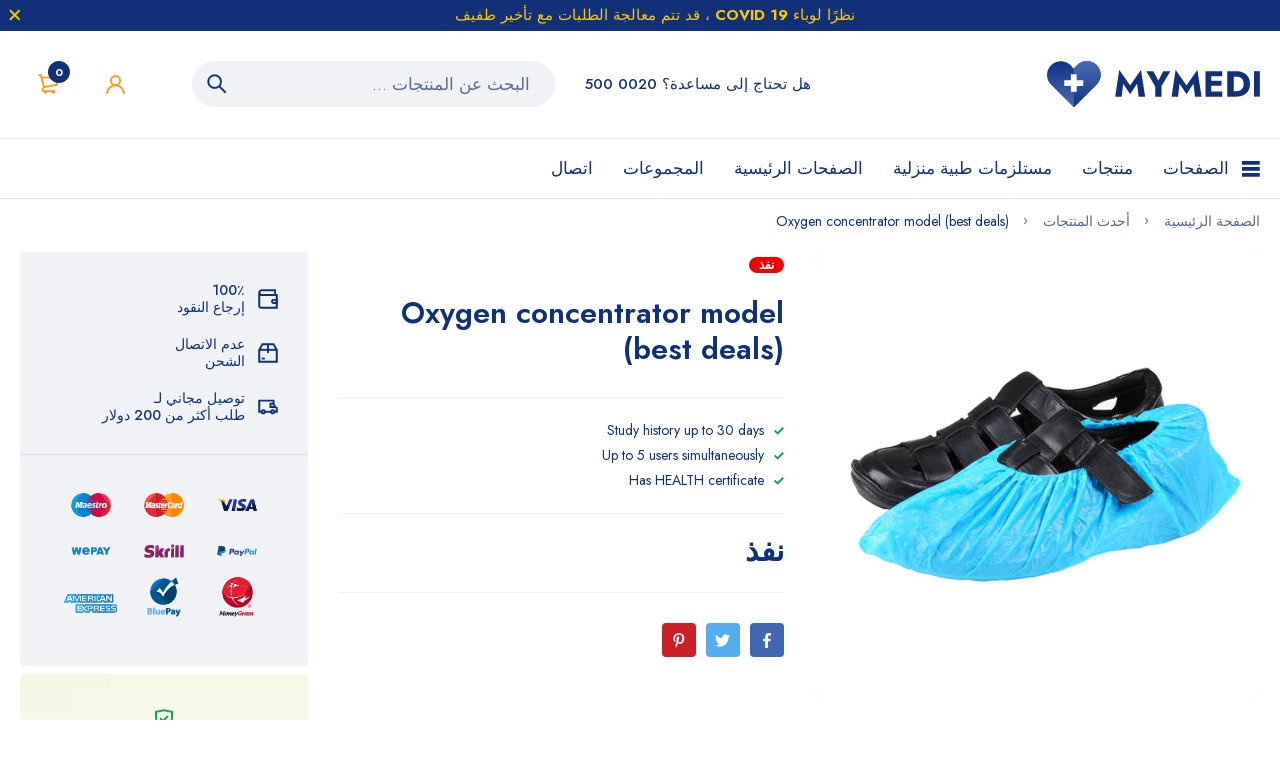

--- FILE ---
content_type: text/html; charset=utf-8
request_url: https://medi.arenacommerce.com/ar/collections/no-sidebar/products/oxygen-concentrator-model-best-deals
body_size: 38301
content:
<!doctype html>
<html lang="ar" class="no-js">
  <head><meta charset="utf-8"><link rel="shortcut icon" type="image/x-icon" href="//medi.arenacommerce.com/cdn/shop/t/1/assets/favicon_32x32.png?v=153982204169029353031595165741"><link rel="apple-touch-icon" sizes="32x32" href="//medi.arenacommerce.com/cdn/shop/t/1/assets/favicon_32x32.png?v=153982204169029353031595165741"><meta name="HandheldFriendly" content="True"><meta name="MobileOptimized" content="360"><meta name="viewport" content="width=device-width,initial-scale=1"> <!-- PRELOAD DNS --><link rel="preconnect dns-prefetch" href="https://cdn.shopify.com" crossorigin><link rel="preconnect dns-prefetch" href="//fonts.googleapis.com" crossorigin><link rel="dns-prefetch" href="https://fonts.gstatic.com" crossorigin><link rel="dns-prefetch" href="https://monorail-edge.shopifysvc.com" crossorigin><meta name="theme-color" content="#103178"><meta name="author" content="Medi Fastest Shopify Theme Demo"><meta property="og:url" content="https://medi.arenacommerce.com/ar/products/oxygen-concentrator-model-best-deals"><meta property="og:site_name" content="Medi Fastest Shopify Theme Demo"><meta property="og:type" content="product"><meta property="og:title" content="Oxygen concentrator model (best deals)"><meta property="og:image" content="http://medi.arenacommerce.com/cdn/shop/products/products-8_1200x1200.png?v=1595388838"><meta property="og:image:secure_url" content="https://medi.arenacommerce.com/cdn/shop/products/products-8_1200x1200.png?v=1595388838"><meta property="og:price:amount" content="5.00"><meta property="og:price:currency" content="USD"><meta property="og:description" content="Description Digital Thermometer X30-Pro Just a few seconds to measure your body temperature. Up to 5 users! The battery lasts up to 2 years. There are many variations of passages of Lorem Ipsum available, but the majority have suffered altevration in some form, by injected humour, or randomised words which don&#39;t look e"><meta name="twitter:card" content="summary"><meta name="twitter:title" content="Oxygen concentrator model (best deals)"><meta name="twitter:description" content="Description Digital Thermometer X30-Pro Just a few seconds to measure your body temperature. Up to 5 users! The battery lasts up to 2 years. There are many variations of passages of Lorem Ipsum available, but the majority have suffered altevration in some form, by injected humour, or randomised words which don&#39;t look even slightly believable. Study history up to 30 days Up to 5 users simultaneously Has HEALTH certificate Additional information Just a few seconds to measure your body temperature. Up to 5 users! The battery lasts up to 2 years. There are many variations of passages of Lorem Ipsum available, but the majority have suffered altevration in some form, by injected humour, or randomised words which don&#39;t look even slightly believable. Lorem Ipsum is simply dummy text of the printing and typesetting industry. Lorem Ipsum has been the industry&#39;s"><meta name="twitter:image" content="https://medi.arenacommerce.com/cdn/shop/products/products-8_240x.png?v=1595388838"><meta name="twitter:image:width" content="240"><meta name="twitter:image:height" content="240"><title>Oxygen concentrator model (best deals) &ndash; Medi Fastest Shopify Theme Demo</title><meta name="description" content="Description Digital Thermometer X30-Pro Just a few seconds to measure your body temperature. Up to 5 users! The battery lasts up to 2 years. There are many variations of passages of Lorem Ipsum available, but the majority have suffered altevration in some form, by injected humour, or randomised words which don&#39;t look e" /><style> :root{ --bg-white: #ffffff; --body-base-size: 62.5%; --body-bg-color: #ffffff; --body-border-color: #f0f2f5; --body-color: #5b6c8f; --body-font-size: 1.6rem; --body-font-weight: 400; --body-link: #103178; --body-link-hover: #ff9923; --border-radius-default: 999px; --breadcrumb-color: #5b6c8f; --btn1-bg-cl: #ff9923; --btn1-border-cl: #ff9923; --btn1-border-width: 1px; --btn1-cl: #ffffff; --btn1-fw: 600; --btn1-hover-bg-cl: #103178; --btn1-hover-border-cl: #103178; --btn1-hover-cl: #ffffff; --btn2-bg-cl: #103178; --btn2-border-cl: #103178; --btn2-border-width: 1px; --btn2-cl: #ffffff; --btn2-fw: 600; --btn2-hover-bg-cl: #ff9923; --btn2-hover-border-cl: #ff9923; --btn2-hover-cl: #ffffff; --btn3-bg-cl: rgba(0,0,0,0); --btn3-border-cl: #f0f2f5; --btn3-border-width: 1px; --btn3-cl: #103178; --btn3-fw: 600; --btn3-hover-bg-cl: #103178; --btn3-hover-border-cl: #103178; --btn3-hover-cl: #ffffff; --footer-copyright-border-top: #F0F2F5; --footer-copyright-cl: #103178; --footer-heading-cl: #103178; --footer-heading-fs: 18px; --footer-heading-fw: 600; --footer-link-cl: #103178; --footer-link-hover-cl: #FF9923; --footer-md-heading-cl: #103178; --footer-md-text-cl: #5B6C8F; --footer-text-cl: #5B6C8F; --gutter-ct: 13px; --gutter-lg: 30px; --gutter-md: 25px; --gutter-sm: 20px; --gutter-xlg: 40px; --gutter-xs: 15px; --gutter-xxs: 10px; --header-bg-cart-number-desk: #103178; --header-bg-cart-number-mobile: #103178; --header-bg-desk: #ffffff; --header-bg-mobile: #ffffff; --header-border-color-desk: 16, 49, 120; --header-border-color-desk-opacity: 0.1; --header-border-color-mobile: 16, 49, 120; --header-icons-color-desk: #ff9923; --header-icons-color-mobile: #ff9923; --header-text-cart-number-desk: #ffffff; --header-text-cart-number-mobile: #ffffff; --header-text-color-desk: #5b6c8f; --header-text-color-mobile: #5b6c8f; --heading-1-weight: 600; --heading-2-weight: 600; --heading-3-weight: 600; --heading-4-weight: 600; --heading-5-weight: 500; --heading-6-weight: 500; --heading-size-h1: 4.4rem; --heading-size-h2: 4.0rem; --heading-size-h3: 3.6rem; --heading-size-h4: 3.0rem; --heading-size-h5: 2.6rem; --heading-size-h6: 2.1rem; --hot-lb-bgcl: #f00000; --hot-lb-cl: #ffffff; --main-color-rgba: 16, 49, 120; --main-color: #103178; --main-text-color: #fff; --nav-link-color: #103178; --nav-link-hover: #ff9923; --nav-size: 1.7rem; --nav-weight: 600; --new-lb-bgcl: #12a05c; --new-lb-cl: #ffffff; --price-color: #103178; --price-compare-color: #9babcd; --price-sale-color: #ff9923; --product-item-name: 1.6rem; --product-item-price: 1.8rem; --product-price-compare: 1.6rem; --rating-star-color: #ff9923; --rating-star-empty-color: #cfd6e4; --sale-lb-bgcl: #ff9923; --sale-lb-cl: #ffffff; --section-heading-align: center; --section-heading-cl: #103178; --section-heading-fs: 4rem; --section-heading-fw: 600; --section-heading-lh: 1.2; --section-subheading-cl: #103178; --section-subheading-fs: 2.4rem; --section-subheading-fw: 400; --section-subheading-lh: 35px; --special-border: #ff9923; --topbar-bg-color: #F0F2F5; --topbar-border: 16, 49, 120; --topbar-color: #5B6C8F; --font-heading: Jost, 'HelveticaNeue', 'Helvetica Neue', Helvetica, Arial, sans-serif; --body-font-family: Jost, 'HelveticaNeue', 'Helvetica Neue', Helvetica, Arial, sans-serif;}</style><script src="//medi.arenacommerce.com/cdn/shop/t/1/assets/webfont-1.6.26.js?v=158321684449574842791609900875" async></script><script id="theme__WebFont"> WebFontConfig = { google: {families: ['Jost:300,400,500,600,700&display=swap']} ,active: function(){sessionStorage.fonts = true;} }; (function() { if (sessionStorage.fonts) { document.documentElement.classList.add('wf-active'); } else { } })();</script><link rel="preload" href="//medi.arenacommerce.com/cdn/shop/t/1/assets/layout_rtl.min.css?v=156829100931517997371617354279" as="style"><link rel="preload" href="//medi.arenacommerce.com/cdn/shop/t/1/assets/header.min.css?v=168779593512554384891718272374" as="style"><link rel="preload" href="//medi.arenacommerce.com/cdn/shop/t/1/assets/homepage.min.css?v=141006443059668831161617354356" as="style"><link rel="preload" href="//medi.arenacommerce.com/cdn/shop/t/1/assets/product.min.css?v=15476345900733947101617354313" as="style"><!--
		 █████  ██████  ███████ ███    ██  █████   ██████  ██████  ███    ███ ███    ███ ███████ ██████   ██████ ███████ 
		██   ██ ██   ██ ██      ████   ██ ██   ██ ██      ██    ██ ████  ████ ████  ████ ██      ██   ██ ██      ██      
		███████ ██████  █████   ██ ██  ██ ███████ ██      ██    ██ ██ ████ ██ ██ ████ ██ █████   ██████  ██      █████ 
		██   ██ ██   ██ ██      ██  ██ ██ ██   ██ ██      ██    ██ ██  ██  ██ ██  ██  ██ ██      ██   ██ ██      ██    
		██   ██ ██   ██ ███████ ██   ████ ██   ██  ██████  ██████  ██      ██ ██      ██ ███████ ██   ██  ██████ ███████                                                                         
		-->
<script>window.requestAnimationFrame=window.requestAnimationFrame||window.mozRequestAnimationFrame||window.webkitRequestAnimationFrame||window.msRequestAnimationFrame;var addEventListener=EventTarget.prototype.addEventListener;function step(){EventTarget.prototype.addEventListener!=addEventListener&&(window.EventTarget.prototype.addEventListener=addEventListener),requestAnimationFrame(step)}requestAnimationFrame(step);</script><script>window.BOOMR = {version:1}</script><script>
  const ArenaRequireJS=()=>{let e={scripts:{currencyRate:"//cdn.shopify.com/s/javascripts/currencies.js",currencyJS:'//medi.arenacommerce.com/cdn/shop/t/1/assets/currency.min.js?v=153936995782248139641607996698',arn_theme:'//medi.arenacommerce.com/cdn/shop/t/1/assets/arn-theme.js?v=120037986705261508971673965139',quickview:'//medi.arenacommerce.com/cdn/shop/t/1/assets/quickview.js?v=177311230891197010111639626997',home:'//medi.arenacommerce.com/cdn/shop/t/1/assets/home.js?v=167267584068878029751683534607',product:'//medi.arenacommerce.com/cdn/shop/t/1/assets/product.js?v=67337829216908393451758687186',collection:'//medi.arenacommerce.com/cdn/shop/t/1/assets/collection.js?v=179098913827983643661669628536',blog:'//medi.arenacommerce.com/cdn/shop/t/1/assets/blog.js?v=96842768420357668661619250425',page:'//medi.arenacommerce.com/cdn/shop/t/1/assets/page.js?v=135338342912065115961669628488',tiny:'//medi.arenacommerce.com/cdn/shop/t/1/assets/tiny-slider.js?v=165767469942890070691619250398'},styles:{}},t={scripts:{},styles:{}},n={scripts:[],styles:[]},s={scripts:[],styles:[]},i={},l={};return{init(){window.requestAnimationFrame||window.mozRequestAnimationFrame||window.webkitRequestAnimationFrame||window.msRequestAnimationFrame,window.cancelAnimationFrame||window.mozCancelAnimationFrame,window.mozAnimationStartTime?window.mozAnimationStartTime:Date.now()},Queue:n,loadStyleModule:function(t){function n(){-1===s.styles.findIndex(e=>e===t)&&s.styles.push(t)}return new Promise((s,i)=>{const r=-1===t.indexOf("__inline_style")?"link":"style";let o=document.createElement(r);"link"===r?(o.href=e.styles[t],o.rel="preload",o.as="style",document.head.appendChild(o),o.onload=function(){n(),s({styleName:t,type:"link"})}):(n(),o.innerHTML=l[t],s({styleName:t,tag:o,type:"style"}))})},loadScriptModule:function(t){function n(){-1===s.scripts.findIndex(e=>e===t)&&s.scripts.push(t)}return new Promise((s,l)=>{const r=-1===t.indexOf("__inline_script")?"link":"script";let o=document.createElement(r),a=window.navigator.userAgent;if("link"===r)if(-1===a.indexOf("Firefox"))o.href=e.scripts[t],o.rel="preload",o.as="script",document.head.appendChild(o),o.onload=function(){n(),s({scriptName:t,type:"link"})};else{let i=document.createElement("script");i.src=e.scripts[t],document.head.appendChild(i),i.onload=function(){setTimeout(()=>{n(),s({scriptName:t,type:"no-preload-link"})},1)}}else o.innerHTML=i[t],n(),s({scriptName:t,tag:o,type:"script"})})},orderScript:function(){let e=[];function s(t,n){let s=e.find(e=>e.scriptName===t);s?(s.weight=n,-1!==t.indexOf("__inline")&&(s.content=i[t])):e.push({scriptName:t,weight:n,content:-1!==t.indexOf("__inline")?i[t]:""})}function l(e){let n=t.scripts[e];if(n){let e=0;for(let t=0;t<n.length;t++){e+=l(n[t])}return e}return 1}for(let e=0;e<n.scripts.length;e++){let i=n.scripts[e],r=t.scripts[i];if(r&&r.length){let e=0;for(let t=0;t<r.length;t++)e+=l(r[t]);s(i,e)}else s(i,0)}return e},loadModules:async function(t){if("scripts"===t){let s=this.orderScript();s.sort((e,t)=>e.weight-t.weight),n.scripts=s.map(e=>e.scriptName);let i=[];for(let e=0;e<n.scripts.length;e++){let s=await this.loadScriptModule(n[t][e]);i.push(s)}let l=await Promise.all(i);n.scripts.map(t=>{let n=l.find(e=>e.scriptName===t);if(n)if("link"===n.type){let t=document.createElement("script");t.src=e.scripts[n.scriptName],t.crossorigin="anonymous",t.defer=!0,t.async=!0,document.head.insertBefore(t,document.head.childNodes[document.head.childNodes.length-1].nextSibling)}else"no-preload-link"!==n.type&&setTimeout(()=>{let e=document.getElementById(n.scriptName);e.parentNode.insertBefore(n.tag,e),e.remove()},50)}),n.scripts=[]}else if("styles"===t){if(0===n.styles.length)return;let s=[];for(let e=0;e<n.styles.length;e++){let i=this.loadStyleModule(n[t][e]);s.push(i)}let i=await Promise.all(s);n.styles.map(t=>{let n=i.find(e=>e.styleName===t);if(n)if("link"===n.type){let t=document.createElement("link");t.href=e.styles[n.styleName],t.rel="stylesheet",document.head.insertBefore(t,document.head.childNodes[document.head.childNodes.length-1].nextSibling)}else{let e=document.getElementById(n.styleName);e.parentNode.insertBefore(n.tag,e),e.remove()}}),n.styles=[]}},load:function(){this.loadModules("scripts")},require:function(e,t){n[t].push(e)}}},Loader=ArenaRequireJS();Loader.init();
</script><script id="themeJSON"> if("undefined"!=typeof InstallTrigger){let e=document.querySelectorAll('link[rel="preload"]');e.length&&e.forEach(e=>{e.setAttribute("rel","stylesheet")})} var theme = { template : "product" ,live : true ,collectionLink: "/ar/collections/no-sidebar" ,collectionPagination : null ,currency : { enable: true ,type : "2" ,moneyFormat: "\u003cspan class=money\u003e${{amount}}\u003c\/span\u003e" ,moneyFormatWithCurrency: "\u003cspan class=money\u003e${{amount}} USD\u003c\/span\u003e" ,moneyFormat_strip: "${{amount}}" ,moneyFormatWithCurrency_strip: "${{amount}} USD" ,shopCurrency: "USD" ,currency_format: "money_format" } ,cart: { ajax: true ,ajax_change_qty: true ,action: "drawer" ,item : "العنصر" ,items : "العناصر" ,empty : "عربة التسوق فارغة" ,available : "أضف إلى السلة" ,soldout : "نفذ" ,unavailable : "غير متوفره" ,replace : "استبدال العنصر في سلة التسوق" ,error_add_cart : "لا يمكنك إضافة المزيد من هذا العنصر إلى عربة التسوق." ,success_add_cart : "تمت الإضافة إلى عربة التسوق بنجاح" } ,contact: { submit_success : "شكرا على الإشتراك!" } ,dateLabel: { day: "يوم" ,hour: "ساعة" ,minute: "دقيقة" ,second: "ثانية" ,days: "أيام" ,hours: "ساعات" ,minutes: "دقيقة" ,seconds: "ثوانى" } ,product: { default_image: "//medi.arenacommerce.com/cdn/shop/t/1/assets/default-image.jpg?v=175485129587027547301607065512", recent_total: 5, review_type : "shopify", added_to_wishlist: "أضيف لقائمة الأماني", added_to_compare: "تمت إضافته للمقارنة" } ,search : { type: "product" ,limit: 5 ,unavailable_result: "show" ,no_result: "لا توجد نتائج لبحثك." ,notify_character: "يجب عليك إدخال حرفين على الأقل." } ,routes : { root_url : "\/ar" ,account_url : "\/ar\/account" ,account_login_url : "\/ar\/account\/login" ,account_logout_url : "\/ar\/account\/logout" ,account_register_url : "\/ar\/account\/register" ,account_addresses_url : "\/ar\/account\/addresses" ,collections_url : "\/ar\/collections" ,all_products_collection_url : "\/ar\/collections\/all" ,search_url : "\/ar\/search" ,cart_url : "\/ar\/cart" ,cart_add_url : "\/ar\/cart\/add" ,cart_change_url : "\/ar\/cart\/change" ,cart_clear_url : "\/ar\/cart\/clear" ,product_recommendations_url : "\/ar\/recommendations\/products" } ,wishlist_type: "default" ,resource : { quickview: { css: "//medi.arenacommerce.com/cdn/shop/t/1/assets/quickview.css?v=63137123776039137641610016332" ,js: "//medi.arenacommerce.com/cdn/shop/t/1/assets/quickview-import.js?v=32811713910632590371669628521" }, cart_dialog: { css: "//medi.arenacommerce.com/cdn/shop/t/1/assets/cart-dialog.css?v=47096410509443523821610361310" }, cart_drawer: { css: "//medi.arenacommerce.com/cdn/shop/t/1/assets/cart-drawer.css?v=49722729739996413471610016335" } } };</script><script src="//medi.arenacommerce.com/cdn/shop/t/1/assets/lazysizes.min.js?v=173927421617240366571628149618" async="async"></script>

    <script>window.performance && window.performance.mark && window.performance.mark('shopify.content_for_header.start');</script><meta id="shopify-digital-wallet" name="shopify-digital-wallet" content="/43098112168/digital_wallets/dialog">
<meta name="shopify-checkout-api-token" content="1fe44c264cfeebb8877ff75d9057f5a0">
<link rel="alternate" hreflang="x-default" href="https://medi.arenacommerce.com/products/oxygen-concentrator-model-best-deals">
<link rel="alternate" hreflang="en" href="https://medi.arenacommerce.com/products/oxygen-concentrator-model-best-deals">
<link rel="alternate" hreflang="ar" href="https://medi.arenacommerce.com/ar/products/oxygen-concentrator-model-best-deals">
<link rel="alternate" hreflang="pt" href="https://medi.arenacommerce.com/pt/products/oxygen-concentrator-model-best-deals">
<link rel="alternate" hreflang="pt-PT" href="https://medi.arenacommerce.com/pt-pt/products/oxygen-concentrator-model-best-deals">
<link rel="alternate" type="application/json+oembed" href="https://medi.arenacommerce.com/ar/products/oxygen-concentrator-model-best-deals.oembed">
<script async="async" src="/checkouts/internal/preloads.js?locale=ar-US"></script>
<link rel="preconnect" href="https://shop.app" crossorigin="anonymous">
<script async="async" src="https://shop.app/checkouts/internal/preloads.js?locale=ar-US&shop_id=43098112168" crossorigin="anonymous"></script>
<script id="apple-pay-shop-capabilities" type="application/json">{"shopId":43098112168,"countryCode":"US","currencyCode":"USD","merchantCapabilities":["supports3DS"],"merchantId":"gid:\/\/shopify\/Shop\/43098112168","merchantName":"Medi Fastest Shopify Theme Demo","requiredBillingContactFields":["postalAddress","email","phone"],"requiredShippingContactFields":["postalAddress","email","phone"],"shippingType":"shipping","supportedNetworks":["visa","masterCard","amex","discover","elo","jcb"],"total":{"type":"pending","label":"Medi Fastest Shopify Theme Demo","amount":"1.00"},"shopifyPaymentsEnabled":true,"supportsSubscriptions":true}</script>
<script id="shopify-features" type="application/json">{"accessToken":"1fe44c264cfeebb8877ff75d9057f5a0","betas":["rich-media-storefront-analytics"],"domain":"medi.arenacommerce.com","predictiveSearch":true,"shopId":43098112168,"locale":"ar"}</script>
<script>var Shopify = Shopify || {};
Shopify.shop = "chromium-3.myshopify.com";
Shopify.locale = "ar";
Shopify.currency = {"active":"USD","rate":"1.0"};
Shopify.country = "US";
Shopify.theme = {"name":"Medi - Home 1","id":104558461096,"schema_name":"Medi Theme","schema_version":"2.0","theme_store_id":796,"role":"main"};
Shopify.theme.handle = "null";
Shopify.theme.style = {"id":null,"handle":null};
Shopify.cdnHost = "medi.arenacommerce.com/cdn";
Shopify.routes = Shopify.routes || {};
Shopify.routes.root = "/ar/";</script>
<script type="module">!function(o){(o.Shopify=o.Shopify||{}).modules=!0}(window);</script>
<script>!function(o){function n(){var o=[];function n(){o.push(Array.prototype.slice.apply(arguments))}return n.q=o,n}var t=o.Shopify=o.Shopify||{};t.loadFeatures=n(),t.autoloadFeatures=n()}(window);</script>
<script>
  window.ShopifyPay = window.ShopifyPay || {};
  window.ShopifyPay.apiHost = "shop.app\/pay";
  window.ShopifyPay.redirectState = null;
</script>
<script id="shop-js-analytics" type="application/json">{"pageType":"product"}</script>
<script defer="defer" async type="module" src="//medi.arenacommerce.com/cdn/shopifycloud/shop-js/modules/v2/client.init-shop-cart-sync_C5BV16lS.en.esm.js"></script>
<script defer="defer" async type="module" src="//medi.arenacommerce.com/cdn/shopifycloud/shop-js/modules/v2/chunk.common_CygWptCX.esm.js"></script>
<script type="module">
  await import("//medi.arenacommerce.com/cdn/shopifycloud/shop-js/modules/v2/client.init-shop-cart-sync_C5BV16lS.en.esm.js");
await import("//medi.arenacommerce.com/cdn/shopifycloud/shop-js/modules/v2/chunk.common_CygWptCX.esm.js");

  window.Shopify.SignInWithShop?.initShopCartSync?.({"fedCMEnabled":true,"windoidEnabled":true});

</script>
<script>
  window.Shopify = window.Shopify || {};
  if (!window.Shopify.featureAssets) window.Shopify.featureAssets = {};
  window.Shopify.featureAssets['shop-js'] = {"shop-cart-sync":["modules/v2/client.shop-cart-sync_ZFArdW7E.en.esm.js","modules/v2/chunk.common_CygWptCX.esm.js"],"init-fed-cm":["modules/v2/client.init-fed-cm_CmiC4vf6.en.esm.js","modules/v2/chunk.common_CygWptCX.esm.js"],"shop-button":["modules/v2/client.shop-button_tlx5R9nI.en.esm.js","modules/v2/chunk.common_CygWptCX.esm.js"],"shop-cash-offers":["modules/v2/client.shop-cash-offers_DOA2yAJr.en.esm.js","modules/v2/chunk.common_CygWptCX.esm.js","modules/v2/chunk.modal_D71HUcav.esm.js"],"init-windoid":["modules/v2/client.init-windoid_sURxWdc1.en.esm.js","modules/v2/chunk.common_CygWptCX.esm.js"],"shop-toast-manager":["modules/v2/client.shop-toast-manager_ClPi3nE9.en.esm.js","modules/v2/chunk.common_CygWptCX.esm.js"],"init-shop-email-lookup-coordinator":["modules/v2/client.init-shop-email-lookup-coordinator_B8hsDcYM.en.esm.js","modules/v2/chunk.common_CygWptCX.esm.js"],"init-shop-cart-sync":["modules/v2/client.init-shop-cart-sync_C5BV16lS.en.esm.js","modules/v2/chunk.common_CygWptCX.esm.js"],"avatar":["modules/v2/client.avatar_BTnouDA3.en.esm.js"],"pay-button":["modules/v2/client.pay-button_FdsNuTd3.en.esm.js","modules/v2/chunk.common_CygWptCX.esm.js"],"init-customer-accounts":["modules/v2/client.init-customer-accounts_DxDtT_ad.en.esm.js","modules/v2/client.shop-login-button_C5VAVYt1.en.esm.js","modules/v2/chunk.common_CygWptCX.esm.js","modules/v2/chunk.modal_D71HUcav.esm.js"],"init-shop-for-new-customer-accounts":["modules/v2/client.init-shop-for-new-customer-accounts_ChsxoAhi.en.esm.js","modules/v2/client.shop-login-button_C5VAVYt1.en.esm.js","modules/v2/chunk.common_CygWptCX.esm.js","modules/v2/chunk.modal_D71HUcav.esm.js"],"shop-login-button":["modules/v2/client.shop-login-button_C5VAVYt1.en.esm.js","modules/v2/chunk.common_CygWptCX.esm.js","modules/v2/chunk.modal_D71HUcav.esm.js"],"init-customer-accounts-sign-up":["modules/v2/client.init-customer-accounts-sign-up_CPSyQ0Tj.en.esm.js","modules/v2/client.shop-login-button_C5VAVYt1.en.esm.js","modules/v2/chunk.common_CygWptCX.esm.js","modules/v2/chunk.modal_D71HUcav.esm.js"],"shop-follow-button":["modules/v2/client.shop-follow-button_Cva4Ekp9.en.esm.js","modules/v2/chunk.common_CygWptCX.esm.js","modules/v2/chunk.modal_D71HUcav.esm.js"],"checkout-modal":["modules/v2/client.checkout-modal_BPM8l0SH.en.esm.js","modules/v2/chunk.common_CygWptCX.esm.js","modules/v2/chunk.modal_D71HUcav.esm.js"],"lead-capture":["modules/v2/client.lead-capture_Bi8yE_yS.en.esm.js","modules/v2/chunk.common_CygWptCX.esm.js","modules/v2/chunk.modal_D71HUcav.esm.js"],"shop-login":["modules/v2/client.shop-login_D6lNrXab.en.esm.js","modules/v2/chunk.common_CygWptCX.esm.js","modules/v2/chunk.modal_D71HUcav.esm.js"],"payment-terms":["modules/v2/client.payment-terms_CZxnsJam.en.esm.js","modules/v2/chunk.common_CygWptCX.esm.js","modules/v2/chunk.modal_D71HUcav.esm.js"]};
</script>
<script id="__st">var __st={"a":43098112168,"offset":-18000,"reqid":"91577eb6-f6d4-45f5-bec8-2975f7d9d811-1768753324","pageurl":"medi.arenacommerce.com\/ar\/collections\/no-sidebar\/products\/oxygen-concentrator-model-best-deals","u":"f3f961376bbd","p":"product","rtyp":"product","rid":5460233683112};</script>
<script>window.ShopifyPaypalV4VisibilityTracking = true;</script>
<script id="captcha-bootstrap">!function(){'use strict';const t='contact',e='account',n='new_comment',o=[[t,t],['blogs',n],['comments',n],[t,'customer']],c=[[e,'customer_login'],[e,'guest_login'],[e,'recover_customer_password'],[e,'create_customer']],r=t=>t.map((([t,e])=>`form[action*='/${t}']:not([data-nocaptcha='true']) input[name='form_type'][value='${e}']`)).join(','),a=t=>()=>t?[...document.querySelectorAll(t)].map((t=>t.form)):[];function s(){const t=[...o],e=r(t);return a(e)}const i='password',u='form_key',d=['recaptcha-v3-token','g-recaptcha-response','h-captcha-response',i],f=()=>{try{return window.sessionStorage}catch{return}},m='__shopify_v',_=t=>t.elements[u];function p(t,e,n=!1){try{const o=window.sessionStorage,c=JSON.parse(o.getItem(e)),{data:r}=function(t){const{data:e,action:n}=t;return t[m]||n?{data:e,action:n}:{data:t,action:n}}(c);for(const[e,n]of Object.entries(r))t.elements[e]&&(t.elements[e].value=n);n&&o.removeItem(e)}catch(o){console.error('form repopulation failed',{error:o})}}const l='form_type',E='cptcha';function T(t){t.dataset[E]=!0}const w=window,h=w.document,L='Shopify',v='ce_forms',y='captcha';let A=!1;((t,e)=>{const n=(g='f06e6c50-85a8-45c8-87d0-21a2b65856fe',I='https://cdn.shopify.com/shopifycloud/storefront-forms-hcaptcha/ce_storefront_forms_captcha_hcaptcha.v1.5.2.iife.js',D={infoText:'Protected by hCaptcha',privacyText:'Privacy',termsText:'Terms'},(t,e,n)=>{const o=w[L][v],c=o.bindForm;if(c)return c(t,g,e,D).then(n);var r;o.q.push([[t,g,e,D],n]),r=I,A||(h.body.append(Object.assign(h.createElement('script'),{id:'captcha-provider',async:!0,src:r})),A=!0)});var g,I,D;w[L]=w[L]||{},w[L][v]=w[L][v]||{},w[L][v].q=[],w[L][y]=w[L][y]||{},w[L][y].protect=function(t,e){n(t,void 0,e),T(t)},Object.freeze(w[L][y]),function(t,e,n,w,h,L){const[v,y,A,g]=function(t,e,n){const i=e?o:[],u=t?c:[],d=[...i,...u],f=r(d),m=r(i),_=r(d.filter((([t,e])=>n.includes(e))));return[a(f),a(m),a(_),s()]}(w,h,L),I=t=>{const e=t.target;return e instanceof HTMLFormElement?e:e&&e.form},D=t=>v().includes(t);t.addEventListener('submit',(t=>{const e=I(t);if(!e)return;const n=D(e)&&!e.dataset.hcaptchaBound&&!e.dataset.recaptchaBound,o=_(e),c=g().includes(e)&&(!o||!o.value);(n||c)&&t.preventDefault(),c&&!n&&(function(t){try{if(!f())return;!function(t){const e=f();if(!e)return;const n=_(t);if(!n)return;const o=n.value;o&&e.removeItem(o)}(t);const e=Array.from(Array(32),(()=>Math.random().toString(36)[2])).join('');!function(t,e){_(t)||t.append(Object.assign(document.createElement('input'),{type:'hidden',name:u})),t.elements[u].value=e}(t,e),function(t,e){const n=f();if(!n)return;const o=[...t.querySelectorAll(`input[type='${i}']`)].map((({name:t})=>t)),c=[...d,...o],r={};for(const[a,s]of new FormData(t).entries())c.includes(a)||(r[a]=s);n.setItem(e,JSON.stringify({[m]:1,action:t.action,data:r}))}(t,e)}catch(e){console.error('failed to persist form',e)}}(e),e.submit())}));const S=(t,e)=>{t&&!t.dataset[E]&&(n(t,e.some((e=>e===t))),T(t))};for(const o of['focusin','change'])t.addEventListener(o,(t=>{const e=I(t);D(e)&&S(e,y())}));const B=e.get('form_key'),M=e.get(l),P=B&&M;t.addEventListener('DOMContentLoaded',(()=>{const t=y();if(P)for(const e of t)e.elements[l].value===M&&p(e,B);[...new Set([...A(),...v().filter((t=>'true'===t.dataset.shopifyCaptcha))])].forEach((e=>S(e,t)))}))}(h,new URLSearchParams(w.location.search),n,t,e,['guest_login'])})(!0,!1)}();</script>
<script integrity="sha256-4kQ18oKyAcykRKYeNunJcIwy7WH5gtpwJnB7kiuLZ1E=" data-source-attribution="shopify.loadfeatures" defer="defer" src="//medi.arenacommerce.com/cdn/shopifycloud/storefront/assets/storefront/load_feature-a0a9edcb.js" crossorigin="anonymous"></script>
<script crossorigin="anonymous" defer="defer" src="//medi.arenacommerce.com/cdn/shopifycloud/storefront/assets/shopify_pay/storefront-65b4c6d7.js?v=20250812"></script>
<script data-source-attribution="shopify.dynamic_checkout.dynamic.init">var Shopify=Shopify||{};Shopify.PaymentButton=Shopify.PaymentButton||{isStorefrontPortableWallets:!0,init:function(){window.Shopify.PaymentButton.init=function(){};var t=document.createElement("script");t.src="https://medi.arenacommerce.com/cdn/shopifycloud/portable-wallets/latest/portable-wallets.ar.js",t.type="module",document.head.appendChild(t)}};
</script>
<script data-source-attribution="shopify.dynamic_checkout.buyer_consent">
  function portableWalletsHideBuyerConsent(e){var t=document.getElementById("shopify-buyer-consent"),n=document.getElementById("shopify-subscription-policy-button");t&&n&&(t.classList.add("hidden"),t.setAttribute("aria-hidden","true"),n.removeEventListener("click",e))}function portableWalletsShowBuyerConsent(e){var t=document.getElementById("shopify-buyer-consent"),n=document.getElementById("shopify-subscription-policy-button");t&&n&&(t.classList.remove("hidden"),t.removeAttribute("aria-hidden"),n.addEventListener("click",e))}window.Shopify?.PaymentButton&&(window.Shopify.PaymentButton.hideBuyerConsent=portableWalletsHideBuyerConsent,window.Shopify.PaymentButton.showBuyerConsent=portableWalletsShowBuyerConsent);
</script>
<script data-source-attribution="shopify.dynamic_checkout.cart.bootstrap">document.addEventListener("DOMContentLoaded",(function(){function t(){return document.querySelector("shopify-accelerated-checkout-cart, shopify-accelerated-checkout")}if(t())Shopify.PaymentButton.init();else{new MutationObserver((function(e,n){t()&&(Shopify.PaymentButton.init(),n.disconnect())})).observe(document.body,{childList:!0,subtree:!0})}}));
</script>
<link id="shopify-accelerated-checkout-styles" rel="stylesheet" media="screen" href="https://medi.arenacommerce.com/cdn/shopifycloud/portable-wallets/latest/accelerated-checkout.css" crossorigin="anonymous">
<style id="shopify-accelerated-checkout-cart">
        #shopify-buyer-consent {
  margin-top: 1em;
  display: inline-block;
  width: 100%;
}

#shopify-buyer-consent.hidden {
  display: none;
}

#shopify-subscription-policy-button {
  background: none;
  border: none;
  padding: 0;
  text-decoration: underline;
  font-size: inherit;
  cursor: pointer;
}

#shopify-subscription-policy-button::before {
  box-shadow: none;
}

      </style>

<script>window.performance && window.performance.mark && window.performance.mark('shopify.content_for_header.end');</script>
<!-- BEGIN app block: shopify://apps/swishlist-simple-wishlist/blocks/wishlist_settings/bfcb80f2-f00d-42ae-909a-9f00c726327b --><style id="st-wishlist-custom-css">  </style><!-- BEGIN app snippet: wishlist_styles --><style> :root{ --st-add-icon-color: ; --st-added-icon-color: ; --st-loading-icon-color: ; --st-atc-button-border-radius: ; --st-atc-button-color: ; --st-atc-button-background-color: ; }  /* .st-wishlist-button, #st_wishlist_icons, .st-wishlist-details-button{ display: none; } */  #st_wishlist_icons { display: none; }  .st-wishlist-initialized .st-wishlist-button{ display: flex; }  .st-wishlist-loading-icon{ color: var(--st-loading-icon-color) }  .st-wishlist-button:not([data-type="details"]) .st-wishlist-icon{ color: var(--st-add-icon-color) }  .st-wishlist-button.st-is-added:not([data-type="details"]) .st-wishlist-icon{ color: var(--st-added-icon-color) }  .st-wishlist-button.st-is-loading:not([data-type="details"]) .st-wishlist-icon{ color: var(--st-loading-icon-color) }  .st-wishlist-initialized { .st-wishlist-details-button--header-icon, .st-wishlist-details-button { display: flex; } }  .st-initialized.st-wishlist-details-button--header-icon, .st-initialized.st-wishlist-details-button{ display: flex; }  .st-wishlist-details-button .st-wishlist-icon{ color: var(--icon-color); } </style>  <!-- END app snippet --><link rel="stylesheet" href="https://cdn.shopify.com/extensions/019bb58f-b86a-76d9-ae2b-ff541fc36c09/swishlist-386/assets/st_wl_styles.min.css" media="print" onload="this.media='all'" > <noscript><link href="//cdn.shopify.com/extensions/019bb58f-b86a-76d9-ae2b-ff541fc36c09/swishlist-386/assets/st_wl_styles.min.css" rel="stylesheet" type="text/css" media="all" /></noscript>               <template id="st_wishlist_template">  <!-- BEGIN app snippet: wishlist_drawer --> <div class="st-wishlist-details st-wishlist-details--drawer st-wishlist-details--right st-is-loading "> <div class="st-wishlist-details_overlay"><span></span></div>  <div class="st-wishlist-details_wrapper"> <div class="st-wishlist-details_header"> <div class="st-wishlist-details_title st-flex st-justify-between"> <div class="st-h3 h2">My Wishlist</div> <button class="st-close-button" aria-label="Close the wishlist drawer" title="Close the wishlist drawer" > X </button> </div><div class="st-wishlist-details_shares"><!-- BEGIN app snippet: wishlist_shares --><ul class="st-wishlist-shares st-list-style-none st-flex st-gap-20 st-justify-center" data-list=""> <li class="st-wishlist-share-item st-wishlist-share-item--facebook"> <button class="st-share-button" data-type="facebook" aria-label="Share on Facebook" title="Share on Facebook" > <svg class="st-icon" width="24px" height="24px" viewBox="0 0 24 24" enable-background="new 0 0 24 24" > <g><path fill="currentColor" d="M18.768,7.465H14.5V5.56c0-0.896,0.594-1.105,1.012-1.105s2.988,0,2.988,0V0.513L14.171,0.5C10.244,0.5,9.5,3.438,9.5,5.32 v2.145h-3v4h3c0,5.212,0,12,0,12h5c0,0,0-6.85,0-12h3.851L18.768,7.465z"></path></g> </svg> </button> </li> <li class="st-wishlist-share-item st-wishlist-share-item--pinterest"> <button class="st-share-button" data-type="pinterest" aria-label="Pin on Pinterest" title="Pin on Pinterest" > <svg class="st-icon" width="24px" height="24px" viewBox="0 0 24 24" enable-background="new 0 0 24 24" > <path fill="currentColor" d="M12.137,0.5C5.86,0.5,2.695,5,2.695,8.752c0,2.272,0.8 ,4.295,2.705,5.047c0.303,0.124,0.574,0.004,0.661-0.33 c0.062-0.231,0.206-0.816,0.271-1.061c0.088-0.331,0.055-0.446-0.19-0.736c-0.532-0.626-0.872-1.439-0.872-2.59 c0-3.339,2.498-6.328,6.505-6.328c3.548,0,5.497,2.168,5.497,5.063c0,3.809-1.687,7.024-4.189,7.024 c-1.382,0-2.416-1.142-2.085-2.545c0.397-1.675,1.167-3.479,1.167-4.688c0-1.081-0.58-1.983-1.782-1.983 c-1.413,0-2.548,1.461-2.548,3.42c0,1.247,0.422,2.09,0.422,2.09s-1.445,6.126-1.699,7.199c-0.505,2.137-0.076,4.756-0.04,5.02 c0.021,0.157,0.224,0.195,0.314,0.078c0.13-0.171,1.813-2.25,2.385-4.325c0.162-0.589,0.929-3.632,0.929-3.632 c0.459,0.876,1.801,1.646,3.228,1.646c4.247,0,7.128-3.871,7.128-9.053C20.5,4.15,17.182,0.5,12.137,0.5z"></path> </svg> </button> </li> <li class="st-wishlist-share-item st-wishlist-share-item--twitter"> <button class="st-share-button" data-type="twitter" aria-label="Tweet on Twitter" title="Tweet on Twitter" > <svg class="st-icon" width="24px" height="24px" xmlns="http://www.w3.org/2000/svg" viewBox="0 0 512 512" > <!--!Font Awesome Free 6.7.2 by @fontawesome - https://fontawesome.com License - https://fontawesome.com/license/free Copyright 2025 Fonticons, Inc.--> <path fill="currentColor" d="M389.2 48h70.6L305.6 224.2 487 464H345L233.7 318.6 106.5 464H35.8L200.7 275.5 26.8 48H172.4L272.9 180.9 389.2 48zM364.4 421.8h39.1L151.1 88h-42L364.4 421.8z"/> </svg> </button> </li> <li class="st-wishlist-share-item st-wishlist-share-item--whatsapp"> <button class="st-share-button" data-type="whatsapp" aria-label="Share on WhatsApp" title="Share on WhatsApp" > <svg class="st-icon" xmlns="http://www.w3.org/2000/svg" viewBox="0 0 448 512"> <path fill="currentColor" d="M380.9 97.1C339 55.1 283.2 32 223.9 32c-122.4 0-222 99.6-222 222 0 39.1 10.2 77.3 29.6 111L0 480l117.7-30.9c32.4 17.7 68.9 27 106.1 27h.1c122.3 0 224.1-99.6 224.1-222 0-59.3-25.2-115-67.1-157zm-157 341.6c-33.2 0-65.7-8.9-94-25.7l-6.7-4-69.8 18.3L72 359.2l-4.4-7c-18.5-29.4-28.2-63.3-28.2-98.2 0-101.7 82.8-184.5 184.6-184.5 49.3 0 95.6 19.2 130.4 54.1 34.8 34.9 56.2 81.2 56.1 130.5 0 101.8-84.9 184.6-186.6 184.6zm101.2-138.2c-5.5-2.8-32.8-16.2-37.9-18-5.1-1.9-8.8-2.8-12.5 2.8-3.7 5.6-14.3 18-17.6 21.8-3.2 3.7-6.5 4.2-12 1.4-32.6-16.3-54-29.1-75.5-66-5.7-9.8 5.7-9.1 16.3-30.3 1.8-3.7 .9-6.9-.5-9.7-1.4-2.8-12.5-30.1-17.1-41.2-4.5-10.8-9.1-9.3-12.5-9.5-3.2-.2-6.9-.2-10.6-.2-3.7 0-9.7 1.4-14.8 6.9-5.1 5.6-19.4 19-19.4 46.3 0 27.3 19.9 53.7 22.6 57.4 2.8 3.7 39.1 59.7 94.8 83.8 35.2 15.2 49 16.5 66.6 13.9 10.7-1.6 32.8-13.4 37.4-26.4 4.6-13 4.6-24.1 3.2-26.4-1.3-2.5-5-3.9-10.5-6.6z"/> </svg> </button> </li> <li class="st-wishlist-share-item st-wishlist-share-item--email"> <button class="st-share-button" data-type="email" aria-label="Share on Email" title="Share on Email" > <svg class="st-icon" width="24px" height="24px" viewBox="0 0 24 24" enable-background="new 0 0 24 24" > <path fill="currentColor" d="M22,4H2C0.897,4,0,4.897,0,6v12c0,1.103,0.897,2,2,2h20c1.103,0,2-0.897,2-2V6C24,4.897,23.103,4,22,4z M7.248,14.434 l-3.5,2C3.67,16.479,3.584,16.5,3.5,16.5c-0.174,0-0.342-0.09-0.435-0.252c-0.137-0.239-0.054-0.545,0.186-0.682l3.5-2 c0.24-0.137,0.545-0.054,0.682,0.186C7.571,13.992,7.488,14.297,7.248,14.434z M12,14.5c-0.094,0-0.189-0.026-0.271-0.08l-8.5-5.5 C2.997,8.77,2.93,8.46,3.081,8.229c0.15-0.23,0.459-0.298,0.691-0.147L12,13.405l8.229-5.324c0.232-0.15,0.542-0.084,0.691,0.147 c0.15,0.232,0.083,0.542-0.148,0.691l-8.5,5.5C12.189,14.474,12.095,14.5,12,14.5z M20.934,16.248 C20.842,16.41,20.673,16.5,20.5,16.5c-0.084,0-0.169-0.021-0.248-0.065l-3.5-2c-0.24-0.137-0.323-0.442-0.186-0.682 s0.443-0.322,0.682-0.186l3.5,2C20.988,15.703,21.071,16.009,20.934,16.248z"></path> </svg> </button> </li> <li class="st-wishlist-share-item st-wishlist-share-item--copy_link"> <button class="st-share-button" data-type="copy_link" aria-label="Copy to Clipboard" title="Copy to Clipboard" > <svg class="st-icon" width="24" height="24" viewBox="0 0 512 512"> <path fill="currentColor" d="M459.654,233.373l-90.531,90.5c-49.969,50-131.031,50-181,0c-7.875-7.844-14.031-16.688-19.438-25.813 l42.063-42.063c2-2.016,4.469-3.172,6.828-4.531c2.906,9.938,7.984,19.344,15.797,27.156c24.953,24.969,65.563,24.938,90.5,0 l90.5-90.5c24.969-24.969,24.969-65.563,0-90.516c-24.938-24.953-65.531-24.953-90.5,0l-32.188,32.219 c-26.109-10.172-54.25-12.906-81.641-8.891l68.578-68.578c50-49.984,131.031-49.984,181.031,0 C509.623,102.342,509.623,183.389,459.654,233.373z M220.326,382.186l-32.203,32.219c-24.953,24.938-65.563,24.938-90.516,0 c-24.953-24.969-24.953-65.563,0-90.531l90.516-90.5c24.969-24.969,65.547-24.969,90.5,0c7.797,7.797,12.875,17.203,15.813,27.125 c2.375-1.375,4.813-2.5,6.813-4.5l42.063-42.047c-5.375-9.156-11.563-17.969-19.438-25.828c-49.969-49.984-131.031-49.984-181.016,0 l-90.5,90.5c-49.984,50-49.984,131.031,0,181.031c49.984,49.969,131.031,49.969,181.016,0l68.594-68.594 C274.561,395.092,246.42,392.342,220.326,382.186z"></path> </svg> <span>Copied</span> </button> </li> </ul> <div class="st-email-options-popup-content"> <button class="st-email-options-popup-close-button"id="stEmailModalCloseButton">×</button>  <div class="st-email-options-popup-title">Choose email method</div>  <div class="st-email-options-popup-buttons"> <!-- Option 1: Mail Client --> <button class="st-email-options-popup-option-button" id="stEmailModalMailClientButton" aria-label="Email client" title="Email client"> <div class="st-email-options-popup-option-icon">@</div> <div class="st-email-options-popup-option-text"> <div class="st-email-options-popup-option-title">Mail Client</div> <div class="st-email-options-popup-option-description">Outlook, Apple Mail, Thunderbird</div> </div> </button>  <!-- Option 2: Gmail Web --> <button class="st-email-options-popup-option-button" id="stEmailModalGmailButton" aria-label="Gmail Web" title="Gmail Web"> <div class="st-email-options-popup-option-icon">G</div> <div class="st-email-options-popup-option-text"> <div class="st-email-options-popup-option-title">Gmail Web</div> <div class="st-email-options-popup-option-description">Open in browser</div> </div> </button>  <!-- Option 3: Outlook Web --> <button class="st-email-options-popup-option-button" id="stEmailModalOutlookButton" aria-label="Outlook Web" title="Outlook Web" > <div class="st-email-options-popup-option-icon">O</div> <div class="st-email-options-popup-option-text"> <div class="st-email-options-popup-option-title">Outlook Live Web</div> <div class="st-email-options-popup-option-description">Open Outlook Live web in browser</div> </div> </button>  <!-- Option 4: Copy link --> <button class="st-email-options-popup-option-button" id="stEmailModalCopyButton" aria-label="Copy shareable link" title="Copy shareable link"> <div class="st-email-options-popup-option-icon">C</div> <div class="st-email-options-popup-option-text"> <div class="st-email-options-popup-option-title" id="stEmailModalCopyTitle">Copy Link</div> <div class="st-email-options-popup-option-description">Copy shareable link</div> </div> </button> </div> </div>  <!-- END app snippet --></div></div>  <div class="st-wishlist-details_main"> <div class="st-wishlist-details_products st-js-products"></div> <div class="st-wishlist-details_products_total_price"> <span class="st-total-price-label">Total in Wishlist:</span> <span class="st-total-price-value">[totalPriceWishlist]</span> </div>  <div class="st-wishlist-details_loading"> <svg width="50" height="50"> <use xlink:href="#st_loading_icon"></use> </svg> </div> <div class="st-wishlist-details_empty st-text-center"> <p> <b>Love it? Add to your wishlist</b> </p> <p>Your favorites, all in one place. Shop quickly and easily with the wishlist feature!</p> </div> </div> <div class="st-wishlist-details_footer_buttons">  <button class="st-footer-button st-clear-wishlist-button">🧹 Clear Wishlist</button> </div><div class="st-wishlist-save-your-wishlist"> <span>Log in to keep it permanently and sync across devices.</span> </div></div> <template style="display: none;"> <!-- BEGIN app snippet: product_card --><st-product-card data-handle="[handle]" data-id="[id]" data-wishlist-id="[wishlistId]" data-variant-id="[variantId]" class="st-product-card st-product-card--drawer st-product-card--[viewMode]" > <div class="st-product-card_image"> <div class="st-image">[img]</div> </div>  <form action="/cart/add" class="st-product-card_form"> <input type="hidden" name="form_type" value="product"> <input type="hidden" name="quantity" value="[quantityRuleMin]">  <div class="st-product-card_group st-product-card_group--title"> <div class="st-product-card_vendor_title [vendorClass]"> <div class="st-product-card_vendor">[vendor]</div> <div class="st-product-card_title">[title]</div> </div>  <div class="st-product-card_options st-none"> <div class="st-pr"> <select name="id" data-product-id="[id]"></select> <svg width="20" height="20" viewBox="0 0 20 20" fill="none" xmlns="http://www.w3.org/2000/svg" > <path fill-rule="evenodd" clip-rule="evenodd" d="M10 12.9998C9.68524 12.9998 9.38885 12.8516 9.2 12.5998L6.20001 8.59976C5.97274 8.29674 5.93619 7.89133 6.10558 7.55254C6.27497 7.21376 6.62123 6.99976 7 6.99976H13C13.3788 6.99976 13.725 7.21376 13.8944 7.55254C14.0638 7.89133 14.0273 8.29674 13.8 8.59976L10.8 12.5998C10.6111 12.8516 10.3148 12.9998 10 12.9998Z" fill="black"/> </svg> </div> </div> </div>  <div class="st-product-card_group st-product-card_group--quantity"> <div class="st-product-card_quantity"> <p class="st-product-card_price st-js-price [priceFreeClass] [compareAtPriceClass]">[price]<span class="st-js-compare-at-price">[compareAtPrice]</span></p> <div class="st-quantity-widget st-none"> <button type="button" class="st-minus-button" aria-label="" > - </button> <input type="number" name="quantity" min="1" value="1"> <button type="button" class="st-plus-button" aria-label="" > + </button> </div> </div>  <button type="submit" class="st-atc-button"> <span>Add to Cart</span> <svg width="20" height="20"> <use xlink:href="#st_loading_icon"></use> </svg> </button> </div> </form>  <div class="st-product-card_actions st-pa st-js-actions"> <button class="st-delete-button st-flex st-justify-center st-align-center" aria-label="Delete" title="Delete" > <svg width="24" height="24" class="st-icon st-delete-icon"> <use xlink:href="#st_close_icon"></use> </svg> </button> </div>  <div class="st-product-card_loading"> <div></div> <svg width="50" height="50"> <use xlink:href="#st_loading_icon"></use> </svg> </div> </st-product-card>  <!-- END app snippet --> </template> </div>  <!-- END app snippet -->   <div id="wishlist_button"> <svg width="20" height="20" class="st-wishlist-icon"> <use xlink:href="#st_add_icon"></use> </svg> <span class="st-label">[label]</span> </div>  <div class="st-toast"> <div class="st-content"></div> <button class="st-close-button" aria-label="Close" title="Close">X</button> </div>  <div id="st_toast_error"> <div class="st-toast-error"> <span class="st-error-icon" role="img" aria-label="Error">🔴</span> <p class="st-message">[message]</p> </div> </div>  <div id="toast_product_message"> <div class="st-product-toast"> <div class="st-product-toast_content" data-src="[src]"> <div class="st-image"> [img] </div> </div> <div class="st-product-toast_title"> <p>[title]</p> <span>[message]</span> <p class="st-product-toast_sub-message">[subMessage]</p> </div> </div> </div><!-- BEGIN app snippet: create_wishlist_popup --><div class="st-popup st-popup--create-wishlist"> <div class="st-popup_overlay js-close"></div> <div class="st-popup_box"> <form action="" id="add-wishlist-form"> <header class="st-flex st-justify-between st-align-center"> <p class="st-m-0">Create new wishlist</p> <button type="button" class="st-close-button js-close" aria-label="" > X </button> </header>  <main> <label for="add_wishlist_input">Wishlist name</label> <div> <input type="text" required name="name" maxlength="30" id="add_wishlist_input" autocomplete="off" > </div> </main>  <footer> <button type="submit" class="st-add-wishlist-button"> <p class="st-p-0 st-m-0"> Create </p> <svg class="st-icon" width="20" height="20"> <use xlink:href="#st_loading_icon"></use> </svg> </button> </footer> </form> </div> </div>  <!-- END app snippet --><!-- BEGIN app snippet: manage_popup --><div class="st-popup st-popup--manage-wishlist"> <div class="st-popup_overlay js-close"></div> <div class="st-popup_box"> <header class="st-flex st-justify-between st-align-center"> <div class="st-h3 st-m-0"></div> <button type="button" class="st-close-button js-close" aria-label="Close this" title="Close this" > X </button> </header>  <main> <ul class="st-list-style-none st-m-0 st-p-0 js-container st-manage-wishhlists"> <li data-id="[id]" class="st-wishhlist-item"> <form> <div class="st-wishlist-item_input"> <input type="text" value="[name]" readonly required maxlength="30"> <span></span> </div> <div> <button class="st-edit-button" type="button"> <svg class="st-edit-icon" width="20" height="20" xmlns="http://www.w3.org/2000/svg"> <use xlink:href="#st_edit_icon" class="edit-icon"/> <use xlink:href="#st_loading_icon" class="loading-icon"/> <use xlink:href="#st_check_icon" class="check-icon"/> </svg> </button>  <button class="st-delete-button" type="button" aria-label="Delete this" title="Delete this"> <svg width="20" height="20" class="st-delete-icon" xmlns="http://www.w3.org/2000/svg" > <use xlink:href="#st_close_icon" class="delete-icon"/> <use xlink:href="#st_loading_icon" class="loading-icon"/> </svg> </button> </div> </form> </li> </ul> </main> </div> </div>  <!-- END app snippet --><!-- BEGIN app snippet: confirm_popup -->  <div class="st-popup st-popup--confirm"> <div class="st-popup_overlay"></div> <div class="st-popup_box"> <header class="st-text-center">  </header>  <main> <div class="message st-text-center"></div> </main>  <footer class="st-flex st-justify-center st-gap-20"> <button class="st-cancel-button"> confirm_popup.cancel </button> <button class="st-confirm-button"> confirm_popup.delete </button> </footer> </div> </div>  <!-- END app snippet --><!-- BEGIN app snippet: reminder_popup -->   <div class="st-popup st-popup--reminder"> <div class="popup-content"> <div class="popup-close-x"> <button>X</button> </div>  <header class="popup-header"> <div class="st-h3 header-title">Don't forget these picks!</div> </header>   <main> <div class="popup-body"> <div class="wishlist-item"> <div class="row-item"> <div class="product-image"> <img src="https://placehold.co/600x400" width="60" height="40" alt="Product" /> </div> <div class="product-info"> <div class="product-name">Awesome Product Name</div> <div class="buttons"> <button class="st-reminder-popup-btn-view"> View Details </button> <button class="st-reminder-popup-btn-view"> Add to cart </button> </div> </div> </div> </div> </div> </main> </div>  <style type="text/css"> .st-popup--reminder { position: fixed; top: 0; left: 0; width: 100%; height: 100%; display: flex; justify-content: center; align-items: center; background: transparent; border-radius: 12px; box-shadow: 0 4px 10px rgba(0,0,0,0.15); overflow: hidden; z-index: 2041996; display: none; } .st-popup--reminder.st-is-open { display: flex; }  .st-popup--reminder .wishlist-item { display: flex; flex-direction: column; justify-content: center; gap: 10px; }  .st-popup--reminder .popup-close-x { position: absolute; top: 0; right: 0; padding: 10px; }  .st-popup--reminder .popup-close-x button { background: transparent; border: none; font-size: 20px; font-weight: bold; color: #eee; transition: color 0.2s ease; }  .st-popup--reminder .popup-close-x button:hover { cursor: pointer; color: #000000; }  .st-popup--reminder .popup-content { position: relative; min-width: 500px; background-color: #fff; border-radius: 8px; border: 1px solid #ccc; box-shadow: 0 0 20px 5px #ff4d4d; }  .st-popup--reminder .popup-header { background: #f44336; padding: 10px 10px; border-radius: 8px; }  .st-popup--reminder .popup-header .header-title { color: #fff; font-size: 18px; font-weight: bold; text-align: center; margin: 0; }  .st-popup--reminder .popup-body { display: flex; flex-wrap: wrap; padding: 16px; align-items: center; gap: 16px; }  .popup-body .row-item { display: flex; align-items: center; gap: 15px; }  .popup-body .row-item .product-image { width: 120px; height: 120px; display: flex; justify-content: center; align-items: center; }  .popup-body .row-item .product-image img { width: 100%; border-radius: 8px; display: block; }  .popup-body .row-item .product-info { flex: 1; min-width: 250px; }  .popup-body .row-item .product-name { font-size: 16px; font-weight: bold; margin-bottom: 12px; }  .popup-body .row-item .buttons { display: flex; gap: 10px; flex-wrap: wrap; }  .popup-body .row-item .buttons button { flex: 1; padding: 10px 14px; border: none; border-radius: 8px; cursor: pointer; font-size: 14px; transition: background 0.2s ease; }  .popup-body .st-reminder-popup-btn-view, .popup-body .st-reminder-popup-btn-atc { background: #eee; }  .popup-body .st-reminder-popup-btn-view:hover, .popup-body .st-reminder-popup-btn-atc:hover { background: #ddd; }  /* Responsive: stack image + info on small screens */ @media (max-width: 480px) { .st-popup--reminder .popup-content { min-width: 90%; } .popup-body .wishlist-item { width: 100%; } .popup-body .row-item { flex-direction: column; } .popup-body .row-item .product-name { text-align: center; }  } </style> </div>  <!-- END app snippet --><!-- BEGIN app snippet: login_popup -->    <div class="st-popup st-popup--login"> <div class="popup-content"> <div class="popup-close-x"> <button>X</button> </div>  <header class="popup-header"> <div class="st-h3 header-title">Information</div> </header>   <main class="popup-body"> Please log in to your account before proceeding. </main> <footer class="popup-footer"> <button class="popup--button login-button" data-url="/ar/account/login"> Login </button> <button class="popup--button close-button"> Close </button> </footer> </div>  <style type="text/css"> .st-popup--login { position: fixed; top: 0; left: 0; width: 100%; height: 100%; display: flex; justify-content: center; align-items: center; background: transparent; border-radius: 12px; box-shadow: 0 4px 10px rgba(0,0,0,0.15); overflow: hidden; z-index: 2041996; display: none; } .st-popup--login.st-is-open { display: flex; }  .st-popup--login .wishlist-item { display: flex; flex-direction: column; justify-content: center; gap: 10px; }  .st-popup--login .popup-close-x { position: absolute; top: 0; right: 0; padding: 10px; }  .st-popup--login .popup-close-x button { background: transparent; border: none; font-size: 20px; font-weight: bold; color: #AAAAAA; transition: color 0.2s ease; }  .st-popup--login .popup-close-x button:hover { cursor: pointer; color: #FFFFFF; }  .st-popup--login .popup-content { position: relative; min-width: 500px; background-color: #fff; border-radius: 8px; border: 1px solid #ccc; box-shadow: 0 0 20px 5px #000; }  .st-popup--login .popup-header { background: #000; padding: 10px 10px; border-radius: 8px; }  .st-popup--login .popup-header .header-title { color: #fff; font-size: 18px; font-weight: bold; text-align: center; margin: 0; }  .st-popup--login .popup-body { display: flex; flex-wrap: wrap; padding: 16px; align-items: center; gap: 16px; color: #000; }  .st-popup--login .popup-footer { display: flex; justify-content: center; align-items: center; padding: 16px; gap: 16px; color: #000; }  .st-popup--login .popup--button { background: #eee; padding: 10px 20px; border-radius: 5px; border: 1px solid #ccc; cursor: pointer; }  .st-popup--login .popup--button:hover { background: #ddd; }  /* Responsive: stack image + info on small screens */ @media (max-width: 480px) { .st-popup--login .popup-content { min-width: 90%; }  } </style> </div>  <!-- END app snippet --><!-- BEGIN app snippet: wishlist_select_popup --> <div class="st-popup st-popup--select-wishlist"> <div class="st-popup_overlay js-close"></div> <div class="st-popup_box"> <header class="st-flex st-justify-between st-align-center"> <div class="st-m-0 h2">popup.select_wishlist.title</div> <button type="button" class="st-close-button js-close" aria-label="Close this" title="Close this" > X </button> </header> <main> <ul class="st-list-style-none st-m-0 st-p-0 st-js-select-wishlist"> <li data-id="[id]"> <span class="st-wishlist-name">[name]</span> <div class="st-pr"> <svg height="20" width="20"> <use xlink:href="#st_check_icon" class="st-check-icon"/> <use xlink:href="#st_loading_icon" class="st-loading-icon"/> </svg> </div> </li> </ul> </main>  <footer class="st-flex st-justify-center st-gap-20"> <button class="st-add-wishlist-button">  </button> </footer> </div> </div>  <!-- END app snippet --><!-- BEGIN app snippet: details_button --><button class="st-wishlist-details-button" aria-label="Open Wishlist Details" title="Open Wishlist Details" data-type="floating" > <svg width="20" height="20" class="st-wishlist-icon"> <use xlink:href="#st_details_icon"></use> </svg> <span class="st-label st-none st-js-label">My Wishlist</span> <span class="st-number st-js-number st-none">0</span> </button>  <!-- END app snippet --> </template>   <script class="swishlist-script"> (() => { window.SWishlistConfiguration = { token: "eyJhbGciOiJIUzI1NiIsInR5cCI6IkpXVCJ9.eyJzaG9wIjoiY2hyb21pdW0tMy5teXNob3BpZnkuY29tIiwiaWF0IjoxNzE4MjcwNjY4fQ.ydF17-R5wZImBlkODZpWXjU9mQGIbowKZNwhB6v4caM",currency: { currency: "USD", moneyFormat: "\u003cspan class=money\u003e${{amount}}\u003c\/span\u003e", moneyWithCurrencyFormat: "\u003cspan class=money\u003e${{amount}} USD\u003c\/span\u003e", }, routes: { root_url: "/ar", account_login_url: "/ar/account/login", account_logout_url: "/ar/account/logout", account_profile_url: "https://shopify.com/43098112168/account/profile?locale=ar&region_country=US", account_url: "/ar/account", collections_url: "/ar/collections", cart_url: "/ar/cart", product_recommendations_url: "/ar/recommendations/products", }, visibility: { showAddWishlistButton: true, } }; window.SWishlistThemesSettings = [{"id":"3098","storeId":1535,"themeId":"141801914622","settings":{"general":{"pages":{"wishlistDetails":"","shareWishlist":""},"redirectToPage":true,"customer":{"allowGuest":true},"icons":{"loading":{"type":"icon_5","custom":null,"color":"#103178"},"add":{"type":"icon_2","custom":null,"color":"#103178"},"added":{"type":"icon_1","custom":null,"color":"#103178"}},"sharing":{"socialList":["facebook","twitter","pinterest","email","copy_link"]}},"detailsButton":{"itemsCount":{"show":true,"color":{"hex":"#fff","alpha":1},"bgColor":{"hex":"#103178","alpha":1}},"type":"header_icon","selectorQueries":[],"afterClick":"open_drawer","showLabel":true,"styles":{"borderRadius":"25px","backgroundColor":"#ffffff","color":"#ff9923"},"placement":"bottom_right","icon":{"type":"icon_2","color":"#ff9923","custom":null}},"notificationPopup":{"placement":"left_top","duration":2000,"effect":{"type":""}},"productPage":{"insertType":"extension","buttonPosition":"beforebegin","wishlistButton":{"fullWidth":false,"showLabel":true,"icon":{"color":"#ffffff"},"styles":{"borderWidth":"4px","borderColor":"#000000","borderStyle":"inherit","borderRadius":"25px","backgroundColor":"#000000","color":"#ffffff"}}}},"version":"1.0.0","createdAt":"2024-06-13T09:25:21.052Z","updatedAt":"2024-06-13T09:27:04.661Z"},{"id":"3101","storeId":1535,"themeId":"104558461096","settings":{"general":{"pages":{"wishlistDetails":"","shareWishlist":""},"redirectToPage":true,"customer":{"allowGuest":true},"icons":{"loading":{"type":"icon_5","custom":null,"color":"#103178"},"add":{"type":"icon_2","custom":null,"color":"#103178"},"added":{"type":"icon_1","custom":null,"color":"#103178"}},"sharing":{"socialList":["facebook","twitter","pinterest","email","copy_link"]}},"detailsButton":{"itemsCount":{"show":true,"color":{"hex":"#fff","alpha":1},"bgColor":{"hex":"#103178","alpha":1}},"type":"header_icon","selectorQueries":[],"afterClick":"open_drawer","showLabel":true,"styles":{"borderRadius":"25px","backgroundColor":"#ffffff","color":"#ff9923"},"placement":"bottom_right","icon":{"type":"icon_2","color":"#ff9923","custom":null}},"notificationPopup":{"placement":"left_top","duration":2000,"effect":{"type":""}},"productPage":{"insertType":"extension","buttonPosition":"beforebegin","wishlistButton":{"fullWidth":false,"showLabel":true,"icon":{"color":"#ffffff"},"styles":{"borderWidth":"4px","borderColor":"#103178","borderStyle":"inherit","borderRadius":"25px","backgroundColor":"#103178","color":"#ffffff"}}}},"version":"1.0.0","createdAt":"2024-06-13T09:56:47.736Z","updatedAt":"2024-06-13T09:58:16.571Z"},{"id":"3102","storeId":1535,"themeId":"116103512232","settings":{"general":{"pages":{"wishlistDetails":"","shareWishlist":""},"redirectToPage":true,"customer":{"allowGuest":true},"icons":{"loading":{"type":"icon_5","custom":null,"color":"#103178"},"add":{"type":"icon_2","custom":null,"color":"#103178"},"added":{"type":"icon_1","custom":null,"color":"#103178"}},"sharing":{"socialList":["facebook","twitter","pinterest","email","copy_link"]}},"detailsButton":{"itemsCount":{"show":true,"color":{"hex":"#fff","alpha":1},"bgColor":{"hex":"#103178","alpha":1}},"type":"header_icon","selectorQueries":[],"afterClick":"open_drawer","showLabel":true,"styles":{"borderRadius":"25px","backgroundColor":"#ffffff","color":"#ff9923"},"placement":"bottom_right","icon":{"type":"icon_2","color":"#ff9923","custom":null}},"notificationPopup":{"placement":"left_top","duration":2000,"effect":{"type":""}},"productPage":{"insertType":"extension","buttonPosition":"beforebegin","wishlistButton":{"fullWidth":false,"showLabel":true,"icon":{"color":"#ffffff"},"styles":{"borderWidth":"4px","borderColor":"#103178","borderStyle":"inherit","borderRadius":"25px","backgroundColor":"#103178","color":"#ffffff"}}}},"version":"1.0.0","createdAt":"2024-06-13T09:58:46.500Z","updatedAt":"2024-06-13T09:59:31.728Z"},{"id":"3103","storeId":1535,"themeId":"113736450216","settings":{"general":{"pages":{"wishlistDetails":"","shareWishlist":""},"redirectToPage":true,"customer":{"allowGuest":true},"icons":{"loading":{"type":"icon_5","custom":null,"color":"#103178"},"add":{"type":"icon_2","custom":null,"color":"#103178"},"added":{"type":"icon_1","custom":null,"color":"#103178"}},"sharing":{"socialList":["facebook","twitter","pinterest","email","copy_link"]}},"detailsButton":{"itemsCount":{"show":true,"color":{"hex":"#fff","alpha":1},"bgColor":{"hex":"#103178","alpha":1}},"type":"header_icon","selectorQueries":[],"afterClick":"open_drawer","showLabel":true,"styles":{"borderRadius":"25px","backgroundColor":"#ffffff","color":"#ff9923"},"placement":"bottom_right","icon":{"type":"icon_2","color":"#ff9923","custom":null}},"notificationPopup":{"placement":"left_top","duration":2000,"effect":{"type":""}},"productPage":{"insertType":"extension","buttonPosition":"beforebegin","wishlistButton":{"fullWidth":false,"showLabel":true,"icon":{"color":"#ffffff"},"styles":{"borderWidth":"4px","borderColor":"#103178","borderStyle":"inherit","borderRadius":"25px","backgroundColor":"#103178","color":"#ffffff"}}}},"version":"1.0.0","createdAt":"2024-06-13T10:00:39.710Z","updatedAt":"2024-06-13T10:01:22.761Z"},{"id":"3104","storeId":1535,"themeId":"113737924776","settings":{"general":{"pages":{"wishlistDetails":"","shareWishlist":""},"redirectToPage":true,"customer":{"allowGuest":true},"icons":{"loading":{"type":"icon_5","custom":null,"color":"#103178"},"add":{"type":"icon_2","custom":null,"color":"#103178"},"added":{"type":"icon_1","custom":null,"color":"#103178"}},"sharing":{"socialList":["facebook","twitter","pinterest","email","copy_link"]}},"detailsButton":{"itemsCount":{"show":true,"color":{"hex":"#fff","alpha":1},"bgColor":{"hex":"#103178","alpha":1}},"type":"header_icon","selectorQueries":[],"afterClick":"open_drawer","showLabel":true,"styles":{"borderRadius":"25px","backgroundColor":"#ffffff","color":"#ff9923"},"placement":"bottom_right","icon":{"type":"icon_2","color":"#ff9923","custom":null}},"notificationPopup":{"placement":"left_top","duration":2000,"effect":{"type":""}},"productPage":{"insertType":"extension","buttonPosition":"beforebegin","wishlistButton":{"fullWidth":false,"showLabel":true,"icon":{"color":"#ffffff"},"styles":{"borderWidth":"4px","borderColor":"#103178","borderStyle":"inherit","borderRadius":"25px","backgroundColor":"#103178","color":"#ffffff"}}}},"version":"1.0.0","createdAt":"2024-06-13T10:02:06.598Z","updatedAt":"2024-06-13T10:02:52.407Z"},{"id":"3105","storeId":1535,"themeId":"113835278504","settings":{"general":{"pages":{"wishlistDetails":"","shareWishlist":""},"redirectToPage":true,"customer":{"allowGuest":true},"icons":{"loading":{"type":"icon_5","custom":null,"color":"#103178"},"add":{"type":"icon_2","custom":null,"color":"#103178"},"added":{"type":"icon_1","custom":null,"color":"#103178"}},"sharing":{"socialList":["facebook","twitter","pinterest","email","copy_link"]}},"detailsButton":{"itemsCount":{"show":true,"color":{"hex":"#fff","alpha":1},"bgColor":{"hex":"#103178","alpha":1}},"type":"header_icon","selectorQueries":[],"afterClick":"open_drawer","showLabel":true,"styles":{"borderRadius":"25px","backgroundColor":"#ffffff","color":"#ff9923"},"placement":"bottom_right","icon":{"type":"icon_2","color":"#ff9923","custom":null}},"notificationPopup":{"placement":"left_top","duration":2000,"effect":{"type":""}},"productPage":{"insertType":"extension","buttonPosition":"beforebegin","wishlistButton":{"fullWidth":false,"showLabel":true,"icon":{"color":"#ffffff"},"styles":{"borderWidth":"4px","borderColor":"#103178","borderStyle":"inherit","borderRadius":"25px","backgroundColor":"#103178","color":"#ffffff"}}}},"version":"1.0.0","createdAt":"2024-06-13T10:03:27.796Z","updatedAt":"2024-06-13T10:04:17.804Z"},{"id":"3106","storeId":1535,"themeId":"113883578536","settings":{"general":{"pages":{"wishlistDetails":"","shareWishlist":""},"redirectToPage":true,"customer":{"allowGuest":true},"icons":{"loading":{"type":"icon_5","custom":null,"color":"#103178"},"add":{"type":"icon_2","custom":null,"color":"#103178"},"added":{"type":"icon_1","custom":null,"color":"#103178"}},"sharing":{"socialList":["facebook","twitter","pinterest","email","copy_link"]}},"detailsButton":{"itemsCount":{"show":true,"color":{"hex":"#fff","alpha":1},"bgColor":{"hex":"#103178","alpha":1}},"type":"header_icon","selectorQueries":[],"afterClick":"open_drawer","showLabel":true,"styles":{"borderRadius":"25px","backgroundColor":"#ffffff","color":"#ff9923"},"placement":"bottom_right","icon":{"type":"icon_2","color":"#ff9923","custom":null}},"notificationPopup":{"placement":"left_top","duration":2000,"effect":{"type":""}},"productPage":{"insertType":"extension","buttonPosition":"beforebegin","wishlistButton":{"fullWidth":false,"showLabel":true,"icon":{"color":"#ffffff"},"styles":{"borderWidth":"4px","borderColor":"#103178","borderStyle":"inherit","borderRadius":"25px","backgroundColor":"#103178","color":"#ffffff"}}}},"version":"1.0.0","createdAt":"2024-06-13T10:04:46.725Z","updatedAt":"2024-06-13T10:05:31.192Z"},{"id":"3107","storeId":1535,"themeId":"113884201128","settings":{"general":{"pages":{"wishlistDetails":"","shareWishlist":""},"redirectToPage":true,"customer":{"allowGuest":true},"icons":{"loading":{"type":"icon_5","custom":null,"color":"#103178"},"add":{"type":"icon_2","custom":null,"color":"#103178"},"added":{"type":"icon_1","custom":null,"color":"#103178"}},"sharing":{"socialList":["facebook","twitter","pinterest","email","copy_link"]}},"detailsButton":{"itemsCount":{"show":true,"color":{"hex":"#fff","alpha":1},"bgColor":{"hex":"#103178","alpha":1}},"type":"header_icon","selectorQueries":[],"afterClick":"open_drawer","showLabel":true,"styles":{"borderRadius":"25px","backgroundColor":"#ffffff","color":"#ff9923"},"placement":"bottom_right","icon":{"type":"icon_2","color":"#ff9923","custom":null}},"notificationPopup":{"placement":"left_top","duration":2000,"effect":{"type":""}},"productPage":{"insertType":"extension","buttonPosition":"beforebegin","wishlistButton":{"fullWidth":false,"showLabel":true,"icon":{"color":"#ffffff"},"styles":{"borderWidth":"4px","borderColor":"#103178","borderStyle":"inherit","borderRadius":"25px","backgroundColor":"#000000","color":"#ffffff"}}}},"version":"1.0.0","createdAt":"2024-06-13T10:05:58.268Z","updatedAt":"2024-06-13T10:06:45.786Z"},{"id":"3108","storeId":1535,"themeId":"113887281320","settings":{"general":{"pages":{"wishlistDetails":"","shareWishlist":""},"redirectToPage":true,"customer":{"allowGuest":true},"icons":{"loading":{"type":"icon_5","custom":null,"color":"#103178"},"add":{"type":"icon_2","custom":null,"color":"#103178"},"added":{"type":"icon_1","custom":null,"color":"#103178"}},"sharing":{"socialList":["facebook","twitter","pinterest","email","copy_link"]}},"detailsButton":{"itemsCount":{"show":true,"color":{"hex":"#fff","alpha":1},"bgColor":{"hex":"#103178","alpha":1}},"type":"floating","selectorQueries":[],"afterClick":"open_drawer","showLabel":true,"styles":{"borderRadius":"25px","backgroundColor":"#ffffff","color":"#ff9923"},"placement":"bottom_right","icon":{"type":"icon_2","color":"#ff9923","custom":null}},"notificationPopup":{"placement":"left_top","duration":2000,"effect":{"type":""}},"productPage":{"insertType":"extension","buttonPosition":"beforebegin","wishlistButton":{"fullWidth":false,"showLabel":true,"icon":{"color":"#ffffff"},"styles":{"borderWidth":"4px","borderColor":"#103178","borderStyle":"inherit","borderRadius":"25px","backgroundColor":"#103178","color":"#ffffff"}}}},"version":"1.0.0","createdAt":"2024-06-13T10:07:19.025Z","updatedAt":"2024-06-13T10:08:11.610Z"},{"id":"34253","storeId":1535,"themeId":"152468029694","settings":{"general":{"pages":{"wishlistDetails":"","shareWishlist":""},"addToCartButtonStyles":{"borderRadius":"25px","backgroundColor":"#000000","color":"#ffffff"},"redirectToPage":true,"afterAddedItemToCartBehavior":"redirect_cart_page","afterAddedItemToCartBehaviorCustomUrl":"","customer":{"allowGuest":true,"useLoginPopup":false,"syncLocalToServer":false},"icons":{"loading":{"type":"icon_5","custom":null,"color":"#000000"},"add":{"type":"icon_2","custom":null,"color":"#000000"},"added":{"type":"icon_1","custom":null,"color":"#000000"}},"sharing":{"socialList":["facebook","twitter","pinterest","email","copy_link"]}},"detailsButton":{"itemsCount":{"show":false,"color":{"hex":"#fff","alpha":1},"bgColor":{"hex":"#FF0001","alpha":1}},"type":"floating","selectorQueries":[],"afterClick":"open_drawer","showLabel":true,"styles":{"borderRadius":"25px","backgroundColor":"#000000","color":"#ffffff"},"placement":"bottom_right","icon":{"type":"icon_2","color":"#ffffff","custom":null},"animation":{"canUse":false,"enable":false,"type":"animation-sw-shake","disableWhenEmpty":true,"interval":"20s"}},"notificationPopup":{"placement":"left_top","duration":2000,"effect":{"type":""},"hideOnAddRemoveItemToWishlist":false,"hideOnAddRemoveItemToCart":false,"showPopupReminder":false,"numberProductsPopupReminder":1,"showNotificationReminder":false,"minDaysShowPopupReminder":2,"minDaysReShowPopupReminder":2,"showPopupReminderInProductPage":true,"stylesToast":{"backgroundColor":"#ffffff","colorTitle":"#000000","colorMessage":"#000000","colorClose":"#000000"},"stylesReminder":{"backgroundColor":"#ffffff","shadowColor":"#000000","backgroundColorHeader":"#000000","colorHeader":"#ffffff","colorProductTitle":"#000000","backgroundButton":"#000000","colorButton":"#ffffff"}},"productPage":{"insertType":"extension","buttonPosition":"beforebegin","wishlistButton":{"fullWidth":false,"showLabel":true,"showNumberActivities":false,"icon":{"color":"#ffffff"},"styles":{"borderWidth":"4px","borderColor":"#000000","borderStyle":"inherit","borderRadius":"25px","backgroundColor":"#000000","color":"#ffffff"},"animation":{"canUse":false,"enable":false,"type":"animation-sw-shake","disableWhenAdded":true,"interval":"20s"}}}},"version":"1.0.0","createdAt":"2025-09-22T03:55:42.969Z","updatedAt":"2025-09-22T03:55:42.969Z"}]; window.SWishlistLocalesInfo = [{"name":"Afrikaans","locale":"af","version":1},{"name":"Akan","locale":"ak","version":1},{"name":"Amharic","locale":"am","version":1},{"name":"Arabic","locale":"ar","version":1},{"name":"Assamese","locale":"as","version":1},{"name":"Azerbaijani","locale":"az","version":1},{"name":"Belarusian","locale":"be","version":1},{"name":"Bulgarian","locale":"bg","version":1},{"name":"Bambara","locale":"bm","version":1},{"name":"Bangla","locale":"bn","version":1},{"name":"Tibetan","locale":"bo","version":1},{"name":"Breton","locale":"br","version":1},{"name":"Bosnian","locale":"bs","version":1},{"name":"Catalan","locale":"ca","version":1},{"name":"Chechen","locale":"ce","version":1},{"name":"Central Kurdish","locale":"ckb","version":1},{"name":"Czech","locale":"cs","version":1},{"name":"Welsh","locale":"cy","version":1},{"name":"Danish","locale":"da","version":1},{"name":"German","locale":"de","version":1},{"name":"Dzongkha","locale":"dz","version":1},{"name":"Ewe","locale":"ee","version":1},{"name":"Greek","locale":"el","version":1},{"name":"English","locale":"en","version":1},{"name":"Esperanto","locale":"eo","version":1},{"name":"Spanish","locale":"es","version":1},{"name":"Estonian","locale":"et","version":1},{"name":"Basque","locale":"eu","version":1},{"name":"Persian","locale":"fa","version":1},{"name":"Fulah","locale":"ff","version":1},{"name":"Finnish","locale":"fi","version":1},{"name":"Filipino","locale":"fil","version":1},{"name":"Faroese","locale":"fo","version":1},{"name":"French","locale":"fr","version":1},{"name":"Western Frisian","locale":"fy","version":1},{"name":"Irish","locale":"ga","version":1},{"name":"Scottish Gaelic","locale":"gd","version":1},{"name":"Galician","locale":"gl","version":1},{"name":"Gujarati","locale":"gu","version":1},{"name":"Manx","locale":"gv","version":1},{"name":"Hausa","locale":"ha","version":1},{"name":"Hebrew","locale":"he","version":1},{"name":"Hindi","locale":"hi","version":1},{"name":"Croatian","locale":"hr","version":1},{"name":"Hungarian","locale":"hu","version":1},{"name":"Armenian","locale":"hy","version":1},{"name":"Interlingua","locale":"ia","version":1},{"name":"Indonesian","locale":"id","version":1},{"name":"Igbo","locale":"ig","version":1},{"name":"Sichuan Yi","locale":"ii","version":1},{"name":"Icelandic","locale":"is","version":1},{"name":"Italian","locale":"it","version":1},{"name":"Japanese","locale":"ja","version":1},{"name":"Javanese","locale":"jv","version":1},{"name":"Georgian","locale":"ka","version":1},{"name":"Kikuyu","locale":"ki","version":1},{"name":"Kazakh","locale":"kk","version":1},{"name":"Kalaallisut","locale":"kl","version":1},{"name":"Khmer","locale":"km","version":1},{"name":"Kannada","locale":"kn","version":1},{"name":"Korean","locale":"ko","version":1},{"name":"Kashmiri","locale":"ks","version":1},{"name":"Kurdish","locale":"ku","version":1},{"name":"Cornish","locale":"kw","version":1},{"name":"Kyrgyz","locale":"ky","version":1},{"name":"Luxembourgish","locale":"lb","version":1},{"name":"Ganda","locale":"lg","version":1},{"name":"Lingala","locale":"ln","version":1},{"name":"Lao","locale":"lo","version":1},{"name":"Lithuanian","locale":"lt","version":1},{"name":"Luba-Katanga","locale":"lu","version":1},{"name":"Latvian","locale":"lv","version":1},{"name":"Malagasy","locale":"mg","version":1},{"name":"Māori","locale":"mi","version":1},{"name":"Macedonian","locale":"mk","version":1},{"name":"Malayalam","locale":"ml","version":1},{"name":"Mongolian","locale":"mn","version":1},{"name":"Marathi","locale":"mr","version":1},{"name":"Malay","locale":"ms","version":1},{"name":"Maltese","locale":"mt","version":1},{"name":"Burmese","locale":"my","version":1},{"name":"Norwegian (Bokmål)","locale":"nb","version":1},{"name":"North Ndebele","locale":"nd","version":1},{"name":"Nepali","locale":"ne","version":1},{"name":"Dutch","locale":"nl","version":1},{"name":"Norwegian Nynorsk","locale":"nn","version":1},{"name":"Norwegian","locale":"no","version":1},{"name":"Oromo","locale":"om","version":1},{"name":"Odia","locale":"or","version":1},{"name":"Ossetic","locale":"os","version":1},{"name":"Punjabi","locale":"pa","version":1},{"name":"Polish","locale":"pl","version":1},{"name":"Pashto","locale":"ps","version":1},{"name":"Portuguese (Brazil)","locale":"pt-BR","version":1},{"name":"Portuguese (Portugal)","locale":"pt-PT","version":1},{"name":"Quechua","locale":"qu","version":1},{"name":"Romansh","locale":"rm","version":1},{"name":"Rundi","locale":"rn","version":1},{"name":"Romanian","locale":"ro","version":1},{"name":"Russian","locale":"ru","version":1},{"name":"Kinyarwanda","locale":"rw","version":1},{"name":"Sanskrit","locale":"sa","version":1},{"name":"Sardinian","locale":"sc","version":1},{"name":"Sindhi","locale":"sd","version":1},{"name":"Northern Sami","locale":"se","version":1},{"name":"Sango","locale":"sg","version":1},{"name":"Sinhala","locale":"si","version":1},{"name":"Slovak","locale":"sk","version":1},{"name":"Slovenian","locale":"sl","version":1},{"name":"Shona","locale":"sn","version":1},{"name":"Somali","locale":"so","version":1},{"name":"Albanian","locale":"sq","version":1},{"name":"Serbian","locale":"sr","version":1},{"name":"Sundanese","locale":"su","version":1},{"name":"Swedish","locale":"sv","version":1},{"name":"Swahili","locale":"sw","version":1},{"name":"Tamil","locale":"ta","version":1},{"name":"Telugu","locale":"te","version":1},{"name":"Tajik","locale":"tg","version":1},{"name":"Thai","locale":"th","version":1},{"name":"Tigrinya","locale":"ti","version":1},{"name":"Turkmen","locale":"tk","version":1},{"name":"Tongan","locale":"to","version":1},{"name":"Turkish","locale":"tr","version":1},{"name":"Tatar","locale":"tt","version":1},{"name":"Uyghur","locale":"ug","version":1},{"name":"Ukrainian","locale":"uk","version":1},{"name":"Urdu","locale":"ur","version":1},{"name":"Uzbek","locale":"uz","version":1},{"name":"Vietnamese","locale":"vi","version":1},{"name":"Wolof","locale":"wo","version":1},{"name":"Xhosa","locale":"xh","version":1},{"name":"Yiddish","locale":"yi","version":1},{"name":"Yoruba","locale":"yo","version":1},{"name":"Chinese (Simplified)","locale":"zh-CN","version":1},{"name":"Chinese (Traditional)","locale":"zh-TW","version":1},{"name":"Zulu","locale":"zu","version":1}];  Object.defineProperty(SWishlistConfiguration, "plan", { value: { type: "free", st_app_plan: "free" }, writable: false, configurable: false, }); Object.freeze(SWishlistConfiguration.plan);  window.SWishlistProductJSON = {"id":5460233683112,"title":"Oxygen concentrator model (best deals)","handle":"oxygen-concentrator-model-best-deals","description":"\u003ch5\u003eDescription\u003c\/h5\u003e\n\u003ch2\u003eDigital Thermometer X30-Pro\u003c\/h2\u003e\n\u003cp\u003eJust a few seconds to measure your body temperature. Up to 5 users! The battery lasts up to 2 years.\u003c\/p\u003e\n\u003cp\u003eThere are many variations of passages of Lorem Ipsum available, but the majority have suffered altevration in some form, by injected humour, or randomised words which don't look even slightly believable.\u003c\/p\u003e\n\u003cdiv class=\"row\"\u003e\n\u003cdiv class=\"col-12 col-md-4\"\u003e\u003cdiv class=\"flex-box\"\u003e\n\u003csvg width=\"24\" height=\"24\" viewbox=\"0 0 24 24\" fill=\"none\" xmlns=\"http:\/\/www.w3.org\/2000\/svg\"\u003e \u003cpath d=\"M13 8.17005C13 7.53764 12.8748 6.91148 12.6316 6.32771C12.3884 5.74394 12.032 5.21411 11.5829 4.76879C11.1339 4.32347 10.6011 3.97148 10.0154 3.73312C9.42958 3.49477 8.8024 3.37477 8.17002 3.38005V3.38005C7.54061 3.37873 6.91715 3.50173 6.3354 3.74198C5.75366 3.98224 5.22509 4.33501 4.78003 4.78007C4.33498 5.22512 3.9822 5.75369 3.74195 6.33544C3.50169 6.91718 3.3787 7.54065 3.38002 8.17005V8.17005C3.3787 9.80538 3.69983 11.4249 4.32504 12.936C4.95024 14.4471 5.86725 15.8201 7.0236 16.9765C8.17995 18.1328 9.55295 19.0498 11.0641 19.675C12.5751 20.3002 14.1947 20.6214 15.83 20.6201V20.6201C16.4594 20.6214 17.0829 20.4984 17.6646 20.2581C18.2464 20.0179 18.7749 19.6651 19.22 19.22C19.6651 18.775 20.0178 18.2464 20.2581 17.6647C20.4983 17.0829 20.6213 16.4595 20.62 15.83V15.83C20.6253 15.1977 20.5053 14.5705 20.2669 13.9847C20.0286 13.3989 19.6766 12.8662 19.2313 12.4171C18.786 11.9681 18.2561 11.6117 17.6724 11.3685C17.0886 11.1252 16.4624 11 15.83 11V11C15.0835 10.9872 14.3711 10.6849 13.8431 10.1569C13.3152 9.62898 13.0129 8.9166 13 8.17005V8.17005Z\" stroke=\"#103178\" stroke-width=\"1.92\" stroke-miterlimit=\"10\"\u003e\u003c\/path\u003e \u003cpath d=\"M5.29 11.05C6.35038 11.05 7.21 10.1903 7.21 9.12996C7.21 8.06957 6.35038 7.20996 5.29 7.20996C4.22961 7.20996 3.37 8.06957 3.37 9.12996C3.37 10.1903 4.22961 11.05 5.29 11.05Z\" stroke=\"#103178\" stroke-width=\"1.92\" stroke-miterlimit=\"10\"\u003e\u003c\/path\u003e \u003cpath d=\"M15.83 14.88C16.8904 14.88 17.75 14.0204 17.75 12.96C17.75 11.8997 16.8904 11.04 15.83 11.04C14.7696 11.04 13.91 11.8997 13.91 12.96C13.91 14.0204 14.7696 14.88 15.83 14.88Z\" stroke=\"#103178\" stroke-width=\"1.92\" stroke-miterlimit=\"10\"\u003e\u003c\/path\u003e \u003cpath d=\"M8.17001 12.96H10.08\" stroke=\"#103178\" stroke-width=\"1.92\" stroke-miterlimit=\"10\"\u003e\u003c\/path\u003e \u003cpath d=\"M9.13 8.16992H11.04\" stroke=\"#103178\" stroke-width=\"1.92\" stroke-miterlimit=\"10\"\u003e\u003c\/path\u003e \u003cpath d=\"M11.04 16.79H12.96\" stroke=\"#103178\" stroke-width=\"1.92\" stroke-miterlimit=\"10\"\u003e\u003c\/path\u003e \u003cpath d=\"M14.88 17.75H16.79\" stroke=\"#103178\" stroke-width=\"1.92\" stroke-miterlimit=\"10\"\u003e\u003c\/path\u003e \u003cpath d=\"M8.17001 0.5V3.38\" stroke=\"#103178\" stroke-width=\"1.92\" stroke-miterlimit=\"10\"\u003e\u003c\/path\u003e \u003cpath d=\"M20.63 16.79H23.5\" stroke=\"#103178\" stroke-width=\"1.92\" stroke-miterlimit=\"10\"\u003e\u003c\/path\u003e \u003cpath d=\"M7.21 16.79L4.81 19.19\" stroke=\"#103178\" stroke-width=\"1.92\" stroke-miterlimit=\"10\"\u003e\u003c\/path\u003e \u003cpath d=\"M13.92 10.0804L16.31 7.69043\" stroke=\"#103178\" stroke-width=\"1.92\" stroke-miterlimit=\"10\"\u003e\u003c\/path\u003e \u003cpath d=\"M19.67 12.96L21.58 11.04\" stroke=\"#103178\" stroke-width=\"1.92\" stroke-miterlimit=\"10\"\u003e\u003c\/path\u003e \u003cpath d=\"M11.04 4.32992L12.96 2.41992\" stroke=\"#103178\" stroke-width=\"1.92\" stroke-miterlimit=\"10\"\u003e\u003c\/path\u003e \u003cpath d=\"M13.92 20.6299V23.4999\" stroke=\"#103178\" stroke-width=\"1.92\" stroke-miterlimit=\"10\"\u003e\u003c\/path\u003e \u003cpath d=\"M3.38 8.16992H0.5\" stroke=\"#103178\" stroke-width=\"1.92\" stroke-miterlimit=\"10\"\u003e\u003c\/path\u003e \u003cpath d=\"M4.33001 5.28988L2.42001 3.37988\" stroke=\"#103178\" stroke-width=\"1.92\" stroke-miterlimit=\"10\"\u003e\u003c\/path\u003e \u003cpath d=\"M18.71 19.6699L21.58 22.5399\" stroke=\"#103178\" stroke-width=\"1.92\" stroke-miterlimit=\"10\"\u003e\u003c\/path\u003e \u003cpath d=\"M1.45999 14.88L4.32999 12\" stroke=\"#103178\" stroke-width=\"1.92\" stroke-miterlimit=\"10\"\u003e\u003c\/path\u003e \u003cpath d=\"M9.13 22.5399L12 19.6699\" stroke=\"#103178\" stroke-width=\"1.92\" stroke-miterlimit=\"10\"\u003e\u003c\/path\u003e \u003c\/svg\u003e\u003cspan\u003eStudy history up to 30 days\u003c\/span\u003e\n\u003c\/div\u003e\u003c\/div\u003e\n\u003cdiv class=\"col-12 col-md-4\"\u003e\u003cdiv class=\"flex-box\"\u003e\n\u003csvg width=\"24\" height=\"24\" viewbox=\"0 0 24 24\" fill=\"none\" xmlns=\"http:\/\/www.w3.org\/2000\/svg\"\u003e \u003cpath d=\"M12 22.5C17.799 22.5 22.5 17.799 22.5 12C22.5 6.20101 17.799 1.5 12 1.5C6.20101 1.5 1.5 6.20101 1.5 12C1.5 17.799 6.20101 22.5 12 22.5Z\" stroke=\"#103178\" stroke-width=\"1.91\" stroke-miterlimit=\"10\"\u003e\u003c\/path\u003e \u003cpath d=\"M14.11 6.07031C14.91 6.86031 14.5 7.27031 15.3 8.07031C16.1 8.87031 16.5 8.47031 17.3 9.26031C18.1 10.0503 17.69 10.4603 18.49 11.2603\" stroke=\"#103178\" stroke-width=\"1.91\" stroke-miterlimit=\"10\"\u003e\u003c\/path\u003e \u003cpath d=\"M6.55999 9.13965C6.55999 10.0896 5.98999 10.0896 5.98999 11.0396C5.98999 11.9896 6.55999 12.0396 6.55999 12.9496C6.55999 13.8596 5.99999 13.9096 5.99999 14.8596\" stroke=\"#103178\" stroke-width=\"1.91\" stroke-miterlimit=\"10\"\u003e\u003c\/path\u003e \u003cpath d=\"M9 18.4396C9.79 17.9596 10.09 18.4396 10.88 17.9696C11.67 17.4996 11.38 16.9696 12.18 16.5296C12.98 16.0896 13.27 16.5296 14.07 16.0596\" stroke=\"#103178\" stroke-width=\"1.91\" stroke-miterlimit=\"10\"\u003e\u003c\/path\u003e \u003cpath d=\"M8.17999 6.26953H10.09\" stroke=\"#103178\" stroke-width=\"1.91\" stroke-miterlimit=\"10\"\u003e\u003c\/path\u003e \u003cpath d=\"M10.09 12H12\" stroke=\"#103178\" stroke-width=\"1.91\" stroke-miterlimit=\"10\"\u003e\u003c\/path\u003e \u003cpath d=\"M16.77 15.8203H18.68\" stroke=\"#103178\" stroke-width=\"1.91\" stroke-miterlimit=\"10\"\u003e\u003c\/path\u003e \u003c\/svg\u003e\u003cspan\u003eUp to 5 users simultaneously\u003c\/span\u003e\n\u003c\/div\u003e\u003c\/div\u003e\n\u003cdiv class=\"col-12 col-md-4\"\u003e\u003cdiv class=\"flex-box\"\u003e\n\u003csvg width=\"24\" height=\"24\" viewbox=\"0 0 24 24\" fill=\"none\" xmlns=\"http:\/\/www.w3.org\/2000\/svg\"\u003e \u003cpath d=\"M22.5 1.48047H1.5V16.7505H22.5V1.48047Z\" stroke=\"#103178\" stroke-width=\"1.91\" stroke-miterlimit=\"10\"\u003e\u003c\/path\u003e \u003cpath d=\"M16.77 16.7503C18.3495 16.7503 19.63 15.4698 19.63 13.8903C19.63 12.3107 18.3495 11.0303 16.77 11.0303C15.1905 11.0303 13.91 12.3107 13.91 13.8903C13.91 15.4698 15.1905 16.7503 16.77 16.7503Z\" stroke=\"#103178\" stroke-width=\"1.91\" stroke-miterlimit=\"10\"\u003e\u003c\/path\u003e \u003cpath d=\"M14.86 16.75H18.68V21.52L16.77 20.57L14.86 21.52V16.75Z\" stroke=\"#103178\" stroke-width=\"1.91\" stroke-miterlimit=\"10\"\u003e\u003c\/path\u003e \u003cpath d=\"M5.32001 6.25H18.68\" stroke=\"#103178\" stroke-width=\"1.91\" stroke-miterlimit=\"10\"\u003e\u003c\/path\u003e \u003cpath d=\"M5.32001 11.0195H12\" stroke=\"#103178\" stroke-width=\"1.91\" stroke-miterlimit=\"10\"\u003e\u003c\/path\u003e \u003c\/svg\u003eHas HEALTH certificate\u003c\/div\u003e\u003c\/div\u003e\n\u003c\/div\u003e\n\u003ch5\u003eAdditional information\u003c\/h5\u003e\n\u003cp\u003eJust a few seconds to measure your body temperature. Up to 5 users! The battery lasts up to 2 years. There are many variations of passages of Lorem Ipsum available, but the majority have suffered altevration in some form, by injected humour, or randomised words which don't look even slightly believable.\u003c\/p\u003e\n\u003cp\u003eLorem Ipsum is simply dummy text of the printing and typesetting industry. Lorem Ipsum has been the industry's standard dummy text ever since the 1500s, when an unknown printer took a galley of type and scrambled it to make a type specimen book.\u003c\/p\u003e\n\u003ch5\u003especification\u003c\/h5\u003e\n\u003ch6\u003ePerformance\u003c\/h6\u003e\n\u003ctable\u003e\n\u003ctbody\u003e\n\u003ctr\u003e\n\u003cth\u003eHigher memory bandwidth\u003c\/th\u003e\n\u003ctd\u003e1,544 MHz\u003c\/td\u003e\n\u003c\/tr\u003e\n\u003ctr\u003e\n\u003cth\u003eHigher pixel rate\u003c\/th\u003e\n\u003ctd\u003e74.1 GPixel\/s\u003c\/td\u003e\n\u003c\/tr\u003e\n\u003c\/tbody\u003e\n\u003c\/table\u003e\n\u003ch6\u003eSpeed\u003c\/h6\u003e\n\u003ctable\u003e\n\u003ctbody\u003e\n\u003ctr\u003e\n\u003cth\u003eMore shading units\u003c\/th\u003e\n\u003ctd\u003e1,544 MHz\u003c\/td\u003e\n\u003c\/tr\u003e\n\u003ctr\u003e\n\u003cth\u003eBetter PassMark direct compute score\u003c\/th\u003e\n\u003ctd\u003e3,953 GFLOPS\u003c\/td\u003e\n\u003c\/tr\u003e\n\u003ctr\u003e\n\u003cth\u003eMore texture mapping units\u003c\/th\u003e\n\u003ctd\u003e123.5 GTexel\/s\u003c\/td\u003e\n\u003c\/tr\u003e\n\u003ctr\u003e\n\u003cth\u003eHigher memory clock speed\u003c\/th\u003e\n\u003ctd\u003e1,759 MHz\u003c\/td\u003e\n\u003c\/tr\u003e\n\u003ctr\u003e\n\u003cth\u003eBetter floating-point performance\u003c\/th\u003e\n\u003ctd\u003e5,049\u003c\/td\u003e\n\u003c\/tr\u003e\n\u003c\/tbody\u003e\n\u003c\/table\u003e\n\u003ch6\u003eInformatinon\u003c\/h6\u003e\n\u003ctable\u003e\n\u003ctbody\u003e\n\u003ctr\u003e\n\u003cth\u003ePower\u003c\/th\u003e\n\u003ctd\u003e5,049\u003c\/td\u003e\n\u003c\/tr\u003e\n\u003ctr\u003e\n\u003cth\u003eWindows\u003c\/th\u003e\n\u003ctd\u003e64bit Windows 7*, 8 or 10\u003c\/td\u003e\n\u003c\/tr\u003e\n\u003ctr\u003e\n\u003cth\u003eGraphic Card\u003c\/th\u003e\n\u003ctd\u003e4Gb dedicated Graphics card (such as NVIDIA – Open GL 4.0 or later)\u003c\/td\u003e\n\u003c\/tr\u003e\n\u003ctr\u003e\n\u003cth\u003eHDD\u003c\/th\u003e\n\u003ctd\u003e500Gb HDD (this is more driven by the amount of data you want to keep on your computer, rather than LSS itself)\u003c\/td\u003e\n\u003c\/tr\u003e\n\u003ctr\u003e\n\u003cth\u003eScreen\u003c\/th\u003e\n\u003ctd\u003eSingle HD Screen (1920x1080 with 100% desktop scaling) or 1366x768 with second monitor 1920x1080 or higher\u003c\/td\u003e\n\u003c\/tr\u003e\n\u003c\/tbody\u003e\n\u003c\/table\u003e","published_at":"2020-07-21T23:33:46-04:00","created_at":"2020-07-21T23:33:46-04:00","vendor":"Best Deals","type":"Best Deals","tags":["Best Deals"],"price":500,"price_min":500,"price_max":500,"available":false,"price_varies":false,"compare_at_price":600,"compare_at_price_min":600,"compare_at_price_max":600,"compare_at_price_varies":false,"variants":[{"id":35298975121576,"title":"Default Title","option1":"العنوان الافتراضي","option2":null,"option3":null,"sku":"","requires_shipping":true,"taxable":true,"featured_image":null,"available":false,"name":"Oxygen concentrator model (best deals)","public_title":null,"options":["العنوان الافتراضي"],"price":500,"weight":0,"compare_at_price":600,"inventory_management":"shopify","barcode":"","requires_selling_plan":false,"selling_plan_allocations":[],"quantity_rule":{"min":1,"max":null,"increment":1}}],"images":["\/\/medi.arenacommerce.com\/cdn\/shop\/products\/products-8.png?v=1595388838"],"featured_image":"\/\/medi.arenacommerce.com\/cdn\/shop\/products\/products-8.png?v=1595388838","options":["لقب"],"media":[{"alt":null,"id":10314968826024,"position":1,"preview_image":{"aspect_ratio":1.0,"height":784,"width":784,"src":"\/\/medi.arenacommerce.com\/cdn\/shop\/products\/products-8.png?v=1595388838"},"aspect_ratio":1.0,"height":784,"media_type":"image","src":"\/\/medi.arenacommerce.com\/cdn\/shop\/products\/products-8.png?v=1595388838","width":784}],"requires_selling_plan":false,"selling_plan_groups":[],"content":"\u003ch5\u003eDescription\u003c\/h5\u003e\n\u003ch2\u003eDigital Thermometer X30-Pro\u003c\/h2\u003e\n\u003cp\u003eJust a few seconds to measure your body temperature. Up to 5 users! The battery lasts up to 2 years.\u003c\/p\u003e\n\u003cp\u003eThere are many variations of passages of Lorem Ipsum available, but the majority have suffered altevration in some form, by injected humour, or randomised words which don't look even slightly believable.\u003c\/p\u003e\n\u003cdiv class=\"row\"\u003e\n\u003cdiv class=\"col-12 col-md-4\"\u003e\u003cdiv class=\"flex-box\"\u003e\n\u003csvg width=\"24\" height=\"24\" viewbox=\"0 0 24 24\" fill=\"none\" xmlns=\"http:\/\/www.w3.org\/2000\/svg\"\u003e \u003cpath d=\"M13 8.17005C13 7.53764 12.8748 6.91148 12.6316 6.32771C12.3884 5.74394 12.032 5.21411 11.5829 4.76879C11.1339 4.32347 10.6011 3.97148 10.0154 3.73312C9.42958 3.49477 8.8024 3.37477 8.17002 3.38005V3.38005C7.54061 3.37873 6.91715 3.50173 6.3354 3.74198C5.75366 3.98224 5.22509 4.33501 4.78003 4.78007C4.33498 5.22512 3.9822 5.75369 3.74195 6.33544C3.50169 6.91718 3.3787 7.54065 3.38002 8.17005V8.17005C3.3787 9.80538 3.69983 11.4249 4.32504 12.936C4.95024 14.4471 5.86725 15.8201 7.0236 16.9765C8.17995 18.1328 9.55295 19.0498 11.0641 19.675C12.5751 20.3002 14.1947 20.6214 15.83 20.6201V20.6201C16.4594 20.6214 17.0829 20.4984 17.6646 20.2581C18.2464 20.0179 18.7749 19.6651 19.22 19.22C19.6651 18.775 20.0178 18.2464 20.2581 17.6647C20.4983 17.0829 20.6213 16.4595 20.62 15.83V15.83C20.6253 15.1977 20.5053 14.5705 20.2669 13.9847C20.0286 13.3989 19.6766 12.8662 19.2313 12.4171C18.786 11.9681 18.2561 11.6117 17.6724 11.3685C17.0886 11.1252 16.4624 11 15.83 11V11C15.0835 10.9872 14.3711 10.6849 13.8431 10.1569C13.3152 9.62898 13.0129 8.9166 13 8.17005V8.17005Z\" stroke=\"#103178\" stroke-width=\"1.92\" stroke-miterlimit=\"10\"\u003e\u003c\/path\u003e \u003cpath d=\"M5.29 11.05C6.35038 11.05 7.21 10.1903 7.21 9.12996C7.21 8.06957 6.35038 7.20996 5.29 7.20996C4.22961 7.20996 3.37 8.06957 3.37 9.12996C3.37 10.1903 4.22961 11.05 5.29 11.05Z\" stroke=\"#103178\" stroke-width=\"1.92\" stroke-miterlimit=\"10\"\u003e\u003c\/path\u003e \u003cpath d=\"M15.83 14.88C16.8904 14.88 17.75 14.0204 17.75 12.96C17.75 11.8997 16.8904 11.04 15.83 11.04C14.7696 11.04 13.91 11.8997 13.91 12.96C13.91 14.0204 14.7696 14.88 15.83 14.88Z\" stroke=\"#103178\" stroke-width=\"1.92\" stroke-miterlimit=\"10\"\u003e\u003c\/path\u003e \u003cpath d=\"M8.17001 12.96H10.08\" stroke=\"#103178\" stroke-width=\"1.92\" stroke-miterlimit=\"10\"\u003e\u003c\/path\u003e \u003cpath d=\"M9.13 8.16992H11.04\" stroke=\"#103178\" stroke-width=\"1.92\" stroke-miterlimit=\"10\"\u003e\u003c\/path\u003e \u003cpath d=\"M11.04 16.79H12.96\" stroke=\"#103178\" stroke-width=\"1.92\" stroke-miterlimit=\"10\"\u003e\u003c\/path\u003e \u003cpath d=\"M14.88 17.75H16.79\" stroke=\"#103178\" stroke-width=\"1.92\" stroke-miterlimit=\"10\"\u003e\u003c\/path\u003e \u003cpath d=\"M8.17001 0.5V3.38\" stroke=\"#103178\" stroke-width=\"1.92\" stroke-miterlimit=\"10\"\u003e\u003c\/path\u003e \u003cpath d=\"M20.63 16.79H23.5\" stroke=\"#103178\" stroke-width=\"1.92\" stroke-miterlimit=\"10\"\u003e\u003c\/path\u003e \u003cpath d=\"M7.21 16.79L4.81 19.19\" stroke=\"#103178\" stroke-width=\"1.92\" stroke-miterlimit=\"10\"\u003e\u003c\/path\u003e \u003cpath d=\"M13.92 10.0804L16.31 7.69043\" stroke=\"#103178\" stroke-width=\"1.92\" stroke-miterlimit=\"10\"\u003e\u003c\/path\u003e \u003cpath d=\"M19.67 12.96L21.58 11.04\" stroke=\"#103178\" stroke-width=\"1.92\" stroke-miterlimit=\"10\"\u003e\u003c\/path\u003e \u003cpath d=\"M11.04 4.32992L12.96 2.41992\" stroke=\"#103178\" stroke-width=\"1.92\" stroke-miterlimit=\"10\"\u003e\u003c\/path\u003e \u003cpath d=\"M13.92 20.6299V23.4999\" stroke=\"#103178\" stroke-width=\"1.92\" stroke-miterlimit=\"10\"\u003e\u003c\/path\u003e \u003cpath d=\"M3.38 8.16992H0.5\" stroke=\"#103178\" stroke-width=\"1.92\" stroke-miterlimit=\"10\"\u003e\u003c\/path\u003e \u003cpath d=\"M4.33001 5.28988L2.42001 3.37988\" stroke=\"#103178\" stroke-width=\"1.92\" stroke-miterlimit=\"10\"\u003e\u003c\/path\u003e \u003cpath d=\"M18.71 19.6699L21.58 22.5399\" stroke=\"#103178\" stroke-width=\"1.92\" stroke-miterlimit=\"10\"\u003e\u003c\/path\u003e \u003cpath d=\"M1.45999 14.88L4.32999 12\" stroke=\"#103178\" stroke-width=\"1.92\" stroke-miterlimit=\"10\"\u003e\u003c\/path\u003e \u003cpath d=\"M9.13 22.5399L12 19.6699\" stroke=\"#103178\" stroke-width=\"1.92\" stroke-miterlimit=\"10\"\u003e\u003c\/path\u003e \u003c\/svg\u003e\u003cspan\u003eStudy history up to 30 days\u003c\/span\u003e\n\u003c\/div\u003e\u003c\/div\u003e\n\u003cdiv class=\"col-12 col-md-4\"\u003e\u003cdiv class=\"flex-box\"\u003e\n\u003csvg width=\"24\" height=\"24\" viewbox=\"0 0 24 24\" fill=\"none\" xmlns=\"http:\/\/www.w3.org\/2000\/svg\"\u003e \u003cpath d=\"M12 22.5C17.799 22.5 22.5 17.799 22.5 12C22.5 6.20101 17.799 1.5 12 1.5C6.20101 1.5 1.5 6.20101 1.5 12C1.5 17.799 6.20101 22.5 12 22.5Z\" stroke=\"#103178\" stroke-width=\"1.91\" stroke-miterlimit=\"10\"\u003e\u003c\/path\u003e \u003cpath d=\"M14.11 6.07031C14.91 6.86031 14.5 7.27031 15.3 8.07031C16.1 8.87031 16.5 8.47031 17.3 9.26031C18.1 10.0503 17.69 10.4603 18.49 11.2603\" stroke=\"#103178\" stroke-width=\"1.91\" stroke-miterlimit=\"10\"\u003e\u003c\/path\u003e \u003cpath d=\"M6.55999 9.13965C6.55999 10.0896 5.98999 10.0896 5.98999 11.0396C5.98999 11.9896 6.55999 12.0396 6.55999 12.9496C6.55999 13.8596 5.99999 13.9096 5.99999 14.8596\" stroke=\"#103178\" stroke-width=\"1.91\" stroke-miterlimit=\"10\"\u003e\u003c\/path\u003e \u003cpath d=\"M9 18.4396C9.79 17.9596 10.09 18.4396 10.88 17.9696C11.67 17.4996 11.38 16.9696 12.18 16.5296C12.98 16.0896 13.27 16.5296 14.07 16.0596\" stroke=\"#103178\" stroke-width=\"1.91\" stroke-miterlimit=\"10\"\u003e\u003c\/path\u003e \u003cpath d=\"M8.17999 6.26953H10.09\" stroke=\"#103178\" stroke-width=\"1.91\" stroke-miterlimit=\"10\"\u003e\u003c\/path\u003e \u003cpath d=\"M10.09 12H12\" stroke=\"#103178\" stroke-width=\"1.91\" stroke-miterlimit=\"10\"\u003e\u003c\/path\u003e \u003cpath d=\"M16.77 15.8203H18.68\" stroke=\"#103178\" stroke-width=\"1.91\" stroke-miterlimit=\"10\"\u003e\u003c\/path\u003e \u003c\/svg\u003e\u003cspan\u003eUp to 5 users simultaneously\u003c\/span\u003e\n\u003c\/div\u003e\u003c\/div\u003e\n\u003cdiv class=\"col-12 col-md-4\"\u003e\u003cdiv class=\"flex-box\"\u003e\n\u003csvg width=\"24\" height=\"24\" viewbox=\"0 0 24 24\" fill=\"none\" xmlns=\"http:\/\/www.w3.org\/2000\/svg\"\u003e \u003cpath d=\"M22.5 1.48047H1.5V16.7505H22.5V1.48047Z\" stroke=\"#103178\" stroke-width=\"1.91\" stroke-miterlimit=\"10\"\u003e\u003c\/path\u003e \u003cpath d=\"M16.77 16.7503C18.3495 16.7503 19.63 15.4698 19.63 13.8903C19.63 12.3107 18.3495 11.0303 16.77 11.0303C15.1905 11.0303 13.91 12.3107 13.91 13.8903C13.91 15.4698 15.1905 16.7503 16.77 16.7503Z\" stroke=\"#103178\" stroke-width=\"1.91\" stroke-miterlimit=\"10\"\u003e\u003c\/path\u003e \u003cpath d=\"M14.86 16.75H18.68V21.52L16.77 20.57L14.86 21.52V16.75Z\" stroke=\"#103178\" stroke-width=\"1.91\" stroke-miterlimit=\"10\"\u003e\u003c\/path\u003e \u003cpath d=\"M5.32001 6.25H18.68\" stroke=\"#103178\" stroke-width=\"1.91\" stroke-miterlimit=\"10\"\u003e\u003c\/path\u003e \u003cpath d=\"M5.32001 11.0195H12\" stroke=\"#103178\" stroke-width=\"1.91\" stroke-miterlimit=\"10\"\u003e\u003c\/path\u003e \u003c\/svg\u003eHas HEALTH certificate\u003c\/div\u003e\u003c\/div\u003e\n\u003c\/div\u003e\n\u003ch5\u003eAdditional information\u003c\/h5\u003e\n\u003cp\u003eJust a few seconds to measure your body temperature. Up to 5 users! The battery lasts up to 2 years. There are many variations of passages of Lorem Ipsum available, but the majority have suffered altevration in some form, by injected humour, or randomised words which don't look even slightly believable.\u003c\/p\u003e\n\u003cp\u003eLorem Ipsum is simply dummy text of the printing and typesetting industry. Lorem Ipsum has been the industry's standard dummy text ever since the 1500s, when an unknown printer took a galley of type and scrambled it to make a type specimen book.\u003c\/p\u003e\n\u003ch5\u003especification\u003c\/h5\u003e\n\u003ch6\u003ePerformance\u003c\/h6\u003e\n\u003ctable\u003e\n\u003ctbody\u003e\n\u003ctr\u003e\n\u003cth\u003eHigher memory bandwidth\u003c\/th\u003e\n\u003ctd\u003e1,544 MHz\u003c\/td\u003e\n\u003c\/tr\u003e\n\u003ctr\u003e\n\u003cth\u003eHigher pixel rate\u003c\/th\u003e\n\u003ctd\u003e74.1 GPixel\/s\u003c\/td\u003e\n\u003c\/tr\u003e\n\u003c\/tbody\u003e\n\u003c\/table\u003e\n\u003ch6\u003eSpeed\u003c\/h6\u003e\n\u003ctable\u003e\n\u003ctbody\u003e\n\u003ctr\u003e\n\u003cth\u003eMore shading units\u003c\/th\u003e\n\u003ctd\u003e1,544 MHz\u003c\/td\u003e\n\u003c\/tr\u003e\n\u003ctr\u003e\n\u003cth\u003eBetter PassMark direct compute score\u003c\/th\u003e\n\u003ctd\u003e3,953 GFLOPS\u003c\/td\u003e\n\u003c\/tr\u003e\n\u003ctr\u003e\n\u003cth\u003eMore texture mapping units\u003c\/th\u003e\n\u003ctd\u003e123.5 GTexel\/s\u003c\/td\u003e\n\u003c\/tr\u003e\n\u003ctr\u003e\n\u003cth\u003eHigher memory clock speed\u003c\/th\u003e\n\u003ctd\u003e1,759 MHz\u003c\/td\u003e\n\u003c\/tr\u003e\n\u003ctr\u003e\n\u003cth\u003eBetter floating-point performance\u003c\/th\u003e\n\u003ctd\u003e5,049\u003c\/td\u003e\n\u003c\/tr\u003e\n\u003c\/tbody\u003e\n\u003c\/table\u003e\n\u003ch6\u003eInformatinon\u003c\/h6\u003e\n\u003ctable\u003e\n\u003ctbody\u003e\n\u003ctr\u003e\n\u003cth\u003ePower\u003c\/th\u003e\n\u003ctd\u003e5,049\u003c\/td\u003e\n\u003c\/tr\u003e\n\u003ctr\u003e\n\u003cth\u003eWindows\u003c\/th\u003e\n\u003ctd\u003e64bit Windows 7*, 8 or 10\u003c\/td\u003e\n\u003c\/tr\u003e\n\u003ctr\u003e\n\u003cth\u003eGraphic Card\u003c\/th\u003e\n\u003ctd\u003e4Gb dedicated Graphics card (such as NVIDIA – Open GL 4.0 or later)\u003c\/td\u003e\n\u003c\/tr\u003e\n\u003ctr\u003e\n\u003cth\u003eHDD\u003c\/th\u003e\n\u003ctd\u003e500Gb HDD (this is more driven by the amount of data you want to keep on your computer, rather than LSS itself)\u003c\/td\u003e\n\u003c\/tr\u003e\n\u003ctr\u003e\n\u003cth\u003eScreen\u003c\/th\u003e\n\u003ctd\u003eSingle HD Screen (1920x1080 with 100% desktop scaling) or 1366x768 with second monitor 1920x1080 or higher\u003c\/td\u003e\n\u003c\/tr\u003e\n\u003c\/tbody\u003e\n\u003c\/table\u003e"};  window.SWishlistStrings = { locale: "en", version: 1, isPrimary: false, accessibility: { detailsButton: "Open Wishlist Details", }, shareSocialContent: "Check out some of my favorite things {{link}}", toast: { errors: { requiredLogin: "Please login to continue - <a href='/ar/account/login'>Login</a>", requiredLoginWithoutLink: "", noProductsToShare: "No Products to share" }, success:{ add: "Added to Wishlist successfully" }, productAdded: "Added to Wishlist successfully", productDeleted: "Deleted from Wishlist successfully", productAddedCartSuccess: "Added to cart successfully", productAddedCartFailed: "Failed to add to cart", loginToKeepAndAccessWishlist: "Log in to keep your wishlist and access it anytime.", }, productCard: { buttons: { moreDetails: "More Details", addToCart: "Add to Cart", outOfStock: "Out of Stock", } }, productPage: { wishlistButton: { add: "Add to Wishlist", added: "Added to Wishlist", } }, reminderPopup: { title: "Don't forget these picks!", viewDetailsButton: "View Details", addToCartButton: "Add to cart", notificationMessage: "Items in your wishlist are ready for you - don't miss out!", } };  })(); </script> <script src="https://cdn.shopify.com/extensions/019bb58f-b86a-76d9-ae2b-ff541fc36c09/swishlist-386/assets/st-wishlist-icons.js" defer></script> <script src="https://cdn.shopify.com/extensions/019bb58f-b86a-76d9-ae2b-ff541fc36c09/swishlist-386/assets/st-wishlist.js" defer></script>    <!-- END app block --><link rel="canonical" href="https://medi.arenacommerce.com/ar/products/oxygen-concentrator-model-best-deals">
<link href="https://monorail-edge.shopifysvc.com" rel="dns-prefetch">
<script>(function(){if ("sendBeacon" in navigator && "performance" in window) {try {var session_token_from_headers = performance.getEntriesByType('navigation')[0].serverTiming.find(x => x.name == '_s').description;} catch {var session_token_from_headers = undefined;}var session_cookie_matches = document.cookie.match(/_shopify_s=([^;]*)/);var session_token_from_cookie = session_cookie_matches && session_cookie_matches.length === 2 ? session_cookie_matches[1] : "";var session_token = session_token_from_headers || session_token_from_cookie || "";function handle_abandonment_event(e) {var entries = performance.getEntries().filter(function(entry) {return /monorail-edge.shopifysvc.com/.test(entry.name);});if (!window.abandonment_tracked && entries.length === 0) {window.abandonment_tracked = true;var currentMs = Date.now();var navigation_start = performance.timing.navigationStart;var payload = {shop_id: 43098112168,url: window.location.href,navigation_start,duration: currentMs - navigation_start,session_token,page_type: "product"};window.navigator.sendBeacon("https://monorail-edge.shopifysvc.com/v1/produce", JSON.stringify({schema_id: "online_store_buyer_site_abandonment/1.1",payload: payload,metadata: {event_created_at_ms: currentMs,event_sent_at_ms: currentMs}}));}}window.addEventListener('pagehide', handle_abandonment_event);}}());</script>
<script id="web-pixels-manager-setup">(function e(e,d,r,n,o){if(void 0===o&&(o={}),!Boolean(null===(a=null===(i=window.Shopify)||void 0===i?void 0:i.analytics)||void 0===a?void 0:a.replayQueue)){var i,a;window.Shopify=window.Shopify||{};var t=window.Shopify;t.analytics=t.analytics||{};var s=t.analytics;s.replayQueue=[],s.publish=function(e,d,r){return s.replayQueue.push([e,d,r]),!0};try{self.performance.mark("wpm:start")}catch(e){}var l=function(){var e={modern:/Edge?\/(1{2}[4-9]|1[2-9]\d|[2-9]\d{2}|\d{4,})\.\d+(\.\d+|)|Firefox\/(1{2}[4-9]|1[2-9]\d|[2-9]\d{2}|\d{4,})\.\d+(\.\d+|)|Chrom(ium|e)\/(9{2}|\d{3,})\.\d+(\.\d+|)|(Maci|X1{2}).+ Version\/(15\.\d+|(1[6-9]|[2-9]\d|\d{3,})\.\d+)([,.]\d+|)( \(\w+\)|)( Mobile\/\w+|) Safari\/|Chrome.+OPR\/(9{2}|\d{3,})\.\d+\.\d+|(CPU[ +]OS|iPhone[ +]OS|CPU[ +]iPhone|CPU IPhone OS|CPU iPad OS)[ +]+(15[._]\d+|(1[6-9]|[2-9]\d|\d{3,})[._]\d+)([._]\d+|)|Android:?[ /-](13[3-9]|1[4-9]\d|[2-9]\d{2}|\d{4,})(\.\d+|)(\.\d+|)|Android.+Firefox\/(13[5-9]|1[4-9]\d|[2-9]\d{2}|\d{4,})\.\d+(\.\d+|)|Android.+Chrom(ium|e)\/(13[3-9]|1[4-9]\d|[2-9]\d{2}|\d{4,})\.\d+(\.\d+|)|SamsungBrowser\/([2-9]\d|\d{3,})\.\d+/,legacy:/Edge?\/(1[6-9]|[2-9]\d|\d{3,})\.\d+(\.\d+|)|Firefox\/(5[4-9]|[6-9]\d|\d{3,})\.\d+(\.\d+|)|Chrom(ium|e)\/(5[1-9]|[6-9]\d|\d{3,})\.\d+(\.\d+|)([\d.]+$|.*Safari\/(?![\d.]+ Edge\/[\d.]+$))|(Maci|X1{2}).+ Version\/(10\.\d+|(1[1-9]|[2-9]\d|\d{3,})\.\d+)([,.]\d+|)( \(\w+\)|)( Mobile\/\w+|) Safari\/|Chrome.+OPR\/(3[89]|[4-9]\d|\d{3,})\.\d+\.\d+|(CPU[ +]OS|iPhone[ +]OS|CPU[ +]iPhone|CPU IPhone OS|CPU iPad OS)[ +]+(10[._]\d+|(1[1-9]|[2-9]\d|\d{3,})[._]\d+)([._]\d+|)|Android:?[ /-](13[3-9]|1[4-9]\d|[2-9]\d{2}|\d{4,})(\.\d+|)(\.\d+|)|Mobile Safari.+OPR\/([89]\d|\d{3,})\.\d+\.\d+|Android.+Firefox\/(13[5-9]|1[4-9]\d|[2-9]\d{2}|\d{4,})\.\d+(\.\d+|)|Android.+Chrom(ium|e)\/(13[3-9]|1[4-9]\d|[2-9]\d{2}|\d{4,})\.\d+(\.\d+|)|Android.+(UC? ?Browser|UCWEB|U3)[ /]?(15\.([5-9]|\d{2,})|(1[6-9]|[2-9]\d|\d{3,})\.\d+)\.\d+|SamsungBrowser\/(5\.\d+|([6-9]|\d{2,})\.\d+)|Android.+MQ{2}Browser\/(14(\.(9|\d{2,})|)|(1[5-9]|[2-9]\d|\d{3,})(\.\d+|))(\.\d+|)|K[Aa][Ii]OS\/(3\.\d+|([4-9]|\d{2,})\.\d+)(\.\d+|)/},d=e.modern,r=e.legacy,n=navigator.userAgent;return n.match(d)?"modern":n.match(r)?"legacy":"unknown"}(),u="modern"===l?"modern":"legacy",c=(null!=n?n:{modern:"",legacy:""})[u],f=function(e){return[e.baseUrl,"/wpm","/b",e.hashVersion,"modern"===e.buildTarget?"m":"l",".js"].join("")}({baseUrl:d,hashVersion:r,buildTarget:u}),m=function(e){var d=e.version,r=e.bundleTarget,n=e.surface,o=e.pageUrl,i=e.monorailEndpoint;return{emit:function(e){var a=e.status,t=e.errorMsg,s=(new Date).getTime(),l=JSON.stringify({metadata:{event_sent_at_ms:s},events:[{schema_id:"web_pixels_manager_load/3.1",payload:{version:d,bundle_target:r,page_url:o,status:a,surface:n,error_msg:t},metadata:{event_created_at_ms:s}}]});if(!i)return console&&console.warn&&console.warn("[Web Pixels Manager] No Monorail endpoint provided, skipping logging."),!1;try{return self.navigator.sendBeacon.bind(self.navigator)(i,l)}catch(e){}var u=new XMLHttpRequest;try{return u.open("POST",i,!0),u.setRequestHeader("Content-Type","text/plain"),u.send(l),!0}catch(e){return console&&console.warn&&console.warn("[Web Pixels Manager] Got an unhandled error while logging to Monorail."),!1}}}}({version:r,bundleTarget:l,surface:e.surface,pageUrl:self.location.href,monorailEndpoint:e.monorailEndpoint});try{o.browserTarget=l,function(e){var d=e.src,r=e.async,n=void 0===r||r,o=e.onload,i=e.onerror,a=e.sri,t=e.scriptDataAttributes,s=void 0===t?{}:t,l=document.createElement("script"),u=document.querySelector("head"),c=document.querySelector("body");if(l.async=n,l.src=d,a&&(l.integrity=a,l.crossOrigin="anonymous"),s)for(var f in s)if(Object.prototype.hasOwnProperty.call(s,f))try{l.dataset[f]=s[f]}catch(e){}if(o&&l.addEventListener("load",o),i&&l.addEventListener("error",i),u)u.appendChild(l);else{if(!c)throw new Error("Did not find a head or body element to append the script");c.appendChild(l)}}({src:f,async:!0,onload:function(){if(!function(){var e,d;return Boolean(null===(d=null===(e=window.Shopify)||void 0===e?void 0:e.analytics)||void 0===d?void 0:d.initialized)}()){var d=window.webPixelsManager.init(e)||void 0;if(d){var r=window.Shopify.analytics;r.replayQueue.forEach((function(e){var r=e[0],n=e[1],o=e[2];d.publishCustomEvent(r,n,o)})),r.replayQueue=[],r.publish=d.publishCustomEvent,r.visitor=d.visitor,r.initialized=!0}}},onerror:function(){return m.emit({status:"failed",errorMsg:"".concat(f," has failed to load")})},sri:function(e){var d=/^sha384-[A-Za-z0-9+/=]+$/;return"string"==typeof e&&d.test(e)}(c)?c:"",scriptDataAttributes:o}),m.emit({status:"loading"})}catch(e){m.emit({status:"failed",errorMsg:(null==e?void 0:e.message)||"Unknown error"})}}})({shopId: 43098112168,storefrontBaseUrl: "https://medi.arenacommerce.com",extensionsBaseUrl: "https://extensions.shopifycdn.com/cdn/shopifycloud/web-pixels-manager",monorailEndpoint: "https://monorail-edge.shopifysvc.com/unstable/produce_batch",surface: "storefront-renderer",enabledBetaFlags: ["2dca8a86"],webPixelsConfigList: [{"id":"shopify-app-pixel","configuration":"{}","eventPayloadVersion":"v1","runtimeContext":"STRICT","scriptVersion":"0450","apiClientId":"shopify-pixel","type":"APP","privacyPurposes":["ANALYTICS","MARKETING"]},{"id":"shopify-custom-pixel","eventPayloadVersion":"v1","runtimeContext":"LAX","scriptVersion":"0450","apiClientId":"shopify-pixel","type":"CUSTOM","privacyPurposes":["ANALYTICS","MARKETING"]}],isMerchantRequest: false,initData: {"shop":{"name":"Medi Fastest Shopify Theme Demo","paymentSettings":{"currencyCode":"USD"},"myshopifyDomain":"chromium-3.myshopify.com","countryCode":"US","storefrontUrl":"https:\/\/medi.arenacommerce.com\/ar"},"customer":null,"cart":null,"checkout":null,"productVariants":[{"price":{"amount":5.0,"currencyCode":"USD"},"product":{"title":"Oxygen concentrator model (best deals)","vendor":"Best Deals","id":"5460233683112","untranslatedTitle":"Oxygen concentrator model (best deals)","url":"\/ar\/products\/oxygen-concentrator-model-best-deals","type":"Best Deals"},"id":"35298975121576","image":{"src":"\/\/medi.arenacommerce.com\/cdn\/shop\/products\/products-8.png?v=1595388838"},"sku":"","title":"Default Title","untranslatedTitle":"Default Title"}],"purchasingCompany":null},},"https://medi.arenacommerce.com/cdn","fcfee988w5aeb613cpc8e4bc33m6693e112",{"modern":"","legacy":""},{"shopId":"43098112168","storefrontBaseUrl":"https:\/\/medi.arenacommerce.com","extensionBaseUrl":"https:\/\/extensions.shopifycdn.com\/cdn\/shopifycloud\/web-pixels-manager","surface":"storefront-renderer","enabledBetaFlags":"[\"2dca8a86\"]","isMerchantRequest":"false","hashVersion":"fcfee988w5aeb613cpc8e4bc33m6693e112","publish":"custom","events":"[[\"page_viewed\",{}],[\"product_viewed\",{\"productVariant\":{\"price\":{\"amount\":5.0,\"currencyCode\":\"USD\"},\"product\":{\"title\":\"Oxygen concentrator model (best deals)\",\"vendor\":\"Best Deals\",\"id\":\"5460233683112\",\"untranslatedTitle\":\"Oxygen concentrator model (best deals)\",\"url\":\"\/ar\/products\/oxygen-concentrator-model-best-deals\",\"type\":\"Best Deals\"},\"id\":\"35298975121576\",\"image\":{\"src\":\"\/\/medi.arenacommerce.com\/cdn\/shop\/products\/products-8.png?v=1595388838\"},\"sku\":\"\",\"title\":\"Default Title\",\"untranslatedTitle\":\"Default Title\"}}]]"});</script><script>
  window.ShopifyAnalytics = window.ShopifyAnalytics || {};
  window.ShopifyAnalytics.meta = window.ShopifyAnalytics.meta || {};
  window.ShopifyAnalytics.meta.currency = 'USD';
  var meta = {"product":{"id":5460233683112,"gid":"gid:\/\/shopify\/Product\/5460233683112","vendor":"Best Deals","type":"Best Deals","handle":"oxygen-concentrator-model-best-deals","variants":[{"id":35298975121576,"price":500,"name":"Oxygen concentrator model (best deals)","public_title":null,"sku":""}],"remote":false},"page":{"pageType":"product","resourceType":"product","resourceId":5460233683112,"requestId":"91577eb6-f6d4-45f5-bec8-2975f7d9d811-1768753324"}};
  for (var attr in meta) {
    window.ShopifyAnalytics.meta[attr] = meta[attr];
  }
</script>
<script class="analytics">
  (function () {
    var customDocumentWrite = function(content) {
      var jquery = null;

      if (window.jQuery) {
        jquery = window.jQuery;
      } else if (window.Checkout && window.Checkout.$) {
        jquery = window.Checkout.$;
      }

      if (jquery) {
        jquery('body').append(content);
      }
    };

    var hasLoggedConversion = function(token) {
      if (token) {
        return document.cookie.indexOf('loggedConversion=' + token) !== -1;
      }
      return false;
    }

    var setCookieIfConversion = function(token) {
      if (token) {
        var twoMonthsFromNow = new Date(Date.now());
        twoMonthsFromNow.setMonth(twoMonthsFromNow.getMonth() + 2);

        document.cookie = 'loggedConversion=' + token + '; expires=' + twoMonthsFromNow;
      }
    }

    var trekkie = window.ShopifyAnalytics.lib = window.trekkie = window.trekkie || [];
    if (trekkie.integrations) {
      return;
    }
    trekkie.methods = [
      'identify',
      'page',
      'ready',
      'track',
      'trackForm',
      'trackLink'
    ];
    trekkie.factory = function(method) {
      return function() {
        var args = Array.prototype.slice.call(arguments);
        args.unshift(method);
        trekkie.push(args);
        return trekkie;
      };
    };
    for (var i = 0; i < trekkie.methods.length; i++) {
      var key = trekkie.methods[i];
      trekkie[key] = trekkie.factory(key);
    }
    trekkie.load = function(config) {
      trekkie.config = config || {};
      trekkie.config.initialDocumentCookie = document.cookie;
      var first = document.getElementsByTagName('script')[0];
      var script = document.createElement('script');
      script.type = 'text/javascript';
      script.onerror = function(e) {
        var scriptFallback = document.createElement('script');
        scriptFallback.type = 'text/javascript';
        scriptFallback.onerror = function(error) {
                var Monorail = {
      produce: function produce(monorailDomain, schemaId, payload) {
        var currentMs = new Date().getTime();
        var event = {
          schema_id: schemaId,
          payload: payload,
          metadata: {
            event_created_at_ms: currentMs,
            event_sent_at_ms: currentMs
          }
        };
        return Monorail.sendRequest("https://" + monorailDomain + "/v1/produce", JSON.stringify(event));
      },
      sendRequest: function sendRequest(endpointUrl, payload) {
        // Try the sendBeacon API
        if (window && window.navigator && typeof window.navigator.sendBeacon === 'function' && typeof window.Blob === 'function' && !Monorail.isIos12()) {
          var blobData = new window.Blob([payload], {
            type: 'text/plain'
          });

          if (window.navigator.sendBeacon(endpointUrl, blobData)) {
            return true;
          } // sendBeacon was not successful

        } // XHR beacon

        var xhr = new XMLHttpRequest();

        try {
          xhr.open('POST', endpointUrl);
          xhr.setRequestHeader('Content-Type', 'text/plain');
          xhr.send(payload);
        } catch (e) {
          console.log(e);
        }

        return false;
      },
      isIos12: function isIos12() {
        return window.navigator.userAgent.lastIndexOf('iPhone; CPU iPhone OS 12_') !== -1 || window.navigator.userAgent.lastIndexOf('iPad; CPU OS 12_') !== -1;
      }
    };
    Monorail.produce('monorail-edge.shopifysvc.com',
      'trekkie_storefront_load_errors/1.1',
      {shop_id: 43098112168,
      theme_id: 104558461096,
      app_name: "storefront",
      context_url: window.location.href,
      source_url: "//medi.arenacommerce.com/cdn/s/trekkie.storefront.cd680fe47e6c39ca5d5df5f0a32d569bc48c0f27.min.js"});

        };
        scriptFallback.async = true;
        scriptFallback.src = '//medi.arenacommerce.com/cdn/s/trekkie.storefront.cd680fe47e6c39ca5d5df5f0a32d569bc48c0f27.min.js';
        first.parentNode.insertBefore(scriptFallback, first);
      };
      script.async = true;
      script.src = '//medi.arenacommerce.com/cdn/s/trekkie.storefront.cd680fe47e6c39ca5d5df5f0a32d569bc48c0f27.min.js';
      first.parentNode.insertBefore(script, first);
    };
    trekkie.load(
      {"Trekkie":{"appName":"storefront","development":false,"defaultAttributes":{"shopId":43098112168,"isMerchantRequest":null,"themeId":104558461096,"themeCityHash":"17900997743515195140","contentLanguage":"ar","currency":"USD","eventMetadataId":"eecde35d-f7dc-43c8-8528-7f1055515f98"},"isServerSideCookieWritingEnabled":true,"monorailRegion":"shop_domain","enabledBetaFlags":["65f19447"]},"Session Attribution":{},"S2S":{"facebookCapiEnabled":false,"source":"trekkie-storefront-renderer","apiClientId":580111}}
    );

    var loaded = false;
    trekkie.ready(function() {
      if (loaded) return;
      loaded = true;

      window.ShopifyAnalytics.lib = window.trekkie;

      var originalDocumentWrite = document.write;
      document.write = customDocumentWrite;
      try { window.ShopifyAnalytics.merchantGoogleAnalytics.call(this); } catch(error) {};
      document.write = originalDocumentWrite;

      window.ShopifyAnalytics.lib.page(null,{"pageType":"product","resourceType":"product","resourceId":5460233683112,"requestId":"91577eb6-f6d4-45f5-bec8-2975f7d9d811-1768753324","shopifyEmitted":true});

      var match = window.location.pathname.match(/checkouts\/(.+)\/(thank_you|post_purchase)/)
      var token = match? match[1]: undefined;
      if (!hasLoggedConversion(token)) {
        setCookieIfConversion(token);
        window.ShopifyAnalytics.lib.track("Viewed Product",{"currency":"USD","variantId":35298975121576,"productId":5460233683112,"productGid":"gid:\/\/shopify\/Product\/5460233683112","name":"Oxygen concentrator model (best deals)","price":"5.00","sku":"","brand":"Best Deals","variant":null,"category":"Best Deals","nonInteraction":true,"remote":false},undefined,undefined,{"shopifyEmitted":true});
      window.ShopifyAnalytics.lib.track("monorail:\/\/trekkie_storefront_viewed_product\/1.1",{"currency":"USD","variantId":35298975121576,"productId":5460233683112,"productGid":"gid:\/\/shopify\/Product\/5460233683112","name":"Oxygen concentrator model (best deals)","price":"5.00","sku":"","brand":"Best Deals","variant":null,"category":"Best Deals","nonInteraction":true,"remote":false,"referer":"https:\/\/medi.arenacommerce.com\/ar\/collections\/no-sidebar\/products\/oxygen-concentrator-model-best-deals"});
      }
    });


        var eventsListenerScript = document.createElement('script');
        eventsListenerScript.async = true;
        eventsListenerScript.src = "//medi.arenacommerce.com/cdn/shopifycloud/storefront/assets/shop_events_listener-3da45d37.js";
        document.getElementsByTagName('head')[0].appendChild(eventsListenerScript);

})();</script>
<script
  defer
  src="https://medi.arenacommerce.com/cdn/shopifycloud/perf-kit/shopify-perf-kit-3.0.4.min.js"
  data-application="storefront-renderer"
  data-shop-id="43098112168"
  data-render-region="gcp-us-central1"
  data-page-type="product"
  data-theme-instance-id="104558461096"
  data-theme-name="Medi Theme"
  data-theme-version="2.0"
  data-monorail-region="shop_domain"
  data-resource-timing-sampling-rate="10"
  data-shs="true"
  data-shs-beacon="true"
  data-shs-export-with-fetch="true"
  data-shs-logs-sample-rate="1"
  data-shs-beacon-endpoint="https://medi.arenacommerce.com/api/collect"
></script>
</head><body class="templateProduct" dir="rtl" tabIndex="-1">

    <link href="//medi.arenacommerce.com/cdn/shop/t/1/assets/header.min.css?v=168779593512554384891718272374" rel="stylesheet" type="text/css" media="all">
    <link href="//medi.arenacommerce.com/cdn/shop/t/1/assets/homepage.min.css?v=141006443059668831161617354356" rel="stylesheet" type="text/css" media="all"><link href="//medi.arenacommerce.com/cdn/shop/t/1/assets/product.min.css?v=15476345900733947101617354313" rel="stylesheet" type="text/css" media="all"><link href="//medi.arenacommerce.com/cdn/shop/t/1/assets/layout_rtl.min.css?v=156829100931517997371617354279" rel="stylesheet" type="text/css" media="all"><script src="/services/javascripts/currencies.js" type="text/javascript"></script><script>Loader.require('currencyJS', 'scripts');</script><div id="shopify-section-section-css-custom" class="shopify-section"><style data-shopify>.header-border-item{border-color: rgba(16, 49, 120, 0.1);}@media(max-width: 991px){ .header-mobile .header-border-item{border-color: rgba(16, 49, 120, 0.0) !important;} }:root{ --nav-size: 17px;--nav-weight: 500;--nav-link-color: #103178;--nav-link-hover: #ff9923;--header-bg-desk: #ffffff;--header-text-color-desk: #5b6c8f;--header-icons-color-desk: #ff9923;--header-bg-cart-number-desk: #103178;--header-text-cart-number-desk: #ffffff;--header-border-color-desk: 16, 49, 120; --header-border-color-desk-opacity: 0.1;--header-bg-mobile: #fdfdfd;--header-text-color-mobile: #5b6c8f;--header-icons-color-mobile: #103178;--header-bg-cart-number-mobile: #103178;--header-text-cart-number-mobile: #ffffff;--header-border-color-mobile: 16, 49, 120; --header-border-color-mobile-opacity: 0.0; }.customColor-blue {color: #0000FF; background: #0000FF;}.customColor-grey {color: #808080; background: #808080;}.customColor-black {color: #000000; background: #000000;}.customColor-orange {color: #FFA500; background: #FFA500;}.customColor-green {color: #008000; background: #008000;}.customColor-red {color: #FF0000#FF0000; background: #FF0000#FF0000;}.customColor-yellow {color: #FFFF00; background: #FFFF00;}.customColor-white {color: #FFFFFF; background: #FFFFFF;}.customColor-pink {color: #FFC0CB; background: #FFC0CB;}.customColor-red {color: #ff0000; background: #ff0000;}.customColor-pink {color: #ffc0cb; background: #ffc0cb;}.customColor-black {color: #000000; background: #000000;}.customColor-white {color: #ffffff; background: #ffffff;}.customColor-silver {color: #c0c0c0; background: #c0c0c0;}.customColor-grey {color: #808080; background: #808080;}.customColor-gray {color: #808080; background: #808080;}.customColor-black {color: #000000; background: #000000;}.customColor-red {color: #ff0000; background: #ff0000;}.customColor-maroon {color: #800000; background: #800000;}.customColor-yellow {color: #ffff00; background: #ffff00;}.customColor-olive {color: #808000; background: #808000;}.customColor-lime {color: #00ff00; background: #00ff00;}.customColor-green {color: #008000; background: #008000;}.customColor-aqua {color: #00ffff; background: #00ffff;}.customColor-teal {color: #008080; background: #008080;}.customColor-blue {color: #0000ff; background: #0000ff;}.customColor-navy {color: #000080; background: #000080;}.customColor-fuchsia {color: #ff00ff; background: #ff00ff;}.customColor-purple {color: #800080; background: #800080;}.customColor-orange {color: #ffa500; background: #ffa500;}.customColor-brown {color: #654321; background: #654321;}.customColor-gold {color: #ffd700; background: #ffd700;}.customColor-dark {color: #222222; background: #222222;}</style><style data-shopify> :root{--breadcrumb-color: #5b6c8f;} @media(min-width: 768px){.section_title-wrapper{margin:0 0 30px;}}@media(max-width: 767px){.section_title-wrapper{margin:0 0 20px;}}.section_title-wrapper .section_title-text-1{font-size:40px;line-height:1.2;}@media(max-width: 767px){.section_title-wrapper .section_title-text-1{font-size:30px;}}.section_title-wrapper .section_title-text-2{font-size:25px;line-height:35px;}.btn-1{font-size:17px;border-radius:42px;padding:9px 50px;}.btn-2, .product-info-row .shopify-payment-button__button{font-size:17px;border-radius:42px;padding:9px 50px;}.btn-3{font-size:17px;border-radius:42px;padding:9px 50px;}@media(min-width: 768px) and (max-width: 991px){#currencyModal ul.d-grid, #languageModal ul.d-grid{grid-template-columns:repeat(3, 1fr);}}@media(min-width: 992px){#currencyModal ul.d-grid, #languageModal ul.d-grid{grid-template-columns:repeat(4, 1fr);}}@media(max-width: 767px){#currencyModal ul.d-grid, #languageModal ul.d-grid{grid-template-columns:repeat(2, 1fr);}} body, .smooth-container { scroll-behavior: smooth } body.lazy-loading:before {background-image: url(//medi.arenacommerce.com/cdn/shop/t/1/assets/loading.gif?v=125362432342243115871605598896);} select {background-image: url(//medi.arenacommerce.com/cdn/shop/t/1/assets/bg-select.svg?v=37457227603863301021599814463);} .bg__lazy:not(.lazyloaded){background-image: url('//medi.arenacommerce.com/cdn/shop/files/medi-preload_280x.gif?v=1614322362');} .lazy-active:not(.lazyloaded), .lazyqueue-active:not(.lazyloaded){position: fixed; opacity: 0.01;top: 0;left: 0;width: 100%;display: block!important;width: 1px!important;height: 1px!important;} .lazyqueue-wait .lazyloading{max-width: 1px!important; max-height: 1px!important;margin: 0!important;} .add-to-wishlist.arn_added .wlcp-target-label, .add-to-compare.arn_added .wlcp-target-label{ text-indent: -99999px; line-height: 0; display: inherit; overflow: hidden; } .add-to-wishlist.arn_added .wlcp-target-label:after{ content: "أضيف لقائمة الأماني"; display: inherit; text-indent: 0; line-height: initial; } .add-to-compare.arn_added .wlcp-target-label:after{ content: "تمت إضافته للمقارنة"; display: inherit; text-indent: 0; line-height: initial; } .product-media .tns-item:not(.tns-slide-active), .home-slideshow .slide-item:not(.tns-slide-active) .content-sale-label{opacity: 0;} #ssw-async-html ,#ssw-widget-review-bar ,#ssw-fave-list-widget{display: none!important;}</style></div><div class="boxed-wrapper"><header id="header-style" class="header-sticky"><section id="shopify-section-announcement-bar" class="shopify-section"><div class="announcement-bar section-announcement-bar layout-boxed" data-section-type="announcement-bar" data-section-id="announcement-bar"><div class="container"><div class="section-content-wrapper d-grid"><div class="annoubar-column block-1594959161307"><div class="annoubar-column-content annoubar-colItem-text"><p> نظرًا لوباء <strong> COVID 19 </strong> ، قد تتم معالجة الطلبات مع تأخير طفيف </ p></div></div></div><button id="announcement-bar--close" type="button" aria-label="TopbarClose" class="btn"><span class="svg-element-ui"> <svg width="12" height="12" viewBox="0 0 12 12" fill="none" xmlns="http://www.w3.org/2000/svg"><path d="M10.54 1.22998L1 10.77" stroke="#FFC800" stroke-width="1.91" stroke-miterlimit="10"/><path d="M1 1.22998L10.54 10.77" stroke="#FFC800" stroke-width="1.91" stroke-miterlimit="10"/> </svg> </span> </button></div></div><style data-shopify>.section-announcement-bar .block-1594959161307{justify-content:center;}:root{--topbar-bg-color: #103178;--topbar-color: #ffc800;}.section-announcement-bar{border-bottom: 1px solid rgba(16, 49, 120, 0.0);}.announcement-bar .menu-list > li:not(:last-child),.announcement-bar .annoubar-column > div:not(:last-child),.announcement-bar .select-dropdown-group-ui > div:not(:last-child) {border-color: rgba(16, 49, 120, 0.1);}.section-announcement-bar .section-content-wrapper{grid-template-columns: minmax(auto, 100%);}.section-announcement-bar .section-content-wrapper{grid-gap:10px;}</style></section><section id="shopify-section-header-2" class="shopify-section header-block"><div class="section-header-2 layout-boxed header-desktop h-desk-2 d-none d-lg-block" data-section-type="header" data-section-id="header-2"><div class="header-content container"><div class="header-row header-row-1"><div class="row"><div class="header-col-1 col-3"><div class="header-col header-col-left"><figure class="logo-wrapper"> <a href="/ar" title="Medi Fastest Shopify Theme Demo" class="logo-site"><svg width="213" height="47" viewbox="0 0 213 47" fill="none" xmlns="http://www.w3.org/2000/svg"><path d="M76.1758 22.6891L83.1207 33.2701L90.0656 22.6891L91.6291 35.6335H98.1376L93.9562 8.90839L83.1207 24.3981L72.2488 8.90839L68.1764 35.6335H74.6122L76.1758 22.6891Z" fill="#103178"></path><path d="M116.268 10.181L111.287 19.7439L106.342 10.181H99.2875L108.16 25.3071V35.6335H114.45V25.2707L123.395 10.181H116.268Z" fill="#103178"></path><path d="M132.563 22.6891L139.508 33.2701L146.453 22.6891L148.017 35.6335H154.525L150.344 8.90839L139.508 24.3981L128.636 8.90839L124.564 35.6335H131L132.563 22.6891Z" fill="#103178"></path><path d="M162.438 35.6335H175.274V30.5794H162.438V35.6335ZM162.438 15.2352H175.274V10.181H162.438V15.2352ZM162.438 24.7617H174.546V19.7439H162.438V24.7617ZM158.402 10.181V35.6335H164.293V10.181H158.402Z" fill="#103178"></path><path d="M180.311 10.181V35.6335H186.674V10.181H180.311ZM189.365 35.6335C191.449 35.6335 193.328 35.3426 195.001 34.7609C196.673 34.1549 198.103 33.3064 199.291 32.2156C200.503 31.1006 201.424 29.7673 202.055 28.2159C202.685 26.6403 203 24.8707 203 22.9073C203 20.9438 202.685 19.1864 202.055 17.635C201.424 16.0593 200.503 14.7261 199.291 13.6353C198.103 12.5202 196.673 11.6718 195.001 11.09C193.328 10.484 191.449 10.181 189.365 10.181H184.347V15.6715H189.183C190.153 15.6715 191.086 15.7927 191.983 16.0351C192.88 16.2775 193.667 16.6775 194.346 17.235C195.049 17.7925 195.607 18.544 196.019 19.4894C196.431 20.4105 196.637 21.5498 196.637 22.9073C196.637 24.2647 196.431 25.4162 196.019 26.3615C195.607 27.2827 195.049 28.022 194.346 28.5795C193.667 29.1371 192.88 29.537 191.983 29.7794C191.086 30.0219 190.153 30.1431 189.183 30.1431H184.347V35.6335H189.365Z" fill="#103178"></path><path d="M207 10.181V35.6335H212.89V10.181H207Z" fill="#103178"></path><path d="M4.8943 24.6045L4.05436 23.7646C2.77253 22.4878 1.75473 20.971 1.05908 19.3008C0.36344 17.6306 0.00357172 15.8398 2.64876e-05 14.0305C-0.00713342 10.3766 1.43752 6.86947 4.01619 4.28068C6.59485 1.69189 10.0963 0.233505 13.7502 0.226345C17.4042 0.219185 20.9113 1.66384 23.5001 4.2425L26.758 7.55133L30.0159 4.2425C31.2809 2.92046 32.797 1.86429 34.4755 1.13593C36.154 0.407572 37.961 0.02168 39.7906 0.00088755C41.6202 -0.0199049 43.4355 0.32482 45.1301 1.01485C46.8248 1.70488 48.3645 2.72632 49.6592 4.01927C50.9538 5.31222 51.9773 6.85065 52.6695 8.54436C53.3618 10.2381 53.7089 12.0529 53.6905 13.8825C53.6721 15.7122 53.2885 17.5197 52.5624 19.1991C51.8362 20.8786 50.782 22.3961 49.4617 23.6628L48.6217 24.5027L26.758 46.4173L11.6647 31.324L4.8943 24.6045Z" fill="url(#paint0_linear)"></path><path d="M30.0159 4.2425L26.758 7.55133V46.4173L48.6217 24.5027L49.4616 23.6628C50.782 22.3961 51.8362 20.8786 52.5624 19.1991C53.2885 17.5197 53.6721 15.7122 53.6905 13.8825C53.7089 12.0529 53.3617 10.2381 52.6695 8.54436C51.9773 6.85065 50.9538 5.31222 49.6591 4.01927C48.3645 2.72632 46.8247 1.70488 45.1301 1.01485C43.4355 0.32482 41.6202 -0.0199049 39.7906 0.00088755C37.961 0.02168 36.154 0.407572 34.4755 1.13593C32.797 1.86429 31.2808 2.92046 30.0159 4.2425Z" fill="url(#paint1_linear)"></path><path d="M17.3043 22.161L36.2116 22.0665" stroke="white" stroke-width="5.81772" stroke-miterlimit="10"></path><path d="M26.758 13.3327L26.758 30.8295" stroke="white" stroke-width="5.81772" stroke-miterlimit="10"></path> <defs><lineargradient id="paint0_linear" x1="26.8456" y1="0" x2="26.8456" y2="46.4173" gradientunits="userSpaceOnUse"> <stop stop-color="#0F3484"></stop> <stop offset="1" stop-color="#4B6CB3"></stop> </lineargradient><lineargradient id="paint1_linear" x1="40.2246" y1="0" x2="40.2246" y2="46.4173" gradientunits="userSpaceOnUse"> <stop stop-color="#4B6DB6"></stop> <stop offset="1" stop-color="#0F3484"></stop> </lineargradient> </defs> </svg> </a></figure></div></div><div class="header-col-2 col-9"><div class="header-col header-col-right"><div class="header-custom-text-info"><div id="header_information"><p> هل تحتاج إلى مساعدة؟ <strong> 0020 500 </strong></div></div><div class="form-search-ui" data-search-container> <form action="/ar/search" method="get" class="frm-style-1"><input type="hidden" name="type" value="product"/> <input type="hidden" name="options[unavailable_products]" value="show"/> <input type="hidden" name="options[prefix]" value="last"/> <input name="q" type="text" placeholder="البحث عن المنتجات ..." autocomplete="off"/> <button type="submit" class="btn btn-search"><span class="svg-element-ui"> <svg width="20" height="20" viewBox="0 0 20 20" fill="none" xmlns="http://www.w3.org/2000/svg"><path d="M7.61667 13.9833C11.1329 13.9833 13.9833 11.1329 13.9833 7.61667C13.9833 4.10045 11.1329 1.25 7.61667 1.25C4.10045 1.25 1.25 4.10045 1.25 7.61667C1.25 11.1329 4.10045 13.9833 7.61667 13.9833Z" stroke-width="1.91" stroke-miterlimit="10"/><path d="M18.7495 18.75L11.9912 11.9917" stroke-width="1.91" stroke-miterlimit="10"/> </svg></span></button> </form><div class="form-search--result-list"><ul class="search--result-list" data-search-result></ul></div></div><div class="header-icons"> <a href="/ar/account" class="btn" aria-label="Account"><span class="svg-element-ui"> <svg width="19" height="19" viewBox="0 0 19 19" fill="none" xmlns="http://www.w3.org/2000/svg"><path d="M9.50002 10.2771C12.0618 10.2771 14.1386 8.20038 14.1386 5.63857C14.1386 3.07676 12.0618 1 9.50002 1C6.93821 1 4.86145 3.07676 4.86145 5.63857C4.86145 8.20038 6.93821 10.2771 9.50002 10.2771Z" stroke="#FF9923" stroke-width="1.91" stroke-miterlimit="10"/><path d="M1 18.7771L1.29952 17.1176C1.65336 15.201 2.6674 13.469 4.16549 12.2223C5.66357 10.9756 7.55104 10.2931 9.5 10.2933V10.2933C11.4513 10.2938 13.3406 10.9786 14.839 12.2285C16.3374 13.4784 17.35 15.2143 17.7005 17.1338L18 18.7933" stroke="#FF9923" stroke-width="1.91" stroke-miterlimit="10"/> </svg></span></a><button class="st-wishlist-details-button" data-type="manually"></button><a href="/ar/cart" class="btn" aria-label="Cart" data-dialog-trigger="#cartShopping"><span class="svg-element-ui"> <svg width="20" height="20" viewBox="0 0 20 20" fill="none" xmlns="http://www.w3.org/2000/svg"><path d="M6.00831 13.1833L18.7333 10.8V3.63333H3.45831" stroke="#FF9923" stroke-width="1.91" stroke-miterlimit="10"/><path d="M0.43335 1.25H2.82502L6.00002 13.1833L4.61668 15.2583C4.48429 15.4615 4.41472 15.6992 4.41668 15.9417V15.9417C4.41668 16.2643 4.54487 16.5738 4.77304 16.802C5.00121 17.0302 5.31067 17.1583 5.63335 17.1583H15.55" stroke="#FF9923" stroke-width="1.91" stroke-miterlimit="10"/><path d="M15.55 18.75C15.9872 18.75 16.3416 18.3955 16.3416 17.9583C16.3416 17.5211 15.9872 17.1667 15.55 17.1667C15.1127 17.1667 14.7583 17.5211 14.7583 17.9583C14.7583 18.3955 15.1127 18.75 15.55 18.75Z" stroke="#FF9923" stroke-width="1.91" stroke-miterlimit="10"/><path d="M7.59165 18.75C8.02888 18.75 8.38332 18.3955 8.38332 17.9583C8.38332 17.5211 8.02888 17.1667 7.59165 17.1667C7.15443 17.1667 6.79999 17.5211 6.79999 17.9583C6.79999 18.3955 7.15443 18.75 7.59165 18.75Z" stroke="#FF9923" stroke-width="1.91" stroke-miterlimit="10"/> </svg></span><span class="number" data-cart-count>0</span> </a></div></div></div></div></div><div class="header-border-wrapper"><div class="header-border-item f-break"></div></div><div class="header-row header-row-2"><div class="row"><div class="header-col-1 col-12"><div class="header-col header-col-left"><nav class="horizontal-menu main-menu-wrapper main-nav" aria-label="Main" role="navigation"><ul class="main-menu main-nav__list"><li class="main-nav__item nav-item nav-mobile"><a href="javascript:void(0);" class="nav--mobile" data-dialog-trigger="#menuMobile"><span class="svg-element-ui"> <svg width="18" height="16" viewBox="0 0 18 16" fill="none" xmlns="http://www.w3.org/2000/svg"><path d="M17.2 3.8H0.5C0.2 3.8 0 3.6 0 3.3V0.5C0 0.2 0.2 0 0.5 0H17.3C17.6 0 17.8 0.2 17.8 0.5V3.3C17.7 3.6 17.5 3.8 17.2 3.8Z" fill="#103178"/><path d="M17.2 9.8H0.5C0.2 9.8 0 9.6 0 9.3V6.5C0 6.2 0.2 6 0.5 6H17.3C17.6 6 17.8 6.2 17.8 6.5V9.3C17.7 9.5 17.5 9.8 17.2 9.8Z" fill="#103178"/><path d="M17.2 15.7H0.5C0.2 15.7 0 15.5 0 15.2V12.4C0 12.1 0.2 11.9 0.5 11.9H17.3C17.6 11.9 17.8 12.1 17.8 12.4V15.2C17.7 15.5 17.5 15.7 17.2 15.7Z" fill="#103178"/> </svg></span></a><li class="main-nav__item nav-item nav-dd" navlink-index="1"> <a href="/ar#testlink"> <span>الصفحات</span> </a><div class="lazyload-include dropdown-menu-include" data-handle="pages"><div class="dropdown-menu-item"><div class="block-dropdown"><ul class="dropdown dropdown-menu"><li class=" dropdown dropdown-submenu" nav-sublink="0"> <a href="/ar/collections/accessories" class="dropdown-link"> <span>مكملات</span> </a> <span class="expand"></span><ul class="dropdown-menu"><li class="" nav-sublink="1"> <a href="/ar/collections/best-deals"> <span>افضل العروض</span> </a><li class="" nav-sublink="1"> <a href="/ar/blogs/mymedi-sidebar/new-special-offer-for-customers-who-have-been-with-us-for-12-years"> <span>عرض خاص جديد للعملاء الذين كانوا معنا منذ 12 عامًا</span> </a><li class="" nav-sublink="1"> <a href="/ar/blogs/mymedi-sidebar"> <span>الشريط الجانبي Mymedi</span> </a><li class="" nav-sublink="1"> <a href="/ar/products/oxygen-concentrator-model-kts-5000"> <span>مكثف الاوكسجين موديل KTS-5000</span> </a></ul><li class="" navlink-index="1"> <a href="/ar/collections/blood-pressure"> <span>ضغط الدم</span> </a><li class="" navlink-index="1"> <a href="/ar/pages/about-us"> <span>معلومات عنا</span> </a><li class="" navlink-index="1"> <a href="/ar/pages/contact-us"> <span>اتصل بنا</span> </a></ul></div></div></div><li class="main-nav__item nav-item" navlink-index="1"> <a href="/ar/collections/all"> <span>منتجات</span> </a><li class="main-nav__item nav-item" navlink-index="1"> <a href="/ar#"> <span>مستلزمات طبية منزلية</span> </a><li class="main-nav__item nav-item nav-dd" navlink-index="1"> <a href="/ar#"> <span>الصفحات الرئيسية</span> </a><div class="lazyload-include dropdown-menu-include" data-handle="homepages"><div class="dropdown-menu-item"><div class="block-dropdown"><ul class="dropdown dropdown-menu"><li class="" navlink-index="1"> <a href="/ar#"> <span>مكافحة الشيخوخة</span> </a><li class=" dropdown dropdown-submenu" nav-sublink="0"> <a href="/ar#" class="dropdown-link"> <span>قطرات النمو</span> </a> <span class="expand"></span><ul class="dropdown-menu"><li class="" nav-sublink="1"> <a href="/ar"> <span>قطرات النمو الفرعية 1</span> </a><li class="" nav-sublink="1"> <a href="/ar#"> <span>قطرات النمو الفرعية 2</span> </a><li class="" nav-sublink="1"> <a href="/ar#"> <span>قطرات النمو الفرعي 3</span> </a></ul><li class="" navlink-index="1"> <a href="/ar/collections/accessories"> <span>مكملات</span> </a></ul></div></div></div><li class="main-nav__item nav-item" navlink-index="1"> <a href="/ar/collections"> <span>المجموعات</span> </a><li class="main-nav__item nav-item" navlink-index="1"> <a href="/ar/pages/contact-us"> <span>اتصال</span> </a></ul></nav></div></div></div></div></div></div><style data-shopify>.lazyload-include[data-handle="منتجات"] > div{min-height:300px;}.block-1606274057225{padding:30px 15px 50px;}.lazyload-include[data-handle="الصفحات"] > div{min-height:300px;}.block-1606276844538{padding:30px 15px 40px;}.lazyload-include[data-handle="المجموعات"] > div{min-height:300px;}.block-1606276867081{padding:30px 15px 50px;}.lazyload-include[data-handle="مستلزمات-طبية-منزلية"] > div{min-height:300px;}.block-1606276893403{padding:30px 15px 50px;}.lazyload-include[data-handle="الصفحات-الرئيسية"] > div{min-height:300px;}.block-71221d1b-0ada-4e12-a0d5-25a07024542f{padding:30px 15px 50px;}.dropdown-menu-item[data-include]:not(.lazyloaded):before, .block-mega-menu-item[data-include]:not(.lazyloaded):before {background-image: url(//medi.arenacommerce.com/cdn/shop/t/1/assets/loading.gif?v=125362432342243115871605598896);}</style></section><section id="shopify-section-header-mobile-1" class="shopify-section header-block d-lg-none"><div class=" section-header-mobile-1 layout-boxed header-mobile h-mobi-1" data-section-type="header-mobile" data-section-id="header-mobile-1"><div class="header-content container"><div class="header-row"><div class="row"><div class="header-col-1 col-9"><div class="header-col header-col-left"><figure class="logo-wrapper"> <a href="/ar" title="Medi Fastest Shopify Theme Demo" class="logo-site"><svg width="144" height="32" viewbox="0 0 144 32" fill="none" xmlns="http://www.w3.org/2000/svg"> <g clip-path="url(#clip01)"><path d="M51.3396 16.1485L56.0203 23.2171L60.701 16.1485L61.7548 24.7959H66.1414L63.3232 6.94238L56.0203 17.2902L48.6929 6.94238L45.9482 24.7959H50.2858L51.3396 16.1485Z" fill="#103178"></path><path d="M78.3609 7.79254L75.0035 14.181L71.6707 7.79254H66.9165L72.896 17.8974V24.7959H77.1356V17.8731L83.1641 7.79254H78.3609Z" fill="#103178"></path><path d="M89.3435 16.1485L94.0242 23.2171L98.7049 16.1485L99.7587 24.7959H104.145L101.327 6.94238L94.0242 17.2902L86.6968 6.94238L83.9521 24.7959H88.2897L89.3435 16.1485Z" fill="#103178"></path><path d="M109.478 24.7959H118.129V21.4196H109.478V24.7959ZM109.478 11.1689H118.129V7.79254H109.478V11.1689ZM109.478 17.5331H117.639V14.181H109.478V17.5331ZM106.758 7.79254V24.7959H110.728V7.79254H106.758Z" fill="#103178"></path><path d="M121.524 7.79254V24.7959H125.813V7.79254H121.524ZM127.626 24.7959C129.031 24.7959 130.297 24.6016 131.425 24.213C132.552 23.8081 133.516 23.2413 134.316 22.5126C135.133 21.7677 135.754 20.8771 136.179 19.8407C136.604 18.7881 136.816 17.6059 136.816 16.2942C136.816 14.9826 136.604 13.8085 136.179 12.7721C135.754 11.7195 135.133 10.8289 134.316 10.1002C133.516 9.35524 132.552 8.78845 131.425 8.39981C130.297 7.99496 129.031 7.79254 127.626 7.79254H124.244V11.4604H127.504C128.157 11.4604 128.786 11.5414 129.391 11.7033C129.995 11.8653 130.526 12.1325 130.984 12.5049C131.457 12.8774 131.833 13.3794 132.111 14.0109C132.389 14.6263 132.527 15.3874 132.527 16.2942C132.527 17.2011 132.389 17.9703 132.111 18.6018C131.833 19.2172 131.457 19.7111 130.984 20.0836C130.526 20.456 129.995 20.7232 129.391 20.8852C128.786 21.0471 128.157 21.1281 127.504 21.1281H124.244V24.7959H127.626Z" fill="#103178"></path><path d="M139.512 7.79254V24.7959H143.482V7.79254H139.512Z" fill="#103178"></path><path d="M3.29864 17.4281L2.73254 16.867C1.86861 16.014 1.18264 15.0007 0.713797 13.885C0.244949 12.7692 0.00240725 11.5729 1.7852e-05 10.3642C-0.00480775 7.92323 0.968854 5.58032 2.70681 3.85089C4.44476 2.12147 6.80465 1.1472 9.26731 1.14242C11.73 1.13764 14.0937 2.10273 15.8385 3.82539L18.0342 6.03583L20.23 3.82539C21.0825 2.94221 22.1044 2.23664 23.2356 1.75006C24.3669 1.26349 25.5848 1.00569 26.8179 0.991804C28.051 0.977914 29.2745 1.20821 30.4166 1.66917C31.5587 2.13014 32.5965 2.81251 33.469 3.67626C34.3416 4.54 35.0314 5.56775 35.4979 6.69921C35.9645 7.83068 36.1984 9.04309 36.186 10.2654C36.1736 11.4876 35.9152 12.6951 35.4257 13.8171C34.9363 14.939 34.2258 15.9528 33.3359 16.799L32.7698 17.3601L18.0342 32L7.8617 21.917L3.29864 17.4281Z" fill="url(#paint0_linear_1)"></path><path d="M20.2299 3.82539L18.0342 6.03583V32L32.7698 17.3601L33.3359 16.799C34.2258 15.9528 34.9363 14.939 35.4257 13.8171C35.9151 12.6951 36.1736 11.4876 36.186 10.2654C36.1984 9.04309 35.9644 7.83068 35.4979 6.69921C35.0313 5.56775 34.3415 4.54 33.469 3.67626C32.5964 2.81251 31.5587 2.13014 30.4165 1.66917C29.2744 1.20821 28.0509 0.977914 26.8178 0.991804C25.5847 1.00569 24.3668 1.26349 23.2356 1.75006C22.1043 2.23664 21.0825 2.94221 20.2299 3.82539Z" fill="url(#paint1_linear1)"></path><path d="M11.6621 15.7957L24.4052 15.7326" stroke="white" stroke-width="3.921" stroke-miterlimit="10"></path><path d="M18.0342 9.89801V21.5866" stroke="white" stroke-width="3.921" stroke-miterlimit="10"></path> </g> <defs><lineargradient id="paint0_linear_1" x1="18.0933" y1="0.991211" x2="18.0933" y2="32" gradientunits="userSpaceOnUse"> <stop stop-color="#0F3484"></stop> <stop offset="1" stop-color="#4B6CB3"></stop> </lineargradient><lineargradient id="paint1_linear1" x1="27.1103" y1="0.991211" x2="27.1103" y2="32" gradientunits="userSpaceOnUse"> <stop stop-color="#4B6DB6"></stop> <stop offset="1" stop-color="#0F3484"></stop> </lineargradient> <clippath id="clip01"> <rect width="144" height="32" fill="white"></rect> </clippath> </defs> </svg> </a></figure></div></div><div class="header-col-2 col-3"><div class="header-col header-col-right"><div class="header-icons"><button type="button" class="search-ui-btn btn" aria-label="Button" data-dialog-trigger="#searchModal"><span class="svg-element-ui"> <svg width="20" height="20" viewBox="0 0 20 20" fill="none" xmlns="http://www.w3.org/2000/svg"><path d="M7.61667 13.9833C11.1329 13.9833 13.9833 11.1329 13.9833 7.61667C13.9833 4.10045 11.1329 1.25 7.61667 1.25C4.10045 1.25 1.25 4.10045 1.25 7.61667C1.25 11.1329 4.10045 13.9833 7.61667 13.9833Z" stroke-width="1.91" stroke-miterlimit="10"/><path d="M18.7495 18.75L11.9912 11.9917" stroke-width="1.91" stroke-miterlimit="10"/> </svg></span></button></div></div></div></div></div></div></div></section></header><main id="main-content" role="main"><div id="breadcrumb" class=""><div class="container"><ul class="breadcrumb-list" itemscope itemtype="https://schema.org/BreadcrumbList"><li itemprop="itemListElement" itemscope itemtype="https://schema.org/ListItem"> <a itemprop="item" href="https://medi.arenacommerce.com"> <span itemprop="name">الصفحة الرئيسية</span><meta itemprop="position" content="0"/> </a><li class="svg-element-ui"> <svg width="4" height="8" viewBox="0 0 4 8" fill="none" xmlns="http://www.w3.org/2000/svg"><path d="M2.1 4.05596L0 6.65996L0.7 7.28996L3.36 3.99996L0.7 0.709961L0 1.33996L2.1 4.05596Z" fill="#5B6C8F"/></svg><li itemprop="itemListElement" itemscope itemtype="https://schema.org/ListItem"> <a href="/ar/collections/newest-products" itemprop="item"> <span itemprop="name">أحدث المنتجات</span><meta itemprop="position" content="1"/> </a><li class="svg-element-ui"> <svg width="4" height="8" viewBox="0 0 4 8" fill="none" xmlns="http://www.w3.org/2000/svg"><path d="M2.1 4.05596L0 6.65996L0.7 7.28996L3.36 3.99996L0.7 0.709961L0 1.33996L2.1 4.05596Z" fill="#5B6C8F"/></svg><li itemprop="itemListElement" itemscope itemtype="https://schema.org/ListItem" class="active"> <a href="" itemprop="item"> <span itemprop="name">Oxygen concentrator model (best deals)</span><meta itemprop="position" content="2"/> </a></ul></div></div><div class="container-wrapper"><div class="container"><div class="row"><div class="col-lg-9 col-12"><section id="shopify-section-product-template" class="shopify-section"><div class="section-product-template layout-1" data-section-type="product" data-section-id="product-template"><div class="container-wrapper"><div class="product-page-header"><div class="row"><div class="col-md-6 col-12"><div class="product-media"><div class="product-main-media"><div class="slide_ui-element" data-main-media><div class="feature-product-media active" data-media-id="10314968826024" data-index="0"><figure><span class="image__style" style=" padding-top:100.0%;" data-origin-width="784"><img class="overlay-ui w-100 h-100 lazyload " data-srcset="//medi.arenacommerce.com/cdn/shop/products/products-8_{width}x.png?v=1595388838" data-widths="[100,280,360,540,784]" data-aspectratio="1.0" data-sizes="auto" data-parent-fit="cover" alt="Oxygen concentrator model (best deals)"/> <noscript><img class="overlay-ui w-100 h-100 " src="//medi.arenacommerce.com/cdn/shop/products/products-8_784x.png?v=1595388838"/></noscript></span></figure></div></div></div><div class="product-thumbail-media hide"><div class="row slide_ui-element" data-media-thumbnail><div class="thumbnail-media col-md-2 col-3 active" data-media-thumbnail-id="10314968826024"><figure class="media-thumb-image"><span class="image__style" style=" padding-top:100.0%;" data-origin-width="784"><img class="overlay-ui w-100 h-100 lazyload " data-srcset="//medi.arenacommerce.com/cdn/shop/products/products-8_{width}x.png?v=1595388838" data-widths="[100, 200, 300]" data-aspectratio="1.0" data-sizes="auto" data-parent-fit="cover" alt="Oxygen concentrator model (best deals)"/> <noscript><img class="overlay-ui w-100 h-100 " src="//medi.arenacommerce.com/cdn/shop/products/products-8_784x.png?v=1595388838"/></noscript></span></figure></div></div><input type="hidden" name="sectionSlideConfig" data-items="6,6,6,4,4,4" data-item-class="thumbnail-media" data-loop="false" data-nav="true" data-dot="false" data-gutters="12,12,12,12,12,12" data-auto-width="false"><div class="slide_ui-controls slide_ui-controls--nav"> <button class="slide_ui-btn-prev"> <svg width="11" height="21" viewBox="0 0 11 21" fill="none" xmlns="http://www.w3.org/2000/svg"><path d="M4.85 10.373L11 17.999L7.638 20.418L0.257999 10.209L7.638 0L11 2.419L4.85 10.373Z" fill="white"/> </svg> </button> <button class="slide_ui-btn-next"> <svg width="11" height="21" viewBox="0 0 11 21" fill="none" xmlns="http://www.w3.org/2000/svg"><path d="M6.15 10.373L0 17.999L3.362 20.418L10.742 10.209L3.362 0L0 2.419L6.15 10.373Z" fill="white"/> </svg> </button></div></div></div></div><div class="col-md-6 col-12"><div class="product-info"><div class="product-info-row"><div class="product-stock-available"><div class="stock-variant" data-limit-in-stock="10"><div class="label_ui-group"><span class="label_ui inventory-label-count label_ui-new hide">بقي فقط <span data-variant-inventory>0</span> في المخزن</span> <span class="label_ui inventory-label-soldout label_ui-hot">نفذ</span></div></div></div><div class="product-title"><h1>Oxygen concentrator model (best deals)</h1></div><div class="product-review"> <span class="shopify-product-reviews-badge" data-id="5460233683112"></span></div></div><div class="product-info-row"><div class="product-detail_short-description"><ul><li><image width="10px" height="8px" src="http://cdn.shopify.com/s/files/1/0430/9811/2168/files/checked.png?v=1595919188" />Study history up to 30 days<li><image width="10px" height="8px" src="http://cdn.shopify.com/s/files/1/0430/9811/2168/files/checked.png?v=1595919188" />Up to 5 users simultaneously<li><image width="10px" height="8px" src="http://cdn.shopify.com/s/files/1/0430/9811/2168/files/checked.png?v=1595919188" />Has HEALTH certificate</ul></div></div><div class="product-info-row"><div class="product-price notranslate" data-product-price><span class="price-sale hide" item-price-sale><span class=money>$5.00</span></span> <span class="price-compare hide" item-price-compare><span class=money>$6.00</span></span> <span class="price hide" item-price-single><span class=money>$5.00</span></span> <span class="price soldout" item-soldout>نفذ</span></div><div class="product-form-cart"><form method="post" action="/ar/cart/add" id="product_form_5460233683112" accept-charset="UTF-8" class="product-form" enctype="multipart/form-data" data-product-form="" data-product-handle="oxygen-concentrator-model-best-deals"><input type="hidden" name="form_type" value="product" /><input type="hidden" name="utf8" value="✓" /><div id="product-action-5460233683112" class="group-cw options"><div class="variants-wrapper"><select name="id" style="display: none;"><option selected disabled value="35298975121576">Default Title</select></div></div><div class="product-cart hide" item-cart><div class="product-cart-qty" data-quantity><div class="qty-wrapper"> <label for="quantity">كمية</label><div class="qty-select"> <a href="javascript:void(0);" class="qty-minus">-</a> <input type="number" name="quantity" value="1" min="1"> <a href="javascript:void(0);" class="qty-plus">+</a></div></div></div><div class="product-cart_button"> <button type="submit" id="addToCartBtn" name="add" class="btn add-to-cart btn-1" disabled> <span class="cart-btn-label" item-cart-btn-label>نفذ</span> </button></div></div><input type="hidden" name="product-id" value="5460233683112" /><input type="hidden" name="section-id" value="product-template" /></form><button class="st-wishlist-button" data-type="details" data-handle="oxygen-concentrator-model-best-deals"></button></div></div><div class="product-info-row"><div class="product-detail-info product-sku d-none"> <span class="product-detail-info--heading">SKU</span> <span class="product-detail-info--content" item-sku></span></div><div class="share-links social-sharing" data-permalink="https://medi.arenacommerce.com/ar/products/oxygen-concentrator-model-best-deals"><ul class="list-inline"><li class="social-item"> <a target="_blank" rel="noopener" href="//www.facebook.com/sharer.php?u=https://medi.arenacommerce.com/ar/products/oxygen-concentrator-model-best-deals" onclick="window.open('//www.facebook.com/sharer.php?u=https://medi.arenacommerce.com/ar/products/oxygen-concentrator-model-best-deals','name','width=600,height=400')" title="Facebook"> <span class="svg-element-ui"> <svg width="8" height="15" viewBox="0 0 8 15" fill="none" xmlns="http://www.w3.org/2000/svg"><path d="M2.29366 15V8.29102H0V5.625H2.29366V3.52441C2.29366 1.24219 3.71711 0 5.79545 0C6.79127 0 7.64653 0.0732422 7.89474 0.105469V2.49023H6.45335C5.32297 2.49023 5.10466 3.01758 5.10466 3.78809V5.625H7.6555L7.30562 8.29102H5.10466V15" fill="#5B6C8F"/> </svg></span> <span class="social-label">Facebook</span> </a><li class="social-item"> <a target="_blank" rel="noopener" href="//twitter.com/share?url=https://medi.arenacommerce.com/ar/products/oxygen-concentrator-model-best-deals&amp;text=oxygen-concentrator-model-best-deals" onclick="window.open('//twitter.com/share?url=https://medi.arenacommerce.com/ar/products/oxygen-concentrator-model-best-deals&amp;text=oxygen-concentrator-model-best-deals','name','width=600,height=400')" title="Twitter"> <span class="svg-element-ui"> <svg width="15" height="13" viewBox="0 0 15 13" fill="none" xmlns="http://www.w3.org/2000/svg"><path d="M13.4581 3.44484C13.4676 3.57809 13.4676 3.71136 13.4676 3.8446C13.4676 7.90866 10.3744 12.5914 4.72081 12.5914C2.97905 12.5914 1.36104 12.087 0 11.2114C0.247471 11.2399 0.485391 11.2494 0.742383 11.2494C2.17954 11.2494 3.50253 10.764 4.559 9.93598C3.20748 9.90741 2.07486 9.02227 1.68463 7.80398C1.875 7.83252 2.06534 7.85156 2.26523 7.85156C2.54124 7.85156 2.81728 7.81348 3.07424 7.74688C1.66562 7.46133 0.609111 6.22403 0.609111 4.72975V4.69169C1.01836 4.92012 1.49429 5.06288 1.99869 5.08189C1.17064 4.52985 0.628154 3.58761 0.628154 2.52161C0.628154 1.95056 0.78041 1.42708 1.04692 0.970225C2.56025 2.8357 4.83501 4.05396 7.38574 4.18723C7.33816 3.9588 7.3096 3.72088 7.3096 3.48293C7.3096 1.78875 8.68017 0.408691 10.3838 0.408691C11.269 0.408691 12.0685 0.779883 12.63 1.3795C13.3248 1.24626 13.991 0.989268 14.5812 0.637119C14.3527 1.35097 13.8673 1.95059 13.2296 2.33127C13.8483 2.26468 14.4479 2.09332 14.9999 1.8554C14.5812 2.46451 14.0577 3.007 13.4581 3.44484V3.44484Z" fill="#5B6C8F"/> </svg></span> <span class="social-label">Twitter</span> </a><li class="social-item"> <a target="_blank" rel="noopener" href="//pinterest.com/pin/create/link/?url=https://medi.arenacommerce.com/ar/products/oxygen-concentrator-model-best-deals" onclick="window.open('//pinterest.com/pin/create/link/?url=https://medi.arenacommerce.com/ar/products/oxygen-concentrator-model-best-deals','name','width=600,height=400')" title="Pinterest"> <span class="svg-element-ui"> <svg width="12" height="15" viewBox="0 0 12 15" fill="none" xmlns="http://www.w3.org/2000/svg"><path d="M6.18763 0.19046C3.2345 0.19046 0.315918 2.19437 0.315918 5.43753C0.315918 7.50003 1.45572 8.6719 2.14651 8.6719C2.43146 8.6719 2.59552 7.86331 2.59552 7.6348C2.59552 7.36233 1.91337 6.78226 1.91337 5.64847C1.91337 3.293 3.67488 1.62308 5.95449 1.62308C7.9146 1.62308 9.36526 2.75687 9.36526 4.83987C9.36526 6.39554 8.75218 9.31351 6.76617 9.31351C6.04947 9.31351 5.4364 8.78616 5.4364 8.0303C5.4364 6.92288 6.19626 5.85062 6.19626 4.70804C6.19626 2.76858 3.49355 3.12015 3.49355 5.4639C3.49355 5.95608 3.55399 6.50101 3.76987 6.94925C3.37266 8.68948 2.56098 11.2823 2.56098 13.0752C2.56098 13.6289 2.6387 14.1739 2.69051 14.7276C2.78837 14.8389 2.73944 14.8272 2.88911 14.7715C4.33977 12.75 4.28796 12.3545 4.94421 9.70901C5.29824 10.3946 6.21353 10.7637 6.93886 10.7637C9.99561 10.7637 11.3686 7.73148 11.3686 4.99808C11.3686 2.0889 8.89898 0.19046 6.18763 0.19046Z" fill="#5B6C8F"/> </svg></span> <span class="social-label">Pinterest</span> </a></ul></div></div></div></div></div></div><div class="product-page-body"><div class="product-description product-description-tab-pane"><div class="featured_group_tab-ui"><div class="featured_group_tab-header"><ul class="featured_group_tab-list-link"><li class="featured_group_tab-link active"><a class="nav-link" href="#tabs-2" aria-controls="tabs-2">Description</a><li class="featured_group_tab-link"><a class="nav-link" href="#tabs-3" aria-controls="tabs-3">Additional information</a><li class="featured_group_tab-link"><a class="nav-link" href="#tabs-4" aria-controls="tabs-4">specification</a><li class="featured_group_tab-link" id="tab_review_tabbed"> <a class="nav-link" href="#tab-review" aria-controls="tab-review">المراجعات</a></ul></div><div class="tab-content"><div class="featured_group_tab-pane active" id="tabs-2"><h2>Digital Thermometer X30-Pro</h2><p>Just a few seconds to measure your body temperature. Up to 5 users! The battery lasts up to 2 years.<p>There are many variations of passages of Lorem Ipsum available, but the majority have suffered altevration in some form, by injected humour, or randomised words which don't look even slightly believable.<div class="row"><div class="col-12 col-md-4"><div class="flex-box"> <svg width="24" height="24" viewbox="0 0 24 24" fill="none" xmlns="http://www.w3.org/2000/svg"><path d="M13 8.17005C13 7.53764 12.8748 6.91148 12.6316 6.32771C12.3884 5.74394 12.032 5.21411 11.5829 4.76879C11.1339 4.32347 10.6011 3.97148 10.0154 3.73312C9.42958 3.49477 8.8024 3.37477 8.17002 3.38005V3.38005C7.54061 3.37873 6.91715 3.50173 6.3354 3.74198C5.75366 3.98224 5.22509 4.33501 4.78003 4.78007C4.33498 5.22512 3.9822 5.75369 3.74195 6.33544C3.50169 6.91718 3.3787 7.54065 3.38002 8.17005V8.17005C3.3787 9.80538 3.69983 11.4249 4.32504 12.936C4.95024 14.4471 5.86725 15.8201 7.0236 16.9765C8.17995 18.1328 9.55295 19.0498 11.0641 19.675C12.5751 20.3002 14.1947 20.6214 15.83 20.6201V20.6201C16.4594 20.6214 17.0829 20.4984 17.6646 20.2581C18.2464 20.0179 18.7749 19.6651 19.22 19.22C19.6651 18.775 20.0178 18.2464 20.2581 17.6647C20.4983 17.0829 20.6213 16.4595 20.62 15.83V15.83C20.6253 15.1977 20.5053 14.5705 20.2669 13.9847C20.0286 13.3989 19.6766 12.8662 19.2313 12.4171C18.786 11.9681 18.2561 11.6117 17.6724 11.3685C17.0886 11.1252 16.4624 11 15.83 11V11C15.0835 10.9872 14.3711 10.6849 13.8431 10.1569C13.3152 9.62898 13.0129 8.9166 13 8.17005V8.17005Z" stroke="#103178" stroke-width="1.92" stroke-miterlimit="10"></path><path d="M5.29 11.05C6.35038 11.05 7.21 10.1903 7.21 9.12996C7.21 8.06957 6.35038 7.20996 5.29 7.20996C4.22961 7.20996 3.37 8.06957 3.37 9.12996C3.37 10.1903 4.22961 11.05 5.29 11.05Z" stroke="#103178" stroke-width="1.92" stroke-miterlimit="10"></path><path d="M15.83 14.88C16.8904 14.88 17.75 14.0204 17.75 12.96C17.75 11.8997 16.8904 11.04 15.83 11.04C14.7696 11.04 13.91 11.8997 13.91 12.96C13.91 14.0204 14.7696 14.88 15.83 14.88Z" stroke="#103178" stroke-width="1.92" stroke-miterlimit="10"></path><path d="M8.17001 12.96H10.08" stroke="#103178" stroke-width="1.92" stroke-miterlimit="10"></path><path d="M9.13 8.16992H11.04" stroke="#103178" stroke-width="1.92" stroke-miterlimit="10"></path><path d="M11.04 16.79H12.96" stroke="#103178" stroke-width="1.92" stroke-miterlimit="10"></path><path d="M14.88 17.75H16.79" stroke="#103178" stroke-width="1.92" stroke-miterlimit="10"></path><path d="M8.17001 0.5V3.38" stroke="#103178" stroke-width="1.92" stroke-miterlimit="10"></path><path d="M20.63 16.79H23.5" stroke="#103178" stroke-width="1.92" stroke-miterlimit="10"></path><path d="M7.21 16.79L4.81 19.19" stroke="#103178" stroke-width="1.92" stroke-miterlimit="10"></path><path d="M13.92 10.0804L16.31 7.69043" stroke="#103178" stroke-width="1.92" stroke-miterlimit="10"></path><path d="M19.67 12.96L21.58 11.04" stroke="#103178" stroke-width="1.92" stroke-miterlimit="10"></path><path d="M11.04 4.32992L12.96 2.41992" stroke="#103178" stroke-width="1.92" stroke-miterlimit="10"></path><path d="M13.92 20.6299V23.4999" stroke="#103178" stroke-width="1.92" stroke-miterlimit="10"></path><path d="M3.38 8.16992H0.5" stroke="#103178" stroke-width="1.92" stroke-miterlimit="10"></path><path d="M4.33001 5.28988L2.42001 3.37988" stroke="#103178" stroke-width="1.92" stroke-miterlimit="10"></path><path d="M18.71 19.6699L21.58 22.5399" stroke="#103178" stroke-width="1.92" stroke-miterlimit="10"></path><path d="M1.45999 14.88L4.32999 12" stroke="#103178" stroke-width="1.92" stroke-miterlimit="10"></path><path d="M9.13 22.5399L12 19.6699" stroke="#103178" stroke-width="1.92" stroke-miterlimit="10"></path> </svg><span>Study history up to 30 days</span></div></div><div class="col-12 col-md-4"><div class="flex-box"> <svg width="24" height="24" viewbox="0 0 24 24" fill="none" xmlns="http://www.w3.org/2000/svg"><path d="M12 22.5C17.799 22.5 22.5 17.799 22.5 12C22.5 6.20101 17.799 1.5 12 1.5C6.20101 1.5 1.5 6.20101 1.5 12C1.5 17.799 6.20101 22.5 12 22.5Z" stroke="#103178" stroke-width="1.91" stroke-miterlimit="10"></path><path d="M14.11 6.07031C14.91 6.86031 14.5 7.27031 15.3 8.07031C16.1 8.87031 16.5 8.47031 17.3 9.26031C18.1 10.0503 17.69 10.4603 18.49 11.2603" stroke="#103178" stroke-width="1.91" stroke-miterlimit="10"></path><path d="M6.55999 9.13965C6.55999 10.0896 5.98999 10.0896 5.98999 11.0396C5.98999 11.9896 6.55999 12.0396 6.55999 12.9496C6.55999 13.8596 5.99999 13.9096 5.99999 14.8596" stroke="#103178" stroke-width="1.91" stroke-miterlimit="10"></path><path d="M9 18.4396C9.79 17.9596 10.09 18.4396 10.88 17.9696C11.67 17.4996 11.38 16.9696 12.18 16.5296C12.98 16.0896 13.27 16.5296 14.07 16.0596" stroke="#103178" stroke-width="1.91" stroke-miterlimit="10"></path><path d="M8.17999 6.26953H10.09" stroke="#103178" stroke-width="1.91" stroke-miterlimit="10"></path><path d="M10.09 12H12" stroke="#103178" stroke-width="1.91" stroke-miterlimit="10"></path><path d="M16.77 15.8203H18.68" stroke="#103178" stroke-width="1.91" stroke-miterlimit="10"></path> </svg><span>Up to 5 users simultaneously</span></div></div><div class="col-12 col-md-4"><div class="flex-box"> <svg width="24" height="24" viewbox="0 0 24 24" fill="none" xmlns="http://www.w3.org/2000/svg"><path d="M22.5 1.48047H1.5V16.7505H22.5V1.48047Z" stroke="#103178" stroke-width="1.91" stroke-miterlimit="10"></path><path d="M16.77 16.7503C18.3495 16.7503 19.63 15.4698 19.63 13.8903C19.63 12.3107 18.3495 11.0303 16.77 11.0303C15.1905 11.0303 13.91 12.3107 13.91 13.8903C13.91 15.4698 15.1905 16.7503 16.77 16.7503Z" stroke="#103178" stroke-width="1.91" stroke-miterlimit="10"></path><path d="M14.86 16.75H18.68V21.52L16.77 20.57L14.86 21.52V16.75Z" stroke="#103178" stroke-width="1.91" stroke-miterlimit="10"></path><path d="M5.32001 6.25H18.68" stroke="#103178" stroke-width="1.91" stroke-miterlimit="10"></path><path d="M5.32001 11.0195H12" stroke="#103178" stroke-width="1.91" stroke-miterlimit="10"></path> </svg>Has HEALTH certificate</div></div></div></div><div class="featured_group_tab-pane" id="tabs-3"><p>Just a few seconds to measure your body temperature. Up to 5 users! The battery lasts up to 2 years. There are many variations of passages of Lorem Ipsum available, but the majority have suffered altevration in some form, by injected humour, or randomised words which don't look even slightly believable.<p>Lorem Ipsum is simply dummy text of the printing and typesetting industry. Lorem Ipsum has been the industry's standard dummy text ever since the 1500s, when an unknown printer took a galley of type and scrambled it to make a type specimen book.</div><div class="featured_group_tab-pane" id="tabs-4"><h6>Performance</h6><table><tbody><tr><th>Higher memory bandwidth<td>1,544 MHz<tr><th>Higher pixel rate<td>74.1 GPixel/s</table><h6>Speed</h6><table><tbody><tr><th>More shading units<td>1,544 MHz<tr><th>Better PassMark direct compute score<td>3,953 GFLOPS<tr><th>More texture mapping units<td>123.5 GTexel/s<tr><th>Higher memory clock speed<td>1,759 MHz<tr><th>Better floating-point performance<td>5,049</table><h6>Informatinon</h6><table><tbody><tr><th>Power<td>5,049<tr><th>Windows<td>64bit Windows 7*, 8 or 10<tr><th>Graphic Card<td>4Gb dedicated Graphics card (such as NVIDIA – Open GL 4.0 or later)<tr><th>HDD<td>500Gb HDD (this is more driven by the amount of data you want to keep on your computer, rather than LSS itself)<tr><th>Screen<td>Single HD Screen (1920x1080 with 100% desktop scaling) or 1366x768 with second monitor 1920x1080 or higher</table></div><div class="featured_group_tab-pane" id="tab-review"><div id="shopify-product-reviews" data-id="5460233683112"></div></div></div></div></div></div></div></div><script> var theme = theme || {}; theme.productSettings = { addToCart: "أضف إلى السلة" ,handle: "oxygen-concentrator-model-best-deals" ,soldOut: "نفذ" ,unavailable: "غير متوفره" ,show_stock : true ,disabled_first: false ,only_available: false }</script><script type="application/ld+json"> { "@context": "http://schema.org", "@type": "Product", "offers": [{ "@type": "Offer", "name": "Default Title", "availability":"https://schema.org/OutOfStock", "price": 5.0, "priceCurrency": "USD", "priceValidUntil": "2026-01-28","url": "/ar/products/oxygen-concentrator-model-best-deals?variant=35298975121576" } ], "brand": { "name": "Best Deals" }, "name": "Oxygen concentrator model (best deals)", "description": "Description\nDigital Thermometer X30-Pro\nJust a few seconds to measure your body temperature. Up to 5 users! The battery lasts up to 2 years.\nThere are many variations of passages of Lorem Ipsum available, but the majority have suffered altevration in some form, by injected humour, or randomised words which don't look even slightly believable.\n\n\n Study history up to 30 days\n\n\n Up to 5 users simultaneously\n\n\n Has HEALTH certificate\n\nAdditional information\nJust a few seconds to measure your body temperature. Up to 5 users! The battery lasts up to 2 years. There are many variations of passages of Lorem Ipsum available, but the majority have suffered altevration in some form, by injected humour, or randomised words which don't look even slightly believable.\nLorem Ipsum is simply dummy text of the printing and typesetting industry. Lorem Ipsum has been the industry's standard dummy text ever since the 1500s, when an unknown printer took a galley of type and scrambled it to make a type specimen book.\nspecification\nPerformance\n\n\n\nHigher memory bandwidth\n1,544 MHz\n\n\nHigher pixel rate\n74.1 GPixel\/s\n\n\n\nSpeed\n\n\n\nMore shading units\n1,544 MHz\n\n\nBetter PassMark direct compute score\n3,953 GFLOPS\n\n\nMore texture mapping units\n123.5 GTexel\/s\n\n\nHigher memory clock speed\n1,759 MHz\n\n\nBetter floating-point performance\n5,049\n\n\n\nInformatinon\n\n\n\nPower\n5,049\n\n\nWindows\n64bit Windows 7*, 8 or 10\n\n\nGraphic Card\n4Gb dedicated Graphics card (such as NVIDIA – Open GL 4.0 or later)\n\n\nHDD\n500Gb HDD (this is more driven by the amount of data you want to keep on your computer, rather than LSS itself)\n\n\nScreen\nSingle HD Screen (1920x1080 with 100% desktop scaling) or 1366x768 with second monitor 1920x1080 or higher\n\n\n", "category": "Best Deals", "url": "/ar/products/oxygen-concentrator-model-best-deals", "sku": "", "image": { "@type": "ImageObject", "url": "https://medi.arenacommerce.com/cdn/shop/products/products-8_1024x.png?v=1595388838", "image": "https://medi.arenacommerce.com/cdn/shop/products/products-8_1024x.png?v=1595388838", "name": "Oxygen concentrator model (best deals)", "width": "1024", "height": "1024" } }</script><div id="looxReviews" data-product-id="5460233683112" class="loox-reviews-default"></div></section></div><div class="col-lg-3 d-none d-lg-block"><div id="productSidebarEl" class=" lazyload lazyqueue-wait" data-include="/ar/products/oxygen-concentrator-model-best-deals?view=dt_sb"></div></div></div></div><section id="shopify-section-product-recommendation" class="shopify-section"><div class="home-products-grid section-product-recommendation product-layout-1 mobile_layout-full-right bg-image lazyload" data-sizes="auto" data-bgset="//medi.arenacommerce.com/cdn/shop/files/product-also-bought1x_180x.png?v=1613761030 180w,//medi.arenacommerce.com/cdn/shop/files/product-also-bought1x_290x.png?v=1613761030 290w,//medi.arenacommerce.com/cdn/shop/files/product-also-bought1x_360x.png?v=1613761030 360w,//medi.arenacommerce.com/cdn/shop/files/product-also-bought1x_1080x.png?v=1613761030 1080w,//medi.arenacommerce.com/cdn/shop/files/product-also-bought1x_1296x.png?v=1613761030 1296w" data-section-type="featured-product" data-section-id="product-recommendation"><div class="container"><div class="text-center"></div><div class="section_content-wrapper"><div class="section_content-head"><div class="section_title-wrapper"><div class="section_title-inner"><div class="section_title-text-1">اشترى العملاء albo</div></div></div></div><div class="section_content-body"><div class="row slide_ui-element"><section class="product-section col-lg-5th col-md-3 col-6" datatest="true"><div class="featured_product__item"><div class="featured-product_wrapper hover-1 catalog-true" data-product-card><div class="featured-product_header"><div class="featured_product__item-header bg__lazy lazyload" data-sizes="auto" data-bgset="" style=" padding-top:100%;" data-sizes="auto" data-item-image> <a href="/ar/collections/no-sidebar/products/copy-of-1-layer-mask-with-an-elastic-band-1-piece" class="overlay-ui w-100 h-100"></a><div class="featured_product__item-label label_ui-group lazyload" data-include="/ar/collections/all/products/copy-of-1-layer-mask-with-an-elastic-band-1-piece?view=label"></div><div class="featured_product-overlay overlay-ui multi-button-overlay lazyload" data-include="/ar/collections/all/products/copy-of-1-layer-mask-with-an-elastic-band-1-piece?view=card_btn"></div></div></div><div class="featured_product__item-info"><div class="featured_product__item-body"><div class="featured_product__item-row"><p class="featured_product__item-name"> <a href="/ar/collections/no-sidebar/products/copy-of-1-layer-mask-with-an-elastic-band-1-piece">Copy of 1-layer mask with an elastic band (1 piece)</a><p class="product-price" data-item-price><span class="price"><span class=money>$20.00</span></span><div class="featured_product__item-review lazyload" data-include="/ar/collections/all/products/copy-of-1-layer-mask-with-an-elastic-band-1-piece?view=card_review"></div></div></div><div class="featured_product__item-footer lazyload" data-include="/ar/collections/all/products/copy-of-1-layer-mask-with-an-elastic-band-1-piece?view=card_info"></div></div></div></div></section><section class="product-section col-lg-5th col-md-3 col-6" datatest="true"><div class="featured_product__item"><div class="featured-product_wrapper hover-1 catalog-true" data-product-card><div class="featured-product_header"><div class="featured_product__item-header bg__lazy lazyload" data-sizes="auto" data-bgset="//medi.arenacommerce.com/cdn/shop/products/buy-best-pc-laptop-accessories-free-shipping-wireless-vertical-ergonomic-optical-mouse-on-sale-by-kanzeey-1-30-discount-offer-new-arrivals-557_2048x2048_8cb7fc97-313e-49b2-8444-0d1bc43cf167_180x.jpg?v=1613643761 180w,//medi.arenacommerce.com/cdn/shop/products/buy-best-pc-laptop-accessories-free-shipping-wireless-vertical-ergonomic-optical-mouse-on-sale-by-kanzeey-1-30-discount-offer-new-arrivals-557_2048x2048_8cb7fc97-313e-49b2-8444-0d1bc43cf167_290x.jpg?v=1613643761 290w,//medi.arenacommerce.com/cdn/shop/products/buy-best-pc-laptop-accessories-free-shipping-wireless-vertical-ergonomic-optical-mouse-on-sale-by-kanzeey-1-30-discount-offer-new-arrivals-557_2048x2048_8cb7fc97-313e-49b2-8444-0d1bc43cf167_360x.jpg?v=1613643761 360w" style=" padding-top:100%;" data-sizes="auto" data-item-image> <a href="/ar/collections/no-sidebar/products/wireless-vertical-ergonomic-optical-mouse-1" class="overlay-ui w-100 h-100"></a><div class="featured_product__item-label label_ui-group lazyload" data-include="/ar/collections/all/products/wireless-vertical-ergonomic-optical-mouse-1?view=label"></div><div class="featured_product-overlay overlay-ui multi-button-overlay lazyload" data-include="/ar/collections/all/products/wireless-vertical-ergonomic-optical-mouse-1?view=card_btn"></div></div></div><div class="featured_product__item-info"><div class="featured_product__item-body"><div class="featured_product__item-row"><p class="featured_product__item-name"> <a href="/ar/collections/no-sidebar/products/wireless-vertical-ergonomic-optical-mouse-1">Wireless Vertical Ergonomic Optical Mouse</a><p class="product-price" data-item-price><span class="price"><span class=money>$39.00</span></span><div class="featured_product__item-review lazyload" data-include="/ar/collections/all/products/wireless-vertical-ergonomic-optical-mouse-1?view=card_review"></div></div></div><div class="featured_product__item-footer lazyload" data-include="/ar/collections/all/products/wireless-vertical-ergonomic-optical-mouse-1?view=card_info"></div></div></div></div></section><section class="product-section col-lg-5th col-md-3 col-6" datatest="true"><div class="featured_product__item"><div class="featured-product_wrapper hover-1 catalog-true" data-product-card><div class="featured-product_header"><div class="featured_product__item-header bg__lazy lazyload" data-sizes="auto" data-bgset="//medi.arenacommerce.com/cdn/shop/products/buy-best-pc-laptop-accessories-free-shipping-wireless-vertical-ergonomic-optical-mouse-on-sale-by-kanzeey-1-30-discount-offer-new-arrivals-557_2048x2048_ee15c2ae-fa4c-49fa-8db8-d58d9be8ee47_180x.jpg?v=1631073922 180w,//medi.arenacommerce.com/cdn/shop/products/buy-best-pc-laptop-accessories-free-shipping-wireless-vertical-ergonomic-optical-mouse-on-sale-by-kanzeey-1-30-discount-offer-new-arrivals-557_2048x2048_ee15c2ae-fa4c-49fa-8db8-d58d9be8ee47_290x.jpg?v=1631073922 290w,//medi.arenacommerce.com/cdn/shop/products/buy-best-pc-laptop-accessories-free-shipping-wireless-vertical-ergonomic-optical-mouse-on-sale-by-kanzeey-1-30-discount-offer-new-arrivals-557_2048x2048_ee15c2ae-fa4c-49fa-8db8-d58d9be8ee47_360x.jpg?v=1631073922 360w" style=" padding-top:100%;" data-sizes="auto" data-item-image> <a href="/ar/collections/no-sidebar/products/sample-3d-test" class="overlay-ui w-100 h-100"></a><div class="featured_product__item-label label_ui-group lazyload" data-include="/ar/collections/all/products/sample-3d-test?view=label"></div><div class="featured_product-overlay overlay-ui multi-button-overlay lazyload" data-include="/ar/collections/all/products/sample-3d-test?view=card_btn"></div></div></div><div class="featured_product__item-info"><div class="featured_product__item-body"><div class="featured_product__item-row"><p class="featured_product__item-name"> <a href="/ar/collections/no-sidebar/products/sample-3d-test">Sample 3D test</a><p class="product-price" data-item-price><span class="price"><span class=money>$39.00</span></span><div class="featured_product__item-review lazyload" data-include="/ar/collections/all/products/sample-3d-test?view=card_review"></div></div></div><div class="featured_product__item-footer lazyload" data-include="/ar/collections/all/products/sample-3d-test?view=card_info"></div></div></div></div></section><section class="product-section col-lg-5th col-md-3 col-6" datatest="true"><div class="featured_product__item"><div class="featured-product_wrapper hover-1 catalog-true" data-product-card><div class="featured-product_header"><div class="featured_product__item-header bg__lazy lazyload" data-sizes="auto" data-bgset="//medi.arenacommerce.com/cdn/shop/products/products-1_8f50f07e-31ce-4cbb-ba52-806645c3400d_180x.png?v=1597911474 180w,//medi.arenacommerce.com/cdn/shop/products/products-1_8f50f07e-31ce-4cbb-ba52-806645c3400d_290x.png?v=1597911474 290w,//medi.arenacommerce.com/cdn/shop/products/products-1_8f50f07e-31ce-4cbb-ba52-806645c3400d_360x.png?v=1597911474 360w" style=" padding-top:100%;" data-sizes="auto" data-item-image> <a href="/ar/collections/no-sidebar/products/layout-4-3-layer-mask-with-an-elastic-band-1-piece" class="overlay-ui w-100 h-100"></a><div class="featured_product__item-label label_ui-group lazyload" data-include="/ar/collections/all/products/layout-4-3-layer-mask-with-an-elastic-band-1-piece?view=label"></div><div class="featured_product-overlay overlay-ui multi-button-overlay lazyload" data-include="/ar/collections/all/products/layout-4-3-layer-mask-with-an-elastic-band-1-piece?view=card_btn"></div></div></div><div class="featured_product__item-info"><div class="featured_product__item-body"><div class="featured_product__item-row"><p class="featured_product__item-name"> <a href="/ar/collections/no-sidebar/products/layout-4-3-layer-mask-with-an-elastic-band-1-piece">[Layout 4] 3-layer mask with an elastic band (1 piece)</a><p class="product-price" data-item-price><span class="price-sale"><span class=money>$105.00</span></span> <span class="price-compare"><span class=money>$115.00</span></span><div class="featured_product__item-review lazyload" data-include="/ar/collections/all/products/layout-4-3-layer-mask-with-an-elastic-band-1-piece?view=card_review"></div></div></div><div class="featured_product__item-footer lazyload" data-include="/ar/collections/all/products/layout-4-3-layer-mask-with-an-elastic-band-1-piece?view=card_info"></div></div></div></div></section><section class="product-section col-lg-5th col-md-3 col-6" datatest="true"><div class="featured_product__item"><div class="featured-product_wrapper hover-1 catalog-true" data-product-card><div class="featured-product_header"><div class="featured_product__item-header bg__lazy lazyload" data-sizes="auto" data-bgset="//medi.arenacommerce.com/cdn/shop/products/products-1_a4e1c320-c83c-492c-ad2d-a835672aa72f_180x.png?v=1597836577 180w,//medi.arenacommerce.com/cdn/shop/products/products-1_a4e1c320-c83c-492c-ad2d-a835672aa72f_290x.png?v=1597836577 290w,//medi.arenacommerce.com/cdn/shop/products/products-1_a4e1c320-c83c-492c-ad2d-a835672aa72f_360x.png?v=1597836577 360w" style=" padding-top:100%;" data-sizes="auto" data-item-image> <a href="/ar/collections/no-sidebar/products/layout-3-3-layer-mask-with-an-elastic-band-1-piece" class="overlay-ui w-100 h-100"></a><div class="featured_product__item-label label_ui-group lazyload" data-include="/ar/collections/all/products/layout-3-3-layer-mask-with-an-elastic-band-1-piece?view=label"></div><div class="featured_product-overlay overlay-ui multi-button-overlay lazyload" data-include="/ar/collections/all/products/layout-3-3-layer-mask-with-an-elastic-band-1-piece?view=card_btn"></div></div></div><div class="featured_product__item-info"><div class="featured_product__item-body"><div class="featured_product__item-row"><p class="featured_product__item-name"> <a href="/ar/collections/no-sidebar/products/layout-3-3-layer-mask-with-an-elastic-band-1-piece">[Layout 3] 3-layer mask with an elastic band (1 piece)</a><p class="product-price" data-item-price><span class="price-sale"><span class=money>$94.00</span></span> <span class="price-compare"><span class=money>$104.00</span></span><div class="featured_product__item-review lazyload" data-include="/ar/collections/all/products/layout-3-3-layer-mask-with-an-elastic-band-1-piece?view=card_review"></div></div></div><div class="featured_product__item-footer lazyload" data-include="/ar/collections/all/products/layout-3-3-layer-mask-with-an-elastic-band-1-piece?view=card_info"></div></div></div></div></section></div><input type="hidden" name="sectionSlideConfig" data-items="5,5,4,2.2,2.2,2.2" data-item-class="product-section" data-loop="false" data-nav="true" data-dot="true" data-gutters="0,0,0,0,0,0" data-auto-width="false"><div class="slide_ui-controls slide_ui-controls--nav"> <button class="slide_ui-btn-prev"> <svg width="11" height="21" viewBox="0 0 11 21" fill="none" xmlns="http://www.w3.org/2000/svg"><path d="M4.85 10.373L11 17.999L7.638 20.418L0.257999 10.209L7.638 0L11 2.419L4.85 10.373Z" fill="white"/> </svg> </button> <button class="slide_ui-btn-next"> <svg width="11" height="21" viewBox="0 0 11 21" fill="none" xmlns="http://www.w3.org/2000/svg"><path d="M6.15 10.373L0 17.999L3.362 20.418L10.742 10.209L3.362 0L0 2.419L6.15 10.373Z" fill="white"/> </svg> </button></div></div></div></div></div><style data-shopify> @media(min-width: 768px){.section-product-recommendation{padding:80px 0;}}@media(max-width: 767px){.section-product-recommendation{padding:50px 0;}}.section-product-recommendation.bg-image{background-size:cover;background-repeat:no-repeat;background-position:center center;}</style><div id="recentlyView" style="display: none;"><div class="container"><div class="recent-view-content"><div class="recent-view-header text-center"><h3>المنتجات المعروضة مؤخرا</h3></div><div class="recent-view-body"><div class="slide_ui-element d-grid" data-recent-container></div><input type="hidden" name="sectionSlideConfig" data-items="5,5,3,2.2,2.2,2.2" data-item-class="" data-loop="false" data-nav="true" data-dot="true" data-gutters="0,0,0,0,0,0" data-auto-width="false"><div class="slide_ui-controls slide_ui-controls--nav"> <button class="slide_ui-btn-prev"> <svg width="11" height="21" viewBox="0 0 11 21" fill="none" xmlns="http://www.w3.org/2000/svg"><path d="M4.85 10.373L11 17.999L7.638 20.418L0.257999 10.209L7.638 0L11 2.419L4.85 10.373Z" fill="white"/> </svg> </button> <button class="slide_ui-btn-next"> <svg width="11" height="21" viewBox="0 0 11 21" fill="none" xmlns="http://www.w3.org/2000/svg"><path d="M6.15 10.373L0 17.999L3.362 20.418L10.742 10.209L3.362 0L0 2.419L6.15 10.373Z" fill="white"/> </svg> </button></div></div></div></div></div><style> #recentlyView .d-grid{grid-gap: 15px;grid-template-columns: repeat(5, 1fr);} #recentlyView .product-cart_button{display: none;} @media (max-width: 768px) {#recentlyView .d-grid{grid-gap: 15px;grid-template-columns: repeat(2, 1fr);}}</style></section><section id="shopify-section-bottom-banner" class="shopify-section"><div class="section-bottom-banner layout-full home-single-banner" data-section-type="bottom-banner" data-section-id="bottom-banner"><div class="section-content"><input type="hidden" name="slideConfig"><div class="slideshow-wrapper"><div class="slide-item slide-1597401223590" data-index="0"><div class="slide-banner"> <a href="javascript:void(0);" class=""><span class="image__style" style=" " data-origin-width="1984"><img class="overlay-ui w-100 h-100 lazyload " data-srcset="//medi.arenacommerce.com/cdn/shop/files/banner-bottom_{width}x.png?v=1613579788" data-widths="[100,280,360,540,1080,1296,1984]" data-aspectratio="14.17142857142857" data-sizes="auto" data-parent-fit="cover" alt=""/> <noscript><img class="overlay-ui w-100 h-100 " src="//medi.arenacommerce.com/cdn/shop/files/banner-bottom_1296x.png?v=1613579788"/></noscript></span></a></div><div class="slide-content-wrapper"><div class="slide-content-inner overlay-ui content_direction-horizontal"><div class="slide-content-item content-svg"><div class="slide-content-svg-1"><span class="slide-svg-item"><svg width="24" height="25" viewbox="0 0 24 25" fill="none" xmlns="http://www.w3.org/2000/svg"><path d="M12.0002 23C9.30789 22.4634 6.88479 21.0103 5.14352 18.8879C3.40224 16.7656 2.45044 14.1053 2.4502 11.36V3.91L12.0002 2L21.5502 3.91V11.36C21.5499 14.1053 20.5981 16.7656 18.8569 18.8879C17.1156 21.0103 14.6925 22.4634 12.0002 23V23Z" stroke="#12A05C" stroke-width="1.91" stroke-miterlimit="10"></path><path d="M7.22998 11.43L10.81 15.01L16.77 9.04004" stroke="#12A05C" stroke-width="1.91" stroke-miterlimit="10"></path> </svg></span><span class="slide-svg-content"><b> تسليم آمن بنسبة 100٪ </ b> بدون الاتصال بشركة الشحن</span></div></div><div class="slide-content-item content-button"> <a href="/ar/collections/all" class="btn btn-slide btn-1">أكثر</a></div></div></div></div></div></div></div><style data-shopify> .slide-1597401223590 .btn-slide{color:#ffffff;background-color:#12a05c;font-weight:600;padding:3px 30px;font-size:16px;}@media(max-width: 767px){ .slide-1597401223590 .btn-slide{font-size:14px;}} .slide-1597401223590 .content-svg{font-weight:400;color:#12a05c;font-size:21px;margin:0;}@media(max-width: 767px){ .slide-1597401223590 .content-svg{font-size:16px;}}@media(max-width: 767px){ .slide-1597401223590 .content-svg{margin:0 0 5px;}}@media(min-width: 768px){.section-bottom-banner .image__style{padding-top:70px;}}@media(max-width: 767px){.section-bottom-banner .image__style{padding-top:120px;}}.section-bottom-banner .image__style img{object-fit: cover;}</style></section></div><div class="lazyqueue-wait lazyload" data-include="/ar?section_id=section-iconbox"></div></main>
        
        <footer><div id="footerWidget" class="lazyqueue-wait lazyload" data-include="/ar?section_id=footer-widget" data-lazyqueue></div><div class="lazyqueue-wait lazyload" data-include="/ar?section_id=footer" data-lazyqueue></div></footer>
    </div><a href="javascript:void(0);" id="backToTop" class="btn"> <span class="svg-element-ui"><svg aria-hidden="true" focusable="false" data-prefix="fas" data-icon="chevron-double-up" role="img" xmlns="http://www.w3.org/2000/svg" viewBox="0 0 448 512" class="svg-inline--fa fa-chevron-double-up fa-w-14 fa-2x"><path fill="currentColor" d="M241 34.5l194.3 194.3c9.4 9.4 9.4 24.6 0 33.9l-22.7 22.7c-9.4 9.4-24.5 9.4-33.9 0L224 131.5l-154.7 154c-9.4 9.3-24.5 9.3-33.9 0l-22.7-22.7c-9.4-9.4-9.4-24.6 0-33.9L207 34.5c9.4-9.3 24.6-9.3 34 0zm-34 192L12.7 420.9c-9.4 9.4-9.4 24.6 0 33.9l22.7 22.7c9.4 9.4 24.5 9.4 33.9 0l154.7-154 154.7 154c9.4 9.3 24.5 9.3 33.9 0l22.7-22.7c9.4-9.4 9.4-24.6 0-33.9L241 226.5c-9.4-9.3-24.6-9.3-34 0z" class=""></path></svg></span></a><div id="mobileLayerBar" class="d-lg-none"><section id="shopify-section-mobile-bar" class="shopify-section d-lg-none"><div id="mobile-bar" class="section-show-mobile-bar" data-section-id="mobile-bar" data-section-type="mobile-bar" data-hide-bottom="true"><div class="section-content"><div class="mobile-bar--block mobile-block_content mobile-block_1594958302331"><button class="st-wishlist-details-button" data-type="manually"></button></div><div class="mobile-bar--block mobile-block_content mobile-block_1599121929606"><a href="/ar/cart" class="btn" aria-label="Cart" data-dialog-trigger="#cartShopping"><span class="svg-element-ui"> <svg width="20" height="20" viewBox="0 0 20 20" fill="none" xmlns="http://www.w3.org/2000/svg"><path d="M6.00831 13.1833L18.7333 10.8V3.63333H3.45831" stroke="#ff9923" stroke-width="1.91" stroke-miterlimit="10"/><path d="M0.43335 1.25H2.82502L6.00002 13.1833L4.61668 15.2583C4.48429 15.4615 4.41472 15.6992 4.41668 15.9417V15.9417C4.41668 16.2643 4.54487 16.5738 4.77304 16.802C5.00121 17.0302 5.31067 17.1583 5.63335 17.1583H15.55" stroke="#ff9923" stroke-width="1.91" stroke-miterlimit="10"/><path d="M15.55 18.75C15.9872 18.75 16.3416 18.3955 16.3416 17.9583C16.3416 17.5211 15.9872 17.1667 15.55 17.1667C15.1127 17.1667 14.7583 17.5211 14.7583 17.9583C14.7583 18.3955 15.1127 18.75 15.55 18.75Z" stroke="#ff9923" stroke-width="1.91" stroke-miterlimit="10"/><path d="M7.59165 18.75C8.02888 18.75 8.38332 18.3955 8.38332 17.9583C8.38332 17.5211 8.02888 17.1667 7.59165 17.1667C7.15443 17.1667 6.79999 17.5211 6.79999 17.9583C6.79999 18.3955 7.15443 18.75 7.59165 18.75Z" stroke="#ff9923" stroke-width="1.91" stroke-miterlimit="10"/> </svg></span><span class="number" data-cart-count>0</span> </a></div><div class="mobile-bar--block mobile-block_sticky_cart mobile-block_fc293cd9-38f1-4c07-9c6e-3897ec26256a block-w50"><button id="stickyAddCartBtn" type="button" class="btn btn-1"><span class="cart-btn-label" item-cart-btn-label>نفذ</span></button></div></div></div><style data-shopify>#mobile-bar .mobile-block_1594958302331 svg{ }#mobile-bar .mobile-block_1599121929606 svg{ }#mobile-bar .mobile-block_fc293cd9-38f1-4c07-9c6e-3897ec26256a .image__style{margin: 0 auto;width: 50; }#mobile-bar .mobile-block_fc293cd9-38f1-4c07-9c6e-3897ec26256a button{border-radius: 0px;} @media (max-width: 991px) { #mobile-bar{background: #ffffff;} #mobile-bar a.btn, #mobile-bar button{height: 40px;} }</style></section></div><dialog id="menuMobile" class="drawer-ui mobile-version lazyqueue-wait lazyload" aria-hidden="true"><div tabindex="-1" data-dialog-close></div><div role="dialog" aria-modal="true" class="lazyqueue-wait lazyload" data-include="/ar/search?view=mm&q=hmob"><div class="mobile-layer main-layer active"></div></div></dialog><dialog id="currencyModal" class="modal-ui" aria-hidden="true"><div tabindex="-1" data-dialog-close></div><div role="dialog" aria-modal="true" class="lazyload" data-include="/ar/search?view=dialog.currency"></div></dialog><form method="post" action="/ar/cart/update" id="currency_form" accept-charset="UTF-8" class="shopify-currency-form d-none hide" enctype="multipart/form-data"><input type="hidden" name="form_type" value="currency" /><input type="hidden" name="utf8" value="✓" /><input type="hidden" name="return_to" value="/ar/collections/no-sidebar/products/oxygen-concentrator-model-best-deals" /><input type="hidden" name="currentCurrency" value="USD"> <input type="hidden" name="return_to" value="/ar/collections/no-sidebar/products/oxygen-concentrator-model-best-deals"> <select name="currency"><option data-value="USD" data-symbol="$" selected="true">USD<option data-value="VND" data-symbol="₫">VND</select></form><dialog id="languageModal" class="modal-ui" aria-hidden="true" data-return="/collections/no-sidebar/products/oxygen-concentrator-model-best-deals"><div tabindex="-1" data-dialog-close></div><div role="dialog" aria-modal="true" class="lazyload" data-include="/ar/search?view=dialog.language"></div></dialog><dialog id="searchModal" class="modal-ui lazyqueue-wait" aria-hidden="true"><div tabindex="-1" data-dialog-close></div><div role="dialog" aria-modal="true" aria-labelledby="modal-search-title" class="lazyload" data-include="/ar/search?q=&view=modal"></div></dialog><script>Loader.require('tiny', 'scripts');Loader.require('arn_theme', 'scripts');
        Loader.require('home', 'scripts');Loader.require('product', 'scripts');Loader.require('quickview', 'scripts');window.addEventListener('DOMContentLoaded', function(){Loader.load();})
    </script></body></html>

--- FILE ---
content_type: text/html; charset=utf-8
request_url: https://medi.arenacommerce.com/ar/products/oxygen-concentrator-model-best-deals?view=dt_sb
body_size: 16873
content:
<aside id="shopify-section-product-sidebar" class="shopify-section custom-static-sidebar"><div id="sidebarDrawer" class="sidebarProduct sidebar-section section-product-sidebar" data-section-type="sidebar" data-section-id="product-sidebar"><div class="section_content-overlay sb-btn-close" data-target="#sidebarDrawer"></div><div class="section_content-wrapper"><div class="section_content-header"> <a href="javascript:void(0);" class="sidebarDrawer-close sb-btn-close" data-target="#sidebarDrawer"> <svg width="22" height="19" viewBox="0 0 22 19" fill="none" xmlns="http://www.w3.org/2000/svg"><path d="M17.3805 16.895L2.9182 2.43267C2.6584 2.17286 2.55963 1.92523 2.67128 1.81358L3.71333 0.77153C3.82498 0.659881 4.07262 0.758651 4.33242 1.01845L18.8813 15.5674C19.1411 15.8272 19.2399 16.0748 19.1283 16.1865L18.0862 17.2285C17.9252 17.2163 17.6403 17.1548 17.3805 16.895Z" fill="#103178"/><path d="M4.41928 16.895L18.8816 2.43267C19.1414 2.17286 19.2402 1.92523 19.1285 1.81358L18.0865 0.77153C17.9748 0.659881 17.7272 0.758651 17.4674 1.01845L2.91847 15.5674C2.65866 15.8272 2.55989 16.0748 2.67154 16.1865L3.7136 17.2285C3.87463 17.2163 4.15948 17.1548 4.41928 16.895Z" fill="#103178"/> </svg></a></div><div class="section_content-body"><section class="featured_block featured_block-iconbox block-1597916814121"><div class="featured_block-content-inner"><div class="ic_block-header"><div class="ic_block-figure"><span class="svg-element-ui"><svg width="20" height="20" viewbox="0 0 20 20" fill="none" xmlns="http://www.w3.org/2000/svg"><path d="M17.1584 1.25V6.025H3.63337C3.02455 5.98902 2.45247 5.7218 2.03414 5.27801C1.6158 4.83422 1.38281 4.24738 1.38281 3.6375C1.38281 3.02762 1.6158 2.44078 2.03414 1.99699C2.45247 1.55319 3.02455 1.28598 3.63337 1.25H17.1584Z" stroke="#103178" stroke-width="1.91" stroke-miterlimit="10" stroke-linecap="square"></path><path d="M15.5667 10.833H18.75V14.0163H15.5667C15.1446 14.0163 14.7397 13.8486 14.4412 13.5502C14.1427 13.2517 13.975 12.8468 13.975 12.4247C13.975 12.0025 14.1427 11.5977 14.4412 11.2992C14.7397 11.0007 15.1446 10.833 15.5667 10.833Z" stroke="#103178" stroke-width="1.91" stroke-miterlimit="10" stroke-linecap="square"></path><path d="M18.75 6.02546V18.7505H2.84168C2.42022 18.7483 2.01664 18.5799 1.71862 18.2818C1.4206 17.9838 1.2522 17.5803 1.25001 17.1588V3.63379C1.24892 3.94747 1.30976 4.25829 1.42904 4.54841C1.54832 4.83853 1.7237 5.10225 1.94512 5.32445C2.16655 5.54665 2.42965 5.72295 2.71936 5.84324C3.00906 5.96354 3.31966 6.02546 3.63335 6.02546H18.75Z" stroke="#103178" stroke-width="1.91" stroke-miterlimit="10" stroke-linecap="square"></path> </svg></span></div></div><div class="ic_block-body"><p class="ic_block-title block_content-text-1">100٪ <br>إرجاع النقود</div></div><div class="featured_block-content-inner"><div class="ic_block-header"><div class="ic_block-figure"><span class="svg-element-ui"><svg width="20" height="20" viewbox="0 0 20 20" fill="none" xmlns="http://www.w3.org/2000/svg"><path d="M15.5667 1.25H4.43333L1.25 6.81667V18.75H18.75V6.81667L15.5667 1.25Z" stroke="#103178" stroke-width="1.91" stroke-miterlimit="10"></path><path d="M3.63336 15.5664H6.8167" stroke="#103178" stroke-width="1.91" stroke-miterlimit="10"></path><path d="M10 1.25V10" stroke="#103178" stroke-width="1.91" stroke-miterlimit="10"></path><path d="M1.25 6.81641H18.75" stroke="#103178" stroke-width="1.91" stroke-miterlimit="10"></path> </svg></span></div></div><div class="ic_block-body"><p class="ic_block-title block_content-text-1">عدم الاتصال <br>الشحن</div></div><div class="featured_block-content-inner"><div class="ic_block-header"><div class="ic_block-figure"><span class="svg-element-ui"><svg width="20" height="20" viewbox="0 0 20 20" fill="none" xmlns="http://www.w3.org/2000/svg"><path d="M5.22503 16.3669C6.10408 16.3669 6.8167 15.6543 6.8167 14.7753C6.8167 13.8962 6.10408 13.1836 5.22503 13.1836C4.34598 13.1836 3.63336 13.8962 3.63336 14.7753C3.63336 15.6543 4.34598 16.3669 5.22503 16.3669Z" stroke="#103178" stroke-width="1.91" stroke-miterlimit="10"></path><path d="M14.775 16.3669C15.6541 16.3669 16.3667 15.6543 16.3667 14.7753C16.3667 13.8962 15.6541 13.1836 14.775 13.1836C13.896 13.1836 13.1833 13.8962 13.1833 14.7753C13.1833 15.6543 13.896 16.3669 14.775 16.3669Z" stroke="#103178" stroke-width="1.91" stroke-miterlimit="10"></path><path d="M3.63333 14.7755H1.25V3.63379H15.5667V6.81712L17.1583 10.0005L18.75 10.8921V14.7755H16.3667" stroke="#103178" stroke-width="1.91" stroke-miterlimit="10"></path><path d="M13.1833 14.7754H6.81665" stroke="#103178" stroke-width="1.91" stroke-miterlimit="10"></path><path d="M17.1584 9.99974H12.3834V6.81641H15.5667" stroke="#103178" stroke-width="1.91" stroke-miterlimit="10"></path> </svg></span></div></div><div class="ic_block-body"><p class="ic_block-title block_content-text-1">توصيل مجاني لـ <br>طلب أكثر من 200 دولار</div></div></section><section class="featured_block featured_block-payment block-1597975776586"><div class="row no-gutters text-center"><div class="col-4"><div class="payment-item"> <svg width="40" height="40" viewBox="0 0 40 40" fill="none" xmlns="http://www.w3.org/2000/svg"><path d="M14.75 25.625L16.75 14.375H19.875L17.9375 25.625H14.75Z" fill="#3C58BF"/><path d="M14.75 25.625L17.3125 14.375H19.875L17.9375 25.625H14.75Z" fill="#293688"/><path d="M29.25 14.5C28.625 14.25 27.625 14 26.375 14C23.25 14 21 15.5625 21 17.8125C21 19.5 22.5625 20.375 23.8125 20.9375C25.0625 21.5 25.4375 21.875 25.4375 22.375C25.4375 23.125 24.4375 23.5 23.5625 23.5C22.3125 23.5 21.625 23.3125 20.5625 22.875L20.125 22.6875L19.6875 25.25C20.4375 25.5625 21.8125 25.875 23.25 25.875C26.5625 25.875 28.75 24.3125 28.75 21.9375C28.75 20.625 27.9375 19.625 26.0625 18.8125C24.9375 18.25 24.25 17.9375 24.25 17.375C24.25 16.875 24.8125 16.375 26.0625 16.375C27.125 16.375 27.875 16.5625 28.4375 16.8125L28.75 16.9375L29.25 14.5Z" fill="#3C58BF"/><path d="M29.25 14.5C28.625 14.25 27.625 14 26.375 14C23.25 14 21.5625 15.5625 21.5625 17.8125C21.5625 19.5 22.5625 20.375 23.8125 20.9375C25.0625 21.5 25.4375 21.875 25.4375 22.375C25.4375 23.125 24.4375 23.5 23.5625 23.5C22.3125 23.5 21.625 23.3125 20.5625 22.875L20.125 22.6875L19.6875 25.25C20.4375 25.5625 21.8125 25.875 23.25 25.875C26.5625 25.875 28.75 24.3125 28.75 21.9375C28.75 20.625 27.9375 19.625 26.0625 18.8125C24.9375 18.25 24.25 17.9375 24.25 17.375C24.25 16.875 24.8125 16.375 26.0625 16.375C27.125 16.375 27.875 16.5625 28.4375 16.8125L28.75 16.9375L29.25 14.5Z" fill="#293688"/><path d="M34.625 14.375C33.875 14.375 33.3125 14.4375 33 15.1875L28.3125 25.625H31.6875L32.3125 23.75H36.3125L36.6875 25.625H39.6875L37.0625 14.375H34.625ZM33.1875 21.875C33.375 21.3125 34.4375 18.5625 34.4375 18.5625C34.4375 18.5625 34.6875 17.875 34.875 17.4375L35.0625 18.5C35.0625 18.5 35.6875 21.3125 35.8125 21.9375H33.1875V21.875Z" fill="#3C58BF"/><path d="M35.375 14.375C34.625 14.375 34.0625 14.4375 33.75 15.1875L28.3125 25.625H31.6875L32.3125 23.75H36.3125L36.6875 25.625H39.6875L37.0625 14.375H35.375ZM33.1875 21.875C33.4375 21.25 34.4375 18.5625 34.4375 18.5625C34.4375 18.5625 34.6875 17.875 34.875 17.4375L35.0625 18.5C35.0625 18.5 35.6875 21.3125 35.8125 21.9375H33.1875V21.875Z" fill="#293688"/><path d="M9 22.25L8.6875 20.625C8.125 18.75 6.3125 16.6875 4.3125 15.6875L7.125 25.6875H10.5L15.5625 14.4375H12.1875L9 22.25Z" fill="#3C58BF"/><path d="M9 22.25L8.6875 20.625C8.125 18.75 6.3125 16.6875 4.3125 15.6875L7.125 25.6875H10.5L15.5625 14.4375H12.8125L9 22.25Z" fill="#293688"/><path d="M0.3125 14.375L0.875 14.5C4.875 15.4375 7.625 17.8125 8.6875 20.625L7.5625 15.3125C7.375 14.5625 6.8125 14.375 6.125 14.375H0.3125Z" fill="#FFBC00"/><path d="M0.3125 14.375C4.3125 15.3125 7.625 17.75 8.6875 20.5625L7.625 16.125C7.4375 15.375 6.8125 14.9375 6.125 14.9375L0.3125 14.375Z" fill="#F7981D"/><path d="M0.3125 14.375C4.3125 15.3125 7.625 17.75 8.6875 20.5625L7.9375 18.125C7.75 17.375 7.5 16.625 6.625 16.3125L0.3125 14.375Z" fill="#ED7C00"/><path d="M12.125 21.875L10 19.75L9 22.125L8.75 20.5625C8.1875 18.6875 6.375 16.625 4.375 15.625L7.1875 25.625H10.5625L12.125 21.875Z" fill="#051244"/><path d="M17.9375 25.625L15.25 22.875L14.75 25.625H17.9375Z" fill="#051244"/><path d="M25.125 21.75C25.375 22 25.5 22.1875 25.4375 22.4375C25.4375 23.1875 24.4375 23.5625 23.5625 23.5625C22.3125 23.5625 21.625 23.375 20.5625 22.9375L20.125 22.75L19.6875 25.3125C20.4375 25.625 21.8125 25.9375 23.25 25.9375C25.25 25.9375 26.875 25.375 27.8125 24.375L25.125 21.75Z" fill="#051244"/><path d="M28.75 25.625H31.6875L32.3125 23.75H36.3125L36.6875 25.625H39.6875L38.625 21.0625L34.875 17.4375L35.0625 18.4375C35.0625 18.4375 35.6875 21.25 35.8125 21.875H33.1875C33.4375 21.25 34.4375 18.5625 34.4375 18.5625C34.4375 18.5625 34.6875 17.875 34.875 17.4375" fill="#051244"/></svg></div></div><div class="col-4"><div class="payment-item"> <svg width="40" height="40" viewBox="0 0 40 40" fill="none" xmlns="http://www.w3.org/2000/svg"><path d="M39.6875 20C39.6875 26.5 34.4375 31.8125 27.875 31.8125C21.375 31.8125 16.0625 26.5 16.0625 20C16.0625 13.5 21.3125 8.1875 27.8125 8.1875C34.4375 8.1875 39.6875 13.5 39.6875 20Z" fill="#FFB600"/><path d="M27.875 8.1875C34.375 8.1875 39.6875 13.5 39.6875 20C39.6875 26.5 34.4375 31.8125 27.875 31.8125C21.375 31.8125 16.0625 26.5 16.0625 20" fill="#F7981D"/><path d="M27.875 8.1875C34.375 8.1875 39.6875 13.5 39.6875 20C39.6875 26.5 34.4375 31.8125 27.875 31.8125" fill="#FF8500"/><path d="M12 8.1875C5.5625 8.25 0.3125 13.5 0.3125 20C0.3125 26.5 5.5625 31.8125 12.125 31.8125C15.1875 31.8125 17.9375 30.625 20.0625 28.75C20.5 28.375 20.875 27.9375 21.25 27.5H18.8125C18.5 27.125 18.1875 26.6875 17.9375 26.3125H22.125C22.375 25.9375 22.625 25.5 22.8125 25.0625H17.25C17.0625 24.6875 16.875 24.25 16.75 23.8125H23.25C23.625 22.625 23.875 21.375 23.875 20.0625C23.875 19.1875 23.75 18.375 23.625 17.5625H16.375C16.4375 17.125 16.5625 16.75 16.6875 16.3125H23.1875C23.0625 15.875 22.875 15.4375 22.6875 15.0625H17.1875C17.375 14.625 17.625 14.25 17.875 13.8125H22.0625C21.8125 13.375 21.5 12.9375 21.125 12.5625H18.8125C19.1875 12.125 19.5625 11.75 20 11.375C17.9375 9.4375 15.125 8.3125 12.0625 8.3125C12.0625 8.1875 12.0625 8.1875 12 8.1875Z" fill="#FF5050"/><path d="M0.3125 20C0.3125 26.5 5.5625 31.8125 12.125 31.8125C15.1875 31.8125 17.9375 30.625 20.0625 28.75C20.5 28.375 20.875 27.9375 21.25 27.5H18.8125C18.5 27.125 18.1875 26.6875 17.9375 26.3125H22.125C22.375 25.9375 22.625 25.5 22.8125 25.0625H17.25C17.0625 24.6875 16.875 24.25 16.75 23.8125H23.25C23.625 22.625 23.875 21.375 23.875 20.0625C23.875 19.1875 23.75 18.375 23.625 17.5625H16.375C16.4375 17.125 16.5625 16.75 16.6875 16.3125H23.1875C23.0625 15.875 22.875 15.4375 22.6875 15.0625H17.1875C17.375 14.625 17.625 14.25 17.875 13.8125H22.0625C21.8125 13.375 21.5 12.9375 21.125 12.5625H18.8125C19.1875 12.125 19.5625 11.75 20 11.375C17.9375 9.4375 15.125 8.3125 12.0625 8.3125H12" fill="#E52836"/><path d="M12.125 31.8125C15.1875 31.8125 17.9375 30.625 20.0625 28.75C20.5 28.375 20.875 27.9375 21.25 27.5H18.8125C18.5 27.125 18.1875 26.6875 17.9375 26.3125H22.125C22.375 25.9375 22.625 25.5 22.8125 25.0625H17.25C17.0625 24.6875 16.875 24.25 16.75 23.8125H23.25C23.625 22.625 23.875 21.375 23.875 20.0625C23.875 19.1875 23.75 18.375 23.625 17.5625H16.375C16.4375 17.125 16.5625 16.75 16.6875 16.3125H23.1875C23.0625 15.875 22.875 15.4375 22.6875 15.0625H17.1875C17.375 14.625 17.625 14.25 17.875 13.8125H22.0625C21.8125 13.375 21.5 12.9375 21.125 12.5625H18.8125C19.1875 12.125 19.5625 11.75 20 11.375C17.9375 9.4375 15.125 8.3125 12.0625 8.3125H12" fill="#CB2026"/><path d="M16.3125 23L16.5 21.9375C16.4375 21.9375 16.3125 22 16.1875 22C15.75 22 15.6875 21.75 15.75 21.625L16.125 19.4375H16.8125L17 18.25H16.375L16.5 17.5H15.25C15.25 17.5 14.5 21.625 14.5 22.125C14.5 22.875 14.9375 23.1875 15.5 23.1875C15.875 23.1875 16.1875 23.0625 16.3125 23Z" fill="white"/><path d="M16.75 21.0001C16.75 22.7501 17.9375 23.1876 18.9375 23.1876C19.875 23.1876 20.25 23.0001 20.25 23.0001L20.5 21.8126C20.5 21.8126 19.8125 22.1251 19.1875 22.1251C17.8125 22.1251 18.0625 21.1251 18.0625 21.1251H20.625C20.625 21.1251 20.8125 20.3126 20.8125 20.0001C20.8125 19.1876 20.375 18.1876 19 18.1876C17.6875 18.0626 16.75 19.4376 16.75 21.0001ZM18.9375 19.1876C19.625 19.1876 19.5 20.0001 19.5 20.0626H18.125C18.125 20.0001 18.25 19.1876 18.9375 19.1876Z" fill="white"/><path d="M26.875 23L27.125 21.625C27.125 21.625 26.5 21.9375 26.0625 21.9375C25.1875 21.9375 24.8125 21.25 24.8125 20.5C24.8125 19 25.5625 18.1875 26.4375 18.1875C27.0625 18.1875 27.5625 18.5625 27.5625 18.5625L27.75 17.25C27.75 17.25 27 16.9375 26.3125 16.9375C24.875 16.9375 23.4375 18.1875 23.4375 20.5625C23.4375 22.125 24.1875 23.1875 25.6875 23.1875C26.1875 23.1875 26.875 23 26.875 23Z" fill="white"/><path d="M9.4375 18.0625C8.5625 18.0625 7.9375 18.3125 7.9375 18.3125L7.75 19.375C7.75 19.375 8.3125 19.125 9.125 19.125C9.5625 19.125 9.9375 19.1875 9.9375 19.5625C9.9375 19.8125 9.875 19.875 9.875 19.875C9.875 19.875 9.5 19.875 9.3125 19.875C8.25 19.875 7.0625 20.3125 7.0625 21.75C7.0625 22.875 7.8125 23.125 8.25 23.125C9.125 23.125 9.5 22.5625 9.5625 22.5625L9.5 23.0625H10.625L11.125 19.625C11.125 18.125 9.875 18.0625 9.4375 18.0625ZM9.6875 20.875C9.6875 21.0625 9.5625 22.0625 8.8125 22.0625C8.4375 22.0625 8.3125 21.75 8.3125 21.5625C8.3125 21.25 8.5 20.8125 9.4375 20.8125C9.625 20.875 9.6875 20.875 9.6875 20.875Z" fill="white"/><path d="M12.3125 23.125C12.625 23.125 14.1875 23.1875 14.1875 21.5C14.1875 19.9375 12.6875 20.25 12.6875 19.625C12.6875 19.3125 12.9375 19.1875 13.375 19.1875C13.5625 19.1875 14.25 19.25 14.25 19.25L14.4375 18.125C14.4375 18.125 14 18 13.25 18C12.3125 18 11.375 18.375 11.375 19.625C11.375 21.0625 12.9375 20.9375 12.9375 21.5C12.9375 21.875 12.5 21.9375 12.1875 21.9375C11.625 21.9375 11.0625 21.75 11.0625 21.75L10.875 22.875C10.9375 23 11.25 23.125 12.3125 23.125Z" fill="white"/><path d="M37.25 17.0625L37 18.75C37 18.75 36.5 18.125 35.8125 18.125C34.6875 18.125 33.6875 19.5 33.6875 21.125C33.6875 22.125 34.1875 23.1875 35.25 23.1875C36 23.1875 36.4375 22.6875 36.4375 22.6875L36.375 23.125H37.625L38.5625 17.125L37.25 17.0625ZM36.6875 20.375C36.6875 21.0625 36.375 21.9375 35.6875 21.9375C35.25 21.9375 35 21.5625 35 20.9375C35 19.9375 35.4375 19.3125 36 19.3125C36.4375 19.3125 36.6875 19.625 36.6875 20.375Z" fill="white"/><path d="M2.625 23.0625L3.375 18.5625L3.5 23.0625H4.375L6 18.5625L5.3125 23.0625H6.625L7.625 17.0625H5.5625L4.3125 20.75L4.25 17.0625H2.4375L1.4375 23.0625H2.625Z" fill="white"/><path d="M22 23.0625C22.375 21 22.4375 19.3125 23.3125 19.625C23.4375 18.8125 23.625 18.5 23.75 18.1875C23.75 18.1875 23.6875 18.1875 23.5 18.1875C22.9375 18.1875 22.5 18.9375 22.5 18.9375L22.625 18.25H21.4375L20.625 23.125H22V23.0625Z" fill="white"/><path d="M29.75 18.0625C28.875 18.0625 28.25 18.3125 28.25 18.3125L28.0625 19.375C28.0625 19.375 28.625 19.125 29.4375 19.125C29.875 19.125 30.25 19.1875 30.25 19.5625C30.25 19.8125 30.1875 19.875 30.1875 19.875C30.1875 19.875 29.8125 19.875 29.625 19.875C28.5625 19.875 27.375 20.3125 27.375 21.75C27.375 22.875 28.125 23.125 28.5625 23.125C29.4375 23.125 29.8125 22.5625 29.875 22.5625L29.8125 23.0625H30.9375L31.4375 19.625C31.5 18.125 30.1875 18.0625 29.75 18.0625ZM30.0625 20.875C30.0625 21.0625 29.9375 22.0625 29.1875 22.0625C28.8125 22.0625 28.6875 21.75 28.6875 21.5625C28.6875 21.25 28.875 20.8125 29.8125 20.8125C30 20.875 30 20.875 30.0625 20.875Z" fill="white"/><path d="M32.5 23.0625C32.875 21 32.9375 19.3125 33.8125 19.625C33.9375 18.8125 34.125 18.5 34.25 18.1875C34.25 18.1875 34.1875 18.1875 34 18.1875C33.4375 18.1875 33 18.9375 33 18.9375L33.125 18.25H31.9375L31.125 23.125H32.5V23.0625Z" fill="white"/><path d="M14.375 22.125C14.375 22.875 14.8125 23.1875 15.375 23.1875C15.8125 23.1875 16.1875 23.0625 16.3125 23L16.5 21.9375C16.4375 21.9375 16.3125 22 16.1875 22C15.75 22 15.6875 21.75 15.75 21.625L16.125 19.4375H16.8125L17 18.25H16.375L16.5 17.5" fill="#DCE5E5"/><path d="M17.375 21.0001C17.375 22.7501 17.9375 23.1876 18.9375 23.1876C19.875 23.1876 20.25 23.0001 20.25 23.0001L20.5 21.8126C20.5 21.8126 19.8125 22.1251 19.1875 22.1251C17.8125 22.1251 18.0625 21.1251 18.0625 21.1251H20.625C20.625 21.1251 20.8125 20.3126 20.8125 20.0001C20.8125 19.1876 20.375 18.1876 19 18.1876C17.6875 18.0626 17.375 19.4376 17.375 21.0001ZM18.9375 19.1876C19.625 19.1876 19.75 20.0001 19.75 20.0626H18.125C18.125 20.0001 18.25 19.1876 18.9375 19.1876Z" fill="#DCE5E5"/><path d="M26.875 23L27.125 21.625C27.125 21.625 26.5 21.9375 26.0625 21.9375C25.1875 21.9375 24.8125 21.25 24.8125 20.5C24.8125 19 25.5625 18.1875 26.4375 18.1875C27.0625 18.1875 27.5625 18.5625 27.5625 18.5625L27.75 17.25C27.75 17.25 27 16.9375 26.3125 16.9375C24.875 16.9375 24.0625 18.1875 24.0625 20.5625C24.0625 22.125 24.1875 23.1875 25.6875 23.1875C26.1875 23.1875 26.875 23 26.875 23Z" fill="#DCE5E5"/><path d="M7.75 19.4375C7.75 19.4375 8.3125 19.1875 9.125 19.1875C9.5625 19.1875 9.9375 19.25 9.9375 19.625C9.9375 19.875 9.875 19.9375 9.875 19.9375C9.875 19.9375 9.5 19.9375 9.3125 19.9375C8.25 19.9375 7.0625 20.375 7.0625 21.8125C7.0625 22.9375 7.8125 23.1875 8.25 23.1875C9.125 23.1875 9.5 22.625 9.5625 22.625L9.5 23.125H10.625L11.125 19.6875C11.125 18.25 9.875 18.1875 9.375 18.1875L7.75 19.4375ZM10.3125 20.875C10.3125 21.0625 9.5625 22.0625 8.8125 22.0625C8.4375 22.0625 8.3125 21.75 8.3125 21.5625C8.3125 21.25 8.5 20.8125 9.4375 20.8125C9.625 20.875 10.3125 20.875 10.3125 20.875Z" fill="#DCE5E5"/><path d="M10.9375 23C10.9375 23 11.3125 23.125 12.375 23.125C12.6875 23.125 14.25 23.1875 14.25 21.5C14.25 19.9375 12.75 20.25 12.75 19.625C12.75 19.3125 13 19.1875 13.4375 19.1875C13.625 19.1875 14.3125 19.25 14.3125 19.25L14.5 18.125C14.5 18.125 14.0625 18 13.3125 18C12.375 18 12.0625 18.375 12.0625 19.625C12.0625 21.0625 13 20.9375 13 21.5C13 21.875 12.5625 21.9375 12.25 21.9375" fill="#DCE5E5"/><path d="M37 18.75C37 18.75 36.5 18.125 35.8125 18.125C34.6875 18.125 34.3125 19.5 34.3125 21.125C34.3125 22.125 34.1875 23.1875 35.25 23.1875C36 23.1875 36.4375 22.6875 36.4375 22.6875L36.375 23.125H37.625L38.5625 17.125L37 18.75ZM36.9375 20.375C36.9375 21.0625 36.375 21.9375 35.6875 21.9375C35.25 21.9375 35 21.5625 35 20.9375C35 19.9375 35.4375 19.3125 36 19.3125C36.4375 19.3125 36.9375 19.625 36.9375 20.375Z" fill="#DCE5E5"/><path d="M2.625 23.0625L3.375 18.5625L3.5 23.0625H4.375L6 18.5625L5.3125 23.0625H6.625L7.625 17.0625H6.0625L4.3125 20.75L4.25 17.0625H3.5625L1.4375 23.0625H2.625Z" fill="#DCE5E5"/><path d="M20.6875 23.0625H22C22.375 21 22.4375 19.3125 23.3125 19.625C23.4375 18.8125 23.625 18.5 23.75 18.1875C23.75 18.1875 23.6875 18.1875 23.5 18.1875C22.9375 18.1875 22.5 18.9375 22.5 18.9375L22.625 18.25" fill="#DCE5E5"/><path d="M28.0625 19.4375C28.0625 19.4375 28.625 19.1875 29.4375 19.1875C29.875 19.1875 30.25 19.25 30.25 19.625C30.25 19.875 30.1875 19.9375 30.1875 19.9375C30.1875 19.9375 29.8125 19.9375 29.625 19.9375C28.5625 19.9375 27.375 20.375 27.375 21.8125C27.375 22.9375 28.125 23.1875 28.5625 23.1875C29.4375 23.1875 29.8125 22.625 29.875 22.625L29.8125 23.125H30.9375L31.4375 19.6875C31.4375 18.25 30.1875 18.1875 29.6875 18.1875L28.0625 19.4375ZM30.625 20.875C30.625 21.0625 29.875 22.0625 29.125 22.0625C28.75 22.0625 28.625 21.75 28.625 21.5625C28.625 21.25 28.8125 20.8125 29.75 20.8125C30 20.875 30.625 20.875 30.625 20.875Z" fill="#DCE5E5"/><path d="M31.1875 23.0625H32.5C32.875 21 32.9375 19.3125 33.8125 19.625C33.9375 18.8125 34.125 18.5 34.25 18.1875C34.25 18.1875 34.1875 18.1875 34 18.1875C33.4375 18.1875 33 18.9375 33 18.9375L33.125 18.25" fill="#DCE5E5"/></svg></div></div><div class="col-4"><div class="payment-item"> <svg width="40" height="40" viewBox="0 0 40 40" fill="none" xmlns="http://www.w3.org/2000/svg"><path fill-rule="evenodd" clip-rule="evenodd" d="M20 28.75C22.375 26.625 23.875 23.5 23.875 20C23.875 16.5 22.375 13.4375 20 11.25C17.9375 9.375 15.125 8.1875 12.125 8.1875C5.625 8.1875 0.3125 13.5 0.3125 20C0.3125 26.5 5.625 31.75 12.125 31.75C15.125 31.8125 17.9375 30.625 20 28.75Z" fill="#07A9E2"/><path fill-rule="evenodd" clip-rule="evenodd" d="M0.3125 20C0.3125 26.5 5.625 31.75 12.125 31.75C15.1875 31.75 17.9375 30.625 20 28.6875C22.375 26.5625 23.875 23.4375 23.875 19.9375C23.875 16.4375 22.375 13.4375 20 11.25C17.9375 9.375 15.125 8.1875 12.125 8.1875" fill="#009DDD"/><path fill-rule="evenodd" clip-rule="evenodd" d="M20 11.25C17.9375 9.375 15.125 8.1875 12.125 8.1875C11.9375 8.1875 11.75 8.1875 11.5625 8.1875C7.875 10.875 5.5 15.1875 5.5 20C5.5 24.8125 7.875 29.125 11.5 31.75C11.6875 31.75 11.875 31.75 12.0625 31.75C15.125 31.75 17.875 30.625 19.9375 28.6875C22.3125 26.5625 23.8125 23.4375 23.8125 19.9375C23.8125 16.4375 22.375 13.4375 20 11.25Z" fill="#0284CC"/><path fill-rule="evenodd" clip-rule="evenodd" d="M27.9375 8.1875C24.875 8.1875 22.125 9.3125 20 11.25C19.5625 11.625 19.1875 12.0625 18.8125 12.5H21.1875C21.5 12.875 21.8125 13.3125 22.0625 13.75H17.875C17.625 14.1875 17.375 14.5625 17.1875 15H22.75C22.9375 15.4375 23.125 15.8125 23.25 16.25H16.75C16.625 16.6875 16.5 17.0625 16.375 17.5H23.625C23.8125 18.3125 23.875 19.125 23.875 20C23.875 21.3125 23.6875 22.5625 23.25 23.75H16.75C16.875 24.1875 17.0625 24.5625 17.25 25H22.8125C22.625 25.4375 22.375 25.875 22.125 26.25H17.9375C18.1875 26.6875 18.5 27.125 18.8125 27.5H21.1875C20.8125 27.9375 20.4375 28.375 20 28.75C22.125 30.625 24.875 31.8125 27.9375 31.8125C34.4375 31.8125 39.6875 26.5625 39.6875 20.0625C39.6875 13.5 34.4375 8.1875 27.9375 8.1875Z" fill="#FF2957"/><path fill-rule="evenodd" clip-rule="evenodd" d="M27.9375 8.1875C24.875 8.1875 22.125 9.3125 20 11.25C19.5625 11.625 19.1875 12.0625 18.8125 12.5H21.1875C21.5 12.875 21.8125 13.3125 22.0625 13.75H17.875C17.625 14.1875 17.375 14.5625 17.1875 15H22.75C22.9375 15.4375 23.125 15.8125 23.25 16.25H16.75C16.625 16.6875 16.5 17.0625 16.375 17.5H23.625C23.8125 18.3125 23.875 19.125 23.875 20C23.875 21.3125 23.6875 22.5625 23.25 23.75H16.75C16.875 24.1875 17.0625 24.5625 17.25 25H22.8125C22.625 25.4375 22.375 25.875 22.125 26.25H17.9375C18.1875 26.6875 18.5 27.125 18.8125 27.5H21.1875C20.8125 27.9375 20.4375 28.375 20 28.75C22.125 30.625 24.875 31.8125 27.9375 31.8125C34.4375 31.8125 39.6875 26.5625 39.6875 20.0625" fill="#ED1C2E"/><path fill-rule="evenodd" clip-rule="evenodd" d="M20 28.75C22.375 26.625 23.875 23.5 23.875 20C23.875 16.5 22.375 13.4375 20 11.25V28.75Z" fill="#0466B5"/><path fill-rule="evenodd" clip-rule="evenodd" d="M35.625 22.5625C35.625 22.375 35.8125 22.1875 36 22.1875C36.1875 22.1875 36.375 22.375 36.375 22.5625C36.375 22.75 36.1875 22.9375 36 22.9375C35.8125 22.9375 35.625 22.75 35.625 22.5625ZM36 22.875C36.1875 22.875 36.25 22.75 36.25 22.5625C36.25 22.375 36.125 22.3125 36 22.3125C35.8125 22.3125 35.6875 22.4375 35.6875 22.5625C35.6875 22.6875 35.875 22.875 36 22.875ZM36 22.6875H35.9375V22.375H36.0625C36.125 22.375 36.125 22.375 36.125 22.375L36.1875 22.4375C36.1875 22.5 36.1875 22.5 36.125 22.5L36.1875 22.625H36.125L36.0625 22.5H36V22.6875ZM36 22.5C36.0625 22.5 36.0625 22.5 36.0625 22.5C36.0625 22.5 36.0625 22.5 36.0625 22.4375H36V22.5Z" fill="white"/><path fill-rule="evenodd" clip-rule="evenodd" d="M20 11.2502C19.5625 11.6252 19.1875 12.0627 18.8125 12.5002H21.1875C21.5 12.8752 21.8125 13.3127 22.0625 13.7502H17.875C17.625 14.1877 17.375 14.5627 17.1875 15.0002H22.75C22.9375 15.4377 23.125 15.8127 23.25 16.2502H16.75C16.625 16.6877 16.5 17.0627 16.375 17.5002H23.625C23.8125 18.3127 23.875 19.1252 23.875 20.0002C23.875 21.3127 23.6875 22.5627 23.25 23.7502H16.75C16.875 24.1877 17.0625 24.5627 17.25 25.0002H22.8125C22.625 25.4377 22.375 25.8752 22.125 26.2502H17.9375C18.1875 26.6877 18.5 27.1252 18.8125 27.5002H21.1875C20.8125 27.9377 20.4375 28.3752 20 28.7502C22.125 30.6252 24.875 31.8127 27.9375 31.8127C28.125 31.8127 28.3125 31.8127 28.5 31.8127C32.125 29.1877 34.5 24.8752 34.5 20.0627C34.5 15.2502 32.125 10.9377 28.5 8.31271C28.3125 8.31271 28.125 8.31271 27.9375 8.31271C24.875 8.18771 22.125 9.37521 20 11.2502Z" fill="#D1094B"/><path fill-rule="evenodd" clip-rule="evenodd" d="M10.625 22.9375H9.125L10 18.375L8 22.9375H6.6875L6.4375 18.375L5.5625 22.9375H4.25L5.375 16.9375H7.6875L7.8125 20.6875L9.4375 16.9375H11.8125L10.625 22.9375Z" fill="white"/><path fill-rule="evenodd" clip-rule="evenodd" d="M9.1875 20.3125L10.0625 18.375L9.375 22C9.4375 22.3125 9.5 22.6875 9.625 23H10.625L11.75 17H9.5625C9.3125 17.9375 9.125 19 9.125 20.0625C9.1875 20.125 9.1875 20.1875 9.1875 20.3125Z" fill="#DCE5E5"/><path fill-rule="evenodd" clip-rule="evenodd" d="M27 22.875C26.5625 23 26.3125 23.0625 25.9375 23.0625C25.1875 23.0625 24.8125 22.6875 24.8125 22C24.8125 21.875 24.8125 21.75 24.875 21.5625L24.9375 21.0625L25 20.6875L25.6875 17H27.125L26.9375 18.125H27.6875L27.5 19.25H26.75L26.375 21.25C26.375 21.3125 26.3125 21.4375 26.3125 21.4375C26.3125 21.6875 26.5 21.8125 26.8125 21.8125C27 21.8125 27.125 21.8125 27.1875 21.75L27 22.875Z" fill="#DCE5E5"/><path fill-rule="evenodd" clip-rule="evenodd" d="M31.3125 18.125C31.1875 18.0625 31.1875 18.0625 31.125 18.0625C31.0625 18.0625 31 18.0625 31 18C30.9375 18 30.9375 18 30.8125 18C30.3125 18 30 18.1875 29.5625 18.8125L29.6875 18.0625H28.375L27.5 22.9375H29C29.5 19.9375 29.75 19.4375 30.4375 19.4375C30.5 19.4375 30.5625 19.4375 30.625 19.4375L30.8125 19.5L31.3125 18.125Z" fill="#DCE5E5"/><path fill-rule="evenodd" clip-rule="evenodd" d="M21.1875 19.625C21.1875 20.25 21.5625 20.6875 22.3125 20.9375C22.9375 21.1875 23 21.25 23 21.5C23 21.8125 22.75 21.9375 22.125 21.9375C21.6875 21.9375 21.25 21.875 20.8125 21.75L20.625 22.875H20.6875L20.9375 22.9375C21 22.9375 21.1875 22.9375 21.3125 22.9375C21.6875 23 21.9375 23 22.125 23C23.6875 23 24.4375 22.5 24.4375 21.375C24.4375 20.6875 24.125 20.3125 23.375 20C22.75 19.75 22.6875 19.6875 22.6875 19.5C22.6875 19.25 22.9375 19.125 23.4375 19.125C23.6875 19.125 24.125 19.125 24.5 19.1875L24.6875 18.0625C24.3125 18 23.75 18 23.375 18C21.75 18 21.1875 18.75 21.1875 19.625Z" fill="#DCE5E5"/><path fill-rule="evenodd" clip-rule="evenodd" d="M15.375 22.9375H14.1875V22.4375C13.8125 22.8125 13.3125 23 12.625 23C11.8125 23 11.3125 22.4375 11.3125 21.6875C11.3125 20.5 12.25 19.8125 13.875 19.8125C14.0625 19.8125 14.25 19.8125 14.5 19.8125C14.5625 19.625 14.5625 19.5625 14.5625 19.5C14.5625 19.1875 14.3125 19.0625 13.625 19.0625C13.1875 19.0625 12.75 19.125 12.4375 19.1875L12.25 19.25H12.125L12.3125 18.1875C13.0625 18 13.5 17.9375 14.0625 17.9375C15.3125 17.9375 16 18.4375 16 19.375C16 19.625 16 19.8125 15.875 20.375L15.5625 22.125L15.5 22.4375L15.4375 22.6875V22.875L15.375 22.9375ZM14.3125 20.75C14.125 20.75 14.0625 20.75 14 20.75C13.1875 20.75 12.75 21 12.75 21.5C12.75 21.8125 12.9375 22 13.25 22C13.875 22 14.3125 21.5 14.3125 20.75Z" fill="#DCE5E5"/><path fill-rule="evenodd" clip-rule="evenodd" d="M20.1875 22.8125C19.6875 22.9375 19.1875 23 18.6875 23C17.0625 23 16.1875 22.25 16.1875 20.8125C16.1875 19.125 17.25 17.9375 18.75 17.9375C19.9375 17.9375 20.6875 18.625 20.6875 19.6875C20.6875 20.0625 20.625 20.375 20.5 20.875H17.5625C17.5625 20.9375 17.5625 21 17.5625 21.0625C17.5625 21.625 18 21.9375 18.8125 21.9375C19.375 21.9375 19.8125 21.875 20.3125 21.625L20.1875 22.8125ZM19.4375 19.9375C19.4375 19.875 19.4375 19.75 19.4375 19.6875C19.4375 19.3125 19.1875 19.0625 18.75 19.0625C18.3125 19.0625 17.9375 19.375 17.8125 19.9375H19.4375Z" fill="#DCE5E5"/><path fill-rule="evenodd" clip-rule="evenodd" d="M35.875 20.75C35.625 22.375 34.5 23.0625 33 23.0625C31.375 23.0625 30.6875 22.0625 30.6875 20.8125C30.6875 19.125 31.8125 17.9375 33.5625 17.9375C35.0625 17.9375 35.875 18.9375 35.875 20.125C35.875 20.4375 35.875 20.4375 35.875 20.75ZM34.3125 20.125C34.3125 19.625 34.125 19.1875 33.5 19.1875C32.75 19.1875 32.3125 20.0625 32.3125 20.875C32.3125 21.5 32.625 21.9375 33.125 21.9375C33.4375 21.9375 34.125 21.5 34.25 20.75C34.3125 20.5 34.3125 20.3125 34.3125 20.125Z" fill="white"/><path fill-rule="evenodd" clip-rule="evenodd" d="M30.75 21.375C30.8125 20.9375 30.875 20.4375 30.875 20C30.875 19.9375 30.875 19.875 30.875 19.875C30.8125 20.1875 30.75 20.5 30.75 20.875C30.6875 21 30.6875 21.1875 30.75 21.375Z" fill="white"/></svg></div></div><div class="col-4"><div class="payment-item"> <svg width="40" height="40" viewBox="0 0 40 40" fill="none" xmlns="http://www.w3.org/2000/svg"><path d="M30.75 17.625H28.625C28.5 17.625 28.375 17.75 28.3125 17.875L27.4375 23.375C27.4375 23.5 27.5 23.5625 27.625 23.5625H28.75C28.875 23.5625 28.9375 23.5 28.9375 23.375L29.1875 21.8125C29.1875 21.6875 29.3125 21.5625 29.5 21.5625H30.1875C31.625 21.5625 32.4375 20.875 32.625 19.5C32.75 18.9375 32.625 18.4375 32.375 18.125C32 17.8125 31.4375 17.625 30.75 17.625ZM31 19.6875C30.875 20.4375 30.3125 20.4375 29.75 20.4375H29.375L29.625 19C29.625 18.9375 29.6875 18.875 29.8125 18.875H29.9375C30.3125 18.875 30.6875 18.875 30.875 19.125C31 19.1875 31 19.375 31 19.6875Z" fill="#139AD6"/><path d="M15.4375 17.625H13.3125C13.1875 17.625 13.0625 17.75 13 17.875L12.125 23.375C12.125 23.5 12.1875 23.5625 12.3125 23.5625H13.3125C13.4375 23.5625 13.5625 23.4375 13.625 23.3125L13.875 21.8125C13.875 21.6875 14 21.5625 14.1875 21.5625H14.875C16.3125 21.5625 17.125 20.875 17.3125 19.5C17.4375 18.9375 17.3125 18.4375 17.0625 18.125C16.6875 17.8125 16.1875 17.625 15.4375 17.625ZM15.6875 19.6875C15.5625 20.4375 15 20.4375 14.4375 20.4375H14.125L14.375 19C14.375 18.9375 14.4375 18.875 14.5625 18.875H14.6875C15.0625 18.875 15.4375 18.875 15.625 19.125C15.6875 19.1875 15.75 19.375 15.6875 19.6875Z" fill="#263B80"/><path d="M21.875 19.625H20.875C20.8125 19.625 20.6875 19.6875 20.6875 19.75L20.625 20.0625L20.5625 19.9375C20.3125 19.625 19.875 19.5 19.375 19.5C18.25 19.5 17.25 20.375 17.0625 21.5625C16.9375 22.1875 17.125 22.75 17.4375 23.125C17.75 23.5 18.1875 23.625 18.75 23.625C19.6875 23.625 20.1875 23.0625 20.1875 23.0625L20.125 23.375C20.125 23.5 20.1875 23.5625 20.3125 23.5625H21.25C21.375 23.5625 21.5 23.4375 21.5625 23.3125L22.125 19.8125C22.0625 19.75 21.9375 19.625 21.875 19.625ZM20.4375 21.625C20.3125 22.1875 19.875 22.625 19.25 22.625C18.9375 22.625 18.6875 22.5 18.5625 22.375C18.4375 22.1875 18.375 21.9375 18.375 21.625C18.4375 21.0625 18.9375 20.625 19.5 20.625C19.8125 20.625 20 20.75 20.1875 20.875C20.375 21.0625 20.4375 21.375 20.4375 21.625Z" fill="#263B80"/><path d="M37.125 19.625H36.125C36.0625 19.625 35.9375 19.6875 35.9375 19.75L35.875 20.0625L35.8125 19.9375C35.5625 19.625 35.125 19.5 34.625 19.5C33.5 19.5 32.5 20.375 32.3125 21.5625C32.1875 22.1875 32.375 22.75 32.6875 23.125C33 23.5 33.4375 23.625 34 23.625C34.9375 23.625 35.4375 23.0625 35.4375 23.0625L35.375 23.375C35.375 23.5 35.4375 23.5625 35.5625 23.5625H36.5C36.625 23.5625 36.75 23.4375 36.8125 23.3125L37.375 19.8125C37.3125 19.75 37.25 19.625 37.125 19.625ZM35.6875 21.625C35.5625 22.1875 35.125 22.625 34.5 22.625C34.1875 22.625 33.9375 22.5 33.8125 22.375C33.6875 22.1875 33.625 21.9375 33.625 21.625C33.6875 21.0625 34.1875 20.625 34.75 20.625C35.0625 20.625 35.25 20.75 35.4375 20.875C35.6875 21.0625 35.75 21.375 35.6875 21.625Z" fill="#139AD6"/><path d="M27.3125 19.625H26.25C26.125 19.625 26.0625 19.6875 26 19.75L24.625 21.875L24 19.875C23.9375 19.75 23.875 19.6875 23.6875 19.6875H22.6875C22.5625 19.6875 22.5 19.8125 22.5 19.9375L23.625 23.25L22.5625 24.75C22.5 24.875 22.5625 25.0625 22.6875 25.0625H23.6875C23.8125 25.0625 23.875 25 23.9375 24.9375L27.375 20C27.5625 19.8125 27.4375 19.625 27.3125 19.625Z" fill="#263B80"/><path d="M38.3125 17.8126L37.4375 23.4376C37.4375 23.5626 37.5 23.6251 37.625 23.6251H38.5C38.625 23.6251 38.75 23.5001 38.8125 23.3751L39.6875 17.8751C39.6875 17.7501 39.625 17.6876 39.5 17.6876H38.5C38.4375 17.6251 38.375 17.6876 38.3125 17.8126Z" fill="#139AD6"/><path d="M7.5 15.75C7.0625 15.25 6.25 15 5.125 15H2C1.8125 15 1.625 15.1875 1.5625 15.375L0.3125 23.5625C0.3125 23.75 0.4375 23.875 0.5625 23.875H2.5L3 20.8125V20.9375C3.0625 20.75 3.25 20.5625 3.4375 20.5625H4.375C6.1875 20.5625 7.5625 19.8125 8 17.75C8 17.6875 8 17.625 8 17.5625C7.9375 17.5625 7.9375 17.5625 8 17.5625C8.0625 16.75 7.9375 16.25 7.5 15.75Z" fill="#263B80"/><path d="M7.9375 17.5625C7.9375 17.625 7.9375 17.6875 7.9375 17.75C7.5 19.875 6.125 20.5625 4.3125 20.5625H3.375C3.1875 20.5625 3 20.75 2.9375 20.9375L2.3125 24.75C2.3125 24.875 2.375 25 2.5625 25H4.1875C4.375 25 4.5625 24.875 4.5625 24.6875V24.625L4.875 22.6875V22.5625C4.875 22.375 5.0625 22.25 5.25 22.25H5.5C7.0625 22.25 8.3125 21.625 8.625 19.75C8.75 19 8.6875 18.3125 8.3125 17.875C8.25 17.75 8.125 17.625 7.9375 17.5625Z" fill="#139AD6"/><path d="M7.5 17.375C7.4375 17.375 7.375 17.3125 7.3125 17.3125C7.25 17.3125 7.1875 17.3125 7.125 17.25C6.875 17.1875 6.625 17.1875 6.3125 17.1875H3.875C3.8125 17.1875 3.75 17.1875 3.6875 17.25C3.5625 17.3125 3.5 17.4375 3.5 17.5625L3 20.8125V20.9375C3.0625 20.75 3.25 20.5625 3.4375 20.5625H4.375C6.1875 20.5625 7.5625 19.8125 8 17.75C8 17.6875 8 17.625 8.0625 17.5625C7.9375 17.5 7.875 17.4375 7.75 17.4375C7.5625 17.375 7.5625 17.375 7.5 17.375Z" fill="#232C65"/></svg></div></div><div class="col-4"><div class="payment-item"> <svg width="40" height="40" viewBox="0 0 40 40" fill="none" xmlns="http://www.w3.org/2000/svg"><path d="M31.25 14.6875L34.375 14.125V26.25H31.25V14.6875ZM36.25 14.6875V26.25H39.375V14.125L36.25 14.6875ZM26.875 26.25H30V17.5H26.875V26.25ZM5.5 18.6875C5.0625 18.6875 4.125 18.625 4.125 17.75C4.125 16.75 5.5 16.75 6 16.75C6.875 16.75 8.0625 17 8.875 17.25C8.875 17.25 9.4375 17.4375 9.8125 17.5625H9.9375V17.5V14.75L9.8125 14.6875C8.8125 14.375 7.625 14 5.5625 14C1.9375 14.125 0.625 16.25 0.625 18.0625C0.625 19.125 1.0625 21.5625 5.25 21.875C5.625 21.875 6.5625 21.9375 6.5625 22.8125C6.5625 23.5625 5.6875 23.9375 4.375 23.9375C2.9375 23.9375 1.875 23.5625 0.625 23.25V26.125C1.875 26.4375 3.375 26.625 5.0625 26.625C8.625 26.625 10.25 24.625 10.25 22.625C10.25 20.375 8.5 18.9375 5.5 18.6875ZM24.9375 17.3125C21.9375 17.375 20.625 18.75 20.625 21.375V26.25H23.75V22.3125C23.75 20.75 23.75 20.0625 25.625 20V17.375C25.625 17.25 24.9375 17.3125 24.9375 17.3125ZM16.25 17.5C16.1875 17.5 15.625 19.0625 14.375 20.5625V14.125L11.25 14.8125V26.25H14.375V22.875C15.625 24.3125 15.875 26.25 15.875 26.25H19.875C19.5 25 17.75 21.75 17.75 21.75C19.3125 19.8125 20 17.5 20.0625 17.5H16.25ZM28.4375 16.5625C29.3125 16.5625 30 15.875 30 15C30 14.125 29.3125 13.4375 28.4375 13.4375C27.5625 13.4375 26.875 14.125 26.875 15C26.875 15.875 27.5625 16.5625 28.4375 16.5625Z" fill="#B73091"/><path d="M32.5 14.4375L34.375 14.125V26.25H31.25L32.5 14.4375ZM37.375 14.5L36.25 26.25H39.375V14.125L37.375 14.5ZM26.875 26.25H30V17.5H28.6875L26.875 26.25ZM0.625 18.0625C0.625 19.125 1.0625 21.5625 5.1875 21.875C5.5625 21.875 7.0625 21.9375 7.0625 22.8125C7.0625 23.5625 5.5625 23.9375 4.3125 23.9375C2.875 23.9375 1.8125 23.5625 0.5625 23.25V26.125C1.8125 26.4375 3.3125 26.625 5 26.625C8.5625 26.625 10.1875 24.625 10.1875 22.625C10.1875 20.375 8.4375 18.9375 5.4375 18.6875C5 18.6875 4.125 18.625 4.125 17.75C4.125 16.75 5.5 16.75 6 16.75C6.875 16.75 8.0625 17 8.875 17.25C8.875 17.25 9.4375 17.4375 9.8125 17.5625H9.9375V17.5V14.75L9.8125 14.6875C8.8125 14.375 7.625 14 5.5625 14L0.625 18.0625ZM20.625 21.25V26.25H23.75V22.3125C23.75 20.75 23.75 20.0625 25.625 20V17.375C25.625 17.3125 24.9375 17.3125 24.9375 17.3125L20.625 21.25ZM11.25 26.25H14.375V22.875C15.625 24.3125 17.0625 26.25 17.0625 26.25H19.8125C19.4375 25 17.6875 21.75 17.6875 21.75C19.25 19.8125 19.9375 17.5 20 17.5H18.125C18.0625 17.5 15.625 19.0625 14.375 20.5625V14.375L11.25 26.25ZM28.4375 16.5625C29.3125 16.5625 30 15.875 30 15C30 14.125 29.3125 13.4375 28.4375 13.4375" fill="#862165"/></svg></div></div><div class="col-4"><div class="payment-item"> <svg width="40" height="40" viewBox="0 0 40 40" fill="none" xmlns="http://www.w3.org/2000/svg"><path fill-rule="evenodd" clip-rule="evenodd" d="M0.625 16.4995C1.25 16.437 2 16.4995 2.6875 16.4995C2.9375 17.812 3.1875 19.1245 3.4375 20.437C3.875 19.187 4.1875 17.812 4.5625 16.4995C5.25 16.4995 5.9375 16.4995 6.5625 16.4995C6.9375 17.812 7.3125 19.1245 7.625 20.437C7.9375 19.187 8.125 17.812 8.375 16.4995C9.0625 16.4995 9.75 16.4995 10.4375 16.4995C9.875 18.8745 9.375 21.2495 8.875 23.6245C8.1875 23.6245 7.5 23.6245 6.75 23.6245C6.375 22.187 5.875 20.7495 5.5 19.3745C5.0625 20.7495 4.6875 22.2495 4.1875 23.6245C3.5 23.6245 2.8125 23.6245 2.0625 23.6245C1.6875 21.187 1.1875 18.812 0.625 16.4995Z" fill="#14A0EF"/><path fill-rule="evenodd" clip-rule="evenodd" d="M1.4375 16.4995C2.0625 16.437 2.0625 16.4995 2.6875 16.4995C2.9375 17.812 3.1875 19.1245 3.4375 20.437C3.875 19.187 4.1875 17.812 4.5625 16.4995C5.25 16.4995 5.9375 16.4995 6.5625 16.4995C6.9375 17.812 7.3125 19.1245 7.625 20.437C7.9375 19.187 8.125 17.812 8.375 16.4995C9.0625 16.4995 9.75 16.4995 10.4375 16.4995C9.875 18.8745 9.375 21.2495 8.875 23.6245C8.1875 23.6245 7.5 23.6245 6.75 23.6245C6.375 22.187 5.875 20.7495 5.5 19.3745C5.0625 20.7495 4.6875 22.2495 4.1875 23.6245C3.5 23.6245 2.8125 23.6245 2.0625 23.6245C1.6875 21.187 1.9375 18.812 1.4375 16.4995Z" fill="#1B7EC1"/><path fill-rule="evenodd" clip-rule="evenodd" d="M14.5 16.4375C14.6875 16.4375 14.875 16.4375 15.125 16.4375C17.5625 16.5625 18.75 17.9375 18.625 20.625C16.9375 20.625 15.3125 20.625 13.625 20.625C13.625 21.6875 14.5 22.3125 15.4375 21.9375C15.875 21.75 16.0625 21.4375 16.0625 21.4375L18.4375 21.6875C18.4375 21.8125 18.375 21.9375 18.25 22.0625C17.625 22.9375 16.6875 23.5625 15.1875 23.5625C14.9375 23.5625 14.75 23.5625 14.5 23.5625C12.5 23.5 11.1875 22.3125 11.0625 20.375C10.9375 18 12.3125 16.625 14.5 16.4375ZM14.0625 18.3125C13.8125 18.5625 13.6875 18.9375 13.625 19.4375C14.4375 19.4375 15.25 19.4375 16.125 19.4375C16.1875 18.25 14.875 17.5625 14.0625 18.3125Z" fill="#14A0EF"/><path fill-rule="evenodd" clip-rule="evenodd" d="M19.875 16.4995C19.875 16.4995 23.875 16.1245 25 16.812C25.5625 17.187 25.8125 17.812 25.8125 18.6245C25.8125 20.562 24.25 21.062 22.0625 20.8745V23.437H19.875V16.4995ZM23.75 18.687C23.75 17.937 22.9375 17.812 22.125 17.8745C22.0625 18.3745 22.125 18.937 22.125 19.437C22.9375 19.562 23.75 19.437 23.75 18.687Z" fill="#14A0EF"/><path fill-rule="evenodd" clip-rule="evenodd" d="M27.875 16.5H30.25L32.875 23.5H30.625L30.3125 22.375H27.8125L27.4375 23.5H25.25L27.875 16.5ZM28.25 20.875H29.8125L29 18.3125L28.25 20.875Z" fill="#14A0EF"/><path fill-rule="evenodd" clip-rule="evenodd" d="M31.8125 16.5625L34.1875 16.5L35.625 18.875L37.0625 16.5H39.375L36.75 20.5625V23.5H34.5625V20.625L31.8125 16.5625Z" fill="#14A0EF"/><path fill-rule="evenodd" clip-rule="evenodd" d="M18.4375 21.6875C18.4375 21.8125 18.375 21.9375 18.25 22.0625C17.625 22.9375 16.6875 23.5625 15.1875 23.5625C14.9375 23.5625 14.75 23.5625 14.5 23.5625C12.5 23.5 11.8125 22.3125 11.6875 20.375C11.5 17.9375 12.3125 16.5625 14.5 16.4375C14.6875 16.4375 14.875 16.4375 15.125 16.4375C17.5625 16.5625 18.75 17.9375 18.625 20.625C16.9375 20.625 15.3125 20.625 13.625 20.625C13.625 21.6875 14.5 22.3125 15.4375 21.9375L18.4375 21.6875ZM14.0625 18.3125C13.8125 18.5625 13.6875 18.9375 13.625 19.4375C14.4375 19.4375 15.875 19.4375 16.6875 19.4375C16.8125 18.25 14.875 17.5625 14.0625 18.3125Z" fill="#1B7EC1"/><path fill-rule="evenodd" clip-rule="evenodd" d="M19.875 16.4995C19.875 16.4995 23.875 16.1245 25 16.812C25.5625 17.187 25.8125 17.812 25.8125 18.6245C25.8125 20.562 24.25 21.062 22.0625 20.8745V23.437H20.5L19.875 16.4995ZM24.375 18.687C24.375 17.937 23 17.812 22.125 17.8745C22.0625 18.3745 22.125 18.937 22.125 19.437C22.9375 19.562 24.375 19.437 24.375 18.687Z" fill="#1B7EC1"/><path fill-rule="evenodd" clip-rule="evenodd" d="M27.875 16.5H30.25L32.875 23.5H31.1875L30.25 22.375H27.75L27.375 23.5H25.8125L27.875 16.5ZM28.25 20.875H30.375L29 18.3125L28.25 20.875Z" fill="#1B7EC1"/><path fill-rule="evenodd" clip-rule="evenodd" d="M31.8125 16.5625L34.1875 16.5L35.625 18.875L37.0625 16.5H39.375L36.75 20.5625V23.5H34.5625L35.125 20.625L31.8125 16.5625Z" fill="#1B7EC1"/></svg></div></div><div class="col-4"><div class="payment-item"> <svg width="40" height="40" viewBox="0 0 40 40" fill="none" xmlns="http://www.w3.org/2000/svg"><path fill-rule="evenodd" clip-rule="evenodd" d="M25.125 34.25L24.875 35.1875L24.375 35.125V34.8125C24.125 34.6875 23.875 34.625 23.5625 34.625C22.5 34.625 22 35.9375 22 36.8125C22 37.5 22.375 37.8125 23.0625 37.8125H23.25L23.375 37.1875V36.9375L23.125 36.875L23.1875 36.3125H25L24.875 36.875L24.625 36.9375L24.5 37.1875L24.3125 38.1875C23.75 38.375 23.25 38.4375 22.6875 38.4375C21.6875 38.4375 20.9375 38 20.875 36.9375L21.0625 36.6875C21.1875 36.5625 21.3125 36.375 21.375 36.1875C21.5 36 21.5625 35.75 21.5625 35.5C21.5625 35.375 21.5625 35.25 21.5 35.125C21.5625 35 21.75 34.875 21.75 34.875C22.3125 34.3125 22.9375 34.0625 23.75 34.0625C24.1875 34.0625 24.6875 34.125 25.125 34.25Z" fill="#B2001E"/><path fill-rule="evenodd" clip-rule="evenodd" d="M4.4375 37.8125H5L6.4375 35.625V35.6875L6.0625 37.5625L6 37.8125H5.8125L5.625 38.375H7.25L7.3125 37.8125H7.0625L7.125 37.5625L7.625 35L7.6875 34.8125L7.9375 34.75L8.125 34.1875H6.8125L5.125 36.625L4.5 34.1875H3.0625L3 34.75L3.25 34.8125L3.1875 35L2.6875 37.5625L2.625 37.8125H2.375L2.1875 38.375H3.5L3.5625 37.8125H3.4375V37.5625L3.875 35.5625L4.4375 37.8125Z" fill="#111516"/><path fill-rule="evenodd" clip-rule="evenodd" d="M8.8125 38.5C9.4375 38.5 10 38.25 10.4375 37.75C10.8125 37.375 11.125 36.75 11.125 36.1875C11.125 35.875 10.9375 35.5625 10.6875 35.375C10.4375 35.25 10.125 35.1875 9.8125 35.1875C9.1875 35.1875 8.625 35.4375 8.25 35.9375C7.875 36.3125 7.5625 36.9375 7.5625 37.5C7.5625 37.8125 7.75 38.125 8 38.3125C8.125 38.4375 8.5 38.5 8.8125 38.5ZM9.4375 35.75C9.8125 35.75 9.875 36.1875 9.875 36.4375C9.875 36.875 9.625 37.9375 9.0625 37.9375C8.6875 37.9375 8.625 37.5 8.625 37.25C8.625 36.75 8.875 35.75 9.4375 35.75Z" fill="#111516"/><path fill-rule="evenodd" clip-rule="evenodd" d="M12.6875 35.1875L11.25 35.25L11.1875 35.8125L11.4375 35.875L11.375 36.125L11.0625 37.625L10.875 38.4375H12.0625L12.3125 37.375C12.4375 37.125 13.0625 36.1875 13.3125 36.1875C13.375 36.1875 13.4375 36.25 13.375 36.5L13.125 37.625L12.9375 38.4375H14.4375L14.5 37.875L14.25 37.8125V37.5625L14.5 36.1875C14.625 35.4375 14.4375 35.1875 14 35.1875C13.3125 35.1875 12.6875 36 12.4375 36.625H12.375L12.6875 35.1875Z" fill="#111516"/><path fill-rule="evenodd" clip-rule="evenodd" d="M17.625 37.375C17.1875 37.5625 16.6875 37.8125 16.1875 37.8125C15.875 37.8125 15.625 37.6875 15.625 37.3125C16.4375 37.3125 17.625 36.8125 17.625 35.875C17.625 35.625 17.5 35.5 17.375 35.375C17.1875 35.25 17 35.1875 16.75 35.1875C16.1875 35.1875 15.625 35.4375 15.1875 35.875C14.8125 36.25 14.5 36.875 14.5 37.4375C14.5 38.1875 15.1875 38.5 15.8125 38.5C16.375 38.5 16.9375 38.375 17.5 38.125L17.625 37.375ZM15.6875 36.75C15.75 36.4375 16 35.8125 16.3125 35.8125C16.5 35.8125 16.5625 35.9375 16.5625 36.125C16.5625 36.3125 16.4375 36.5 16.25 36.625C16.125 36.75 15.875 36.75 15.6875 36.75Z" fill="#111516"/><path fill-rule="evenodd" clip-rule="evenodd" d="M26.625 35.1875L25.1875 35.25L25.125 35.8125L25.375 35.875V36L25 37.5L24.75 38.4375H25.9375L26.1875 37.3125C26.4375 36.9375 26.875 36.1875 27.375 36.1875C27.5 36.1875 27.5625 36.25 27.6875 36.3125L28.0625 35.3125C28 35.25 27.875 35.25 27.8125 35.25C27.1875 35.25 26.5625 36.125 26.3125 36.625H26.25L26.625 35.1875Z" fill="#B2001E"/><path fill-rule="evenodd" clip-rule="evenodd" d="M29.25 38.4375L30.6875 38.375L30.75 37.8125L30.5 37.75V37.5L30.8125 36.0625L31.0625 35.125L30.25 35.1875H30.125L29.5625 35.125C28.875 35.125 28.375 35.5 28 36C27.625 36.4375 27.3125 37.0625 27.3125 37.625C27.3125 38 27.5625 38.4375 27.9375 38.4375C28.625 38.4375 29.25 37.625 29.5 37.0625H29.5625L29.25 38.4375ZM29.6875 36.375C29.5 36.625 28.9375 37.625 28.625 37.625C28.5 37.625 28.5 37.5 28.5 37.4375C28.5 37.125 28.6875 36.6875 28.8125 36.375C28.9375 36.125 29.125 35.75 29.5 35.75C29.625 35.75 29.75 35.8125 29.875 35.875L29.6875 36.375Z" fill="#B2001E"/><path fill-rule="evenodd" clip-rule="evenodd" d="M32.6875 35.1875L31.3125 35.25L31.25 35.8125L31.5 35.875V36.125L31.1875 37.625L31 38.4375H32.0625L32.3125 37.25L32.375 37.1875C32.5 36.9375 33.0625 36.125 33.3125 36.125C33.375 36.125 33.4375 36.125 33.375 36.5L33.125 37.5625L32.9375 38.375H34L34.25 37.1875L34.3125 37.125C34.4375 36.875 35 36.0625 35.25 36.0625C35.375 36.0625 35.375 36.125 35.3125 36.4375L35 37.5625L34.8125 38.375H36.1875L36.25 37.8125L36 37.75V37.5L36.3125 36.125C36.3125 36 36.375 35.875 36.375 35.75C36.375 35.4375 36.1875 35.125 35.875 35.125C35.5 35.125 35.125 35.375 34.875 35.6875C34.625 35.9375 34.5 36.25 34.3125 36.5625H34.25L34.375 36.125C34.375 36 34.4375 35.875 34.4375 35.75C34.4375 35.4375 34.25 35.1875 33.9375 35.1875C33.5625 35.1875 33.1875 35.5 32.9375 35.75C32.6875 36 32.5625 36.3125 32.4375 36.625H32.375L32.6875 35.1875Z" fill="#B2001E"/><path fill-rule="evenodd" clip-rule="evenodd" d="M19.75 35.25C19.9375 35.4375 20.0625 35.6875 20.0625 35.9375C20.0625 36.4375 19.5625 36.875 19.25 37.25C19.1875 36.5625 19.0625 35.875 18.8125 35.1875L17.625 35.25L17.5625 35.8125L17.8125 35.875C18.125 36.6875 18.3125 37.5625 18.3125 38.375L18.1875 38.5C17.8125 38.875 17.4375 39.3125 17 39.625L18.1875 39.5625C18.5625 38.875 19.0625 38.3125 19.5625 37.75L19.875 37.375L20.625 36.5C20.8125 36.25 21.0625 35.9375 21.0625 35.5625C21.0625 35.4375 21 35.3125 21 35.25H19.75Z" fill="#111516"/><path fill-rule="evenodd" clip-rule="evenodd" d="M37.5 38.375L37.375 38.1875C37.375 38.125 37.3125 38.125 37.3125 38.125C37.4375 38.125 37.5 38.0625 37.5 37.9375C37.5 37.875 37.4375 37.8125 37.3125 37.8125H37.125V38.375H37.1875V38.125L37.375 38.375H37.5ZM37.375 38C37.375 38.0625 37.3125 38.125 37.25 38.125H37.1875V37.9375H37.25C37.375 37.875 37.375 37.9375 37.375 38ZM37.3125 37.6875C37.5625 37.6875 37.75 37.875 37.75 38.125C37.75 38.375 37.5625 38.5625 37.3125 38.5625C37.0625 38.5625 36.875 38.375 36.875 38.125C36.875 37.875 37.0625 37.6875 37.3125 37.6875ZM37.3125 37.5625C37 37.5625 36.8125 37.8125 36.8125 38.0625C36.8125 38.375 37.0625 38.5625 37.3125 38.5625C37.625 38.5625 37.8125 38.3125 37.8125 38.0625C37.8125 37.8125 37.5625 37.5625 37.3125 37.5625Z" fill="#B2001E"/><path fill-rule="evenodd" clip-rule="evenodd" d="M33.1875 29.75L32.75 29.125C32.6875 29 32.625 28.9375 32.5625 28.875C32.875 28.875 33.0625 28.625 33.0625 28.3125C33.0625 28.0625 32.875 27.875 32.4375 27.875H31.875V29.75H32.1875V28.9375L32.75 29.75H33.1875ZM32.8125 28.375C32.8125 28.5 32.6875 28.6875 32.375 28.6875H32.25V28.0625H32.5C32.75 28.125 32.8125 28.1875 32.8125 28.375ZM32.5 27.5C33.25 27.5 33.8125 28.125 33.8125 28.875C33.8125 29.625 33.25 30.1875 32.5 30.1875C31.75 30.1875 31.1875 29.5625 31.1875 28.8125C31.1875 28.0625 31.75 27.5 32.5 27.5ZM32.5 27.1875C31.5625 27.1875 30.8125 27.9375 30.8125 28.875C30.8125 29.8125 31.5 30.5625 32.5 30.5625C33.375 30.5625 34.1875 29.8125 34.1875 28.875C34.1875 27.875 33.4375 27.1875 32.5 27.1875Z" fill="#EB1C2E"/><path fill-rule="evenodd" clip-rule="evenodd" d="M20.6875 0.375C12.3125 0.375 5.5 7.1875 5.5 15.5625C5.5 23.9375 12.3125 30.6875 20.625 30.6875C29 30.6875 35.75 23.875 35.75 15.5625C35.8125 7.1875 29 0.375 20.6875 0.375ZM32.375 12.9375C32.5 14 32.0625 15.0625 31.1875 16C32 15.0625 32.375 14 32.125 13C31.75 11.125 29.6875 9.875 26.9375 9.6875C27.1875 10.3125 27.375 11 27.4375 11.6875C27.6875 13.25 27.5625 14.375 27.4375 15.6875C27.4375 15.6875 27.0625 16.0625 26.8125 16.1875C27 15.0625 27.125 13.6875 26.9375 12.125C26.875 11.3125 26.625 10.4375 26.3125 9.625C25.625 9.625 24.9375 9.6875 24.1875 9.8125C20.9375 10.4375 18.25 12.3125 17.625 14.25C17.875 12 21.5625 9.6875 25.25 9.125C25.5625 9.0625 25.8125 9.0625 26.0625 9.0625C25.375 7.625 24.1875 6.5 22.5625 6.375C21.9375 6.3125 21.4375 6.5 21.1875 6.625L20.9375 6.5625C21.25 6.375 21.875 6.0625 22.6875 6.0625C24.5625 6.0625 25.9375 7.4375 26.75 9.0625C29.9375 9.0625 32.0625 10.6875 32.375 12.9375ZM15.75 11.4375C16.125 8.4375 17.25 6.875 17.5625 6.5625C20.3125 7.375 23.125 8.75 23.125 8.75C20.4375 8.625 17.625 10.0625 15.75 11.4375ZM14.0625 7.75L12.875 5.9375C12.75 5.625 12.75 5.5625 13.1875 5.5625C14.3125 5.625 15.75 5.9375 15.75 5.9375C16.9375 4.375 18.375 3.3125 20 3.0625C21.875 2.75 23.875 3.625 25.5 5.125C23.8125 3.8125 21.9375 3.1875 20.1875 3.625C15.375 4.8125 13.5 12.125 15.375 18.875C15.375 18.875 14.75 18.9375 13.875 18.6875C13 14.8125 13.25 11.9375 13.9375 9.625C10.25 10.25 9.375 12.3125 8.875 13.125C10.125 8.8125 14.0625 7.75 14.0625 7.75ZM14.625 21.3125C10.875 20.875 7.75 18.5 7.25 15.5625C6.9375 13.9375 7.75 12.125 9.0625 10.6875C7.875 12.1875 7.375 13.8125 7.75 15.4375C8.625 19.25 14.375 21.1875 20.625 19.75C25.625 18.625 29.375 15.625 30.25 12.5625C29.9375 14.1875 28.875 15.8125 27.3125 17.25L27.25 17.3125C26.9375 18.5 26.4375 19.125 26.4375 19.125L25.8125 19.5C25.8125 19.5 26.125 18.9375 26.375 18C24.3125 19.5625 21.625 20.8125 18.75 21.3125C17.8125 21.5 16.9375 21.5625 16.125 21.5625C17.5 25 19.9375 27.875 23.3125 29.0625C18.9375 27.75 16.125 24.6875 14.625 21.3125ZM26.9375 23.9375L26.8125 25.0625C26.75 25.5 26.625 25.5 26.1875 25.5C23 25.3125 19.375 22.875 19.375 22.875C25.0625 22 28.875 18.25 28.875 18.25C30.25 16.875 29.625 18.125 29.5625 18.4375C29.375 18.9375 27.875 21.625 27.875 21.625C32.5625 20.8125 33.75 17.4375 33.75 17.4375C32.1875 22.25 26.9375 23.9375 26.9375 23.9375Z" fill="#B2001E"/><path fill-rule="evenodd" clip-rule="evenodd" d="M18.125 26.1875C16.5625 24.8125 15.375 23.125 14.625 21.3125C10.875 20.875 7.75 18.5 7.25 15.5625C6.9375 13.9375 7.75 12.125 9.0625 10.6875C7.875 12.1875 7.375 13.8125 7.75 15.4375C8.625 19.25 14.375 21.1875 20.625 19.75C25.625 18.625 29.375 15.625 30.25 12.5625C29.9375 14.1875 28.875 15.8125 27.3125 17.25L27.25 17.3125C26.9375 18.5 26.4375 19.125 26.4375 19.125L25.8125 19.5C25.8125 19.5 26.125 18.9375 26.375 18C24.3125 19.5625 21.625 20.8125 18.75 21.3125C17.8125 21.5 16.9375 21.5625 16.125 21.5625C16.8125 23.3125 17.8125 24.875 19 26.1875C20.375 25.9375 21.6875 25.5 22.9375 24.9375C20.9375 24.1875 19.25 23.0625 19.25 23.0625C24.9375 22.1875 28.75 18.4375 28.75 18.4375C30.125 17.0625 29.5 18.3125 29.4375 18.625C29.3125 19 28.4375 20.5 28 21.3125C31.125 18.1875 33 13.875 33 9.125C33 8.375 32.9375 7.625 32.875 6.875C30.1875 2.875 25.75 0.375 20.6875 0.375C12.3125 0.375 5.5 7.1875 5.5 15.5625C5.5 19.0625 6.6875 22.25 8.625 24.8125C10.8125 25.8125 13.1875 26.375 15.75 26.375C16.5625 26.3125 17.375 26.25 18.125 26.1875ZM15.75 11.4375C16.125 8.4375 17.25 6.875 17.5625 6.5625C20.3125 7.375 23.125 8.75 23.125 8.75C20.4375 8.625 17.625 10.0625 15.75 11.4375ZM26.6875 9.0625C29.9375 9.0625 32.0625 10.6875 32.375 12.875C32.5 13.9375 32.0625 15 31.1875 15.9375C32 15 32.375 13.9375 32.125 12.9375C31.75 11.0625 29.6875 9.8125 26.9375 9.625C27.1875 10.25 27.375 10.9375 27.4375 11.625C27.6875 13.1875 27.5625 14.3125 27.4375 15.625C27.4375 15.625 27.0625 16 26.8125 16.125C27 15 27.125 13.625 26.9375 12.0625C26.875 11.25 26.625 10.375 26.3125 9.5625C25.625 9.5625 24.9375 9.625 24.1875 9.75C20.9375 10.375 18.25 12.25 17.625 14.1875C17.875 11.9375 21.5625 9.625 25.25 9.0625C25.5625 9 25.8125 9 26.0625 9C25.375 7.5625 24.1875 6.4375 22.5625 6.3125C21.9375 6.25 21.4375 6.4375 21.1875 6.5625L20.9375 6.5C21.25 6.3125 21.875 6 22.6875 6C24.4375 6.0625 25.875 7.4375 26.6875 9.0625ZM14.0625 7.75L12.875 5.9375C12.75 5.625 12.75 5.5625 13.1875 5.5625C14.3125 5.625 15.75 5.9375 15.75 5.9375C16.9375 4.375 18.375 3.3125 20 3.0625C21.875 2.75 23.875 3.625 25.5 5.125C23.8125 3.8125 21.9375 3.1875 20.1875 3.625C15.375 4.8125 13.5 12.125 15.375 18.875C15.375 18.875 14.75 18.9375 13.875 18.6875C13 14.8125 13.25 11.9375 13.9375 9.625C10.25 10.25 9.375 12.3125 8.875 13.125C10.125 8.8125 14.0625 7.75 14.0625 7.75Z" fill="#CC0224"/><path fill-rule="evenodd" clip-rule="evenodd" d="M20.6875 0.375C12.6875 0.375 6.1875 6.5625 5.5625 14.375C6.125 15.1875 6.8125 15.9375 7.5625 16.5625C7.4375 16.1875 7.3125 15.8125 7.25 15.4375C6.9375 13.8125 7.75 12 9.0625 10.5625C7.875 12.0625 7.375 13.6875 7.75 15.3125C8.0625 16.5625 8.8125 17.5625 10 18.375C10.75 18.8125 11.5 19.1875 12.375 19.5C14.6875 20.25 17.625 20.375 20.6875 19.625C25.6875 18.5 29.4375 15.5 30.3125 12.4375C30.25 12.875 30.0625 13.3125 29.875 13.75C30.375 12.9375 30.875 12.0625 31.25 11.1875C30.3125 10.25 28.8125 9.6875 27 9.625C27.25 10.25 27.4375 10.9375 27.5 11.625C27.75 13.1875 27.625 14.3125 27.5 15.625C27.5 15.625 27.125 16 26.875 16.125C27.0625 15 27.1875 13.625 27 12.0625C26.9375 11.25 26.6875 10.375 26.375 9.5625C25.6875 9.5625 25 9.625 24.25 9.75C21 10.375 18.3125 12.25 17.6875 14.1875C17.9375 11.9375 21.625 9.625 25.3125 9.0625C25.625 9 25.875 9 26.125 9C25.4375 7.5625 24.25 6.4375 22.625 6.3125C22 6.25 21.5 6.4375 21.25 6.5625L21 6.5C21.3125 6.3125 21.9375 6 22.75 6C24.625 6 26 7.375 26.8125 9C28.875 9 30.5 9.625 31.5 10.6875C32.0625 9.125 32.375 7.4375 32.4375 5.6875C29.4375 2.5 25.3125 0.375 20.6875 0.375ZM23.125 8.6875C20.4375 8.5625 17.625 10.0625 15.75 11.4375C16.125 8.4375 17.25 6.875 17.5625 6.5625C20.3125 7.3125 23.125 8.6875 23.125 8.6875ZM20.1875 3.6875C15.375 4.875 13.5 12.1875 15.375 18.9375C15.375 18.9375 14.75 19 13.875 18.75C13 14.875 13.25 12 13.9375 9.6875C10.25 10.3125 9.375 12.375 8.875 13.1875C10.1875 8.8125 14.125 7.75 14.125 7.75L12.9375 5.9375C12.8125 5.625 12.8125 5.5625 13.25 5.5625C14.375 5.625 15.8125 5.9375 15.8125 5.9375C17 4.375 18.4375 3.3125 20.0625 3.0625C21.9375 2.75 23.9375 3.625 25.5625 5.125C23.8125 3.8125 21.9375 3.25 20.1875 3.6875Z" fill="#EB1C2E"/></svg></div></div><div class="col-4"><div class="payment-item"> <svg width="40" height="40" viewBox="0 0 40 40" fill="none" xmlns="http://www.w3.org/2000/svg"><path fill-rule="evenodd" clip-rule="evenodd" d="M19.1875 20.3125C17.4375 17.6875 15.9375 14.875 11.6875 14.75C13.125 13.6875 14.625 12.6875 15.125 10.6875C16.8125 11.875 18.125 13.4375 18.8125 15.625C21 11.1875 23.9375 7.4375 27.375 4.25C25.1875 2.5 22.4375 1.5 19.375 1.5C12.125 1.5 6.25 7.375 6.25 14.625C6.25 21.875 12.125 27.75 19.375 27.75C26.625 27.75 32.5 21.875 32.5 14.625C32.5 12.1875 31.8125 9.875 30.625 7.9375C25.375 10.5625 21.5 14.625 19.1875 20.3125Z" fill="#0078C1"/><path fill-rule="evenodd" clip-rule="evenodd" d="M6.3125 14.5625C6.3125 21.8125 12.1875 27.6875 19.4375 27.6875C26.6875 27.6875 32.5625 21.8125 32.5625 14.5625C32.5625 12.125 31.875 9.8125 30.6875 7.875C25.4375 10.5625 21.5 14.625 19.25 20.25C17.5 17.625 16 14.8125 11.75 14.6875C13.1875 13.625 14.6875 12.625 15.1875 10.625C16.875 11.8125 18.1875 13.375 18.875 15.5625C21.0625 11.125 24 7.375 27.4375 4.1875C25.1875 2.5 22.4375 1.5 19.375 1.5" fill="#005595"/><path fill-rule="evenodd" clip-rule="evenodd" d="M30.625 7.875C31.75 7.3125 33 6.75 34.3125 6.3125C33.1875 4.75 32.3125 2.9375 32.1875 0.375C30.5 1.5625 28.9375 2.875 27.4375 4.25C28.6875 5.25 29.8125 6.5 30.625 7.875Z" fill="#005595"/><path fill-rule="evenodd" clip-rule="evenodd" d="M30.625 7.875C31.75 7.3125 33 6.75 34.3125 6.3125C33.1875 4.75 32.3125 2.9375 32.1875 0.375" fill="#003F66"/><path d="M5.125 37.625C4.3125 37.625 3.8125 37.5625 3.5625 37.5H3.4375V31.0625H3.5625C3.9375 31 4.6875 30.9375 5.4375 30.9375C6.375 30.9375 6.9375 31.0625 7.375 31.3125C7.875 31.5625 8.1875 32.0625 8.1875 32.6875C8.1875 33.25 7.875 33.75 7.3125 34C8 34.25 8.375 34.875 8.375 35.5625C8.375 36.125 8.125 36.625 7.6875 37C7.1875 37.4375 6.3125 37.625 5.125 37.625ZM5.0625 36.3125C5.1875 36.3125 5.3125 36.3125 5.5 36.3125C5.8125 36.3125 6.625 36.25 6.625 35.5C6.625 34.8125 5.875 34.75 5.4375 34.75H5.0625V36.3125ZM5.4375 33.5C6.125 33.5 6.5 33.25 6.5 32.8125C6.5 32.3125 6 32.1875 5.625 32.1875C5.4375 32.1875 5.25 32.1875 5.125 32.1875V33.4375H5.4375V33.5Z" fill="#65B1E2"/><path d="M10.6875 30.625H9V37.5625H10.6875V30.625Z" fill="#65B1E2"/><path d="M13.25 37.625C12.625 37.625 11.5 37.375 11.5 35.5V32.6875H13.1875V35.25C13.1875 36.1875 13.625 36.1875 13.8125 36.1875C14.125 36.1875 14.375 35.9375 14.4375 35.75C14.5 35.6875 14.5 35.5625 14.5 35.5V32.625H16.1875V35.875C16.1875 36.5 16.1875 37 16.25 37.375V37.5H14.75L14.6875 37C14.375 37.3125 13.9375 37.625 13.25 37.625Z" fill="#65B1E2"/><path d="M19.25 37.625C17.625 37.625 16.6875 36.6875 16.6875 35.1875C16.6875 33.9375 17.4375 32.625 19.125 32.625C20.75 32.625 21.3125 33.875 21.3125 35.0625C21.3125 35.3125 21.3125 35.5 21.25 35.625V35.75H18.3125C18.4375 36.25 19 36.375 19.5 36.375C19.9375 36.375 20.3125 36.3125 20.75 36.1875L20.875 36.125L21.125 37.3125L21.0625 37.375C20.5 37.5625 19.9375 37.625 19.25 37.625ZM19.6875 34.5C19.6875 34.25 19.5625 33.8125 19 33.8125C18.5 33.8125 18.3125 34.1875 18.25 34.5H19.6875Z" fill="#65B1E2"/><path d="M22 37.5625V31.0625H22.125C22.625 31 23.3125 30.9375 24.0625 30.9375C24.9375 30.9375 25.625 31.125 26.0625 31.5C26.5 31.875 26.8125 32.4375 26.8125 33.0625C26.8125 33.75 26.5625 34.3125 26.1875 34.625C25.6875 35.0625 24.9375 35.3125 24.0625 35.3125C23.9375 35.3125 23.8125 35.3125 23.6875 35.3125V37.5625H22ZM23.625 33.9375C23.6875 33.9375 23.8125 33.9375 24 33.9375C24.6875 33.9375 25.125 33.625 25.125 33C25.125 32.5 24.75 32.1875 24.125 32.1875C23.875 32.1875 23.75 32.1875 23.6875 32.1875V33.9375H23.625Z" fill="#005595"/><path d="M28.5 37.625C27.4375 37.625 26.875 36.8125 26.875 36.125C26.875 34.9375 27.875 34.25 29.5625 34.25C29.5625 33.9375 29.3125 33.8125 28.875 33.8125C28.375 33.8125 27.9375 34 27.6875 34.125L27.5 34.25L27.1875 33.0625L27.25 33C27.4375 32.875 28.125 32.5625 29.0625 32.5625C30.4375 32.5625 31.1875 33.3125 31.1875 34.6875V36.3125C31.1875 36.8125 31.1875 37.1875 31.25 37.375L31.3125 37.5H29.75L29.6875 37.125C29.4375 37.5 29 37.625 28.5 37.625ZM29.625 35.375C28.875 35.375 28.5 35.625 28.5 36C28.5 36.375 28.8125 36.4375 28.9375 36.4375C29.25 36.4375 29.5 36.25 29.5625 36C29.5625 35.9375 29.5625 35.875 29.5625 35.8125V35.375H29.625Z" fill="#005595"/><path d="M31.875 38.1875H32C32.1875 38.125 32.375 38.0625 32.5625 37.9375C32.75 37.8125 33 37.625 33.125 37.4375C33.1875 37.375 33.1875 37.3125 33.1875 37.3125C33.1875 37.25 33.1875 37.25 33.125 37.125L31.375 32.75H33.25L33.9375 35.125C34 35.25 34 35.4375 34.0625 35.5625C34.125 35.375 34.125 35.25 34.1875 35.125L34.8125 32.75H36.625L35.5 35.9375C34.8125 37.875 34.375 38.5625 33.875 39C33.3125 39.5 32.75 39.625 32.4375 39.6875H32.3125L31.875 38.1875Z" fill="#005595"/><path fill-rule="evenodd" clip-rule="evenodd" d="M19.1875 20.3125C17.5 17.6875 15.9375 14.9375 11.8125 14.75L23.9375 26.875C28.9375 25 32.5 20.25 32.5 14.625C32.5 12.1875 31.8125 9.875 30.625 7.9375C25.375 10.5625 21.5 14.625 19.1875 20.3125Z" fill="#003F66"/></svg></div></div><div class="col-4"><div class="payment-item"> <svg xmlns="http://www.w3.org/2000/svg" xmlns:xlink="http://www.w3.org/1999/xlink" width="40pt" height="40pt" viewBox="0 0 40 40" version="1.1"><g id="surface1"><path style=" stroke:none;fill-rule:nonzero;fill:rgb(18.431373%,67.058824%,96.862745%);fill-opacity:1;" d="M 3.429688 16.476562 L 4.824219 16.476562 L 4.128906 14.699219 Z M 3.429688 16.476562 "/><path style=" stroke:none;fill-rule:nonzero;fill:rgb(13.333333%,56.078431%,87.843137%);fill-opacity:1;" d="M 20.761719 14.953125 C 20.636719 14.890625 20.445312 14.890625 20.253906 14.890625 L 18.984375 14.890625 L 18.984375 15.90625 L 20.253906 15.90625 C 20.445312 15.90625 20.636719 15.90625 20.761719 15.839844 C 20.890625 15.777344 20.953125 15.585938 20.953125 15.398438 C 21.015625 15.144531 20.890625 15.015625 20.761719 14.953125 Z M 20.761719 14.953125 "/><path style=" stroke:none;fill-rule:nonzero;fill:rgb(1.960784%,44.313725%,75.686275%);fill-opacity:1;" d="M 34.347656 13.046875 L 34.347656 13.808594 L 33.96875 13.046875 L 30.984375 13.046875 L 30.984375 13.808594 L 30.601562 13.046875 L 26.539062 13.046875 C 25.839844 13.046875 25.269531 13.175781 24.761719 13.429688 L 24.761719 13.046875 L 21.90625 13.046875 L 21.90625 13.429688 C 21.585938 13.175781 21.207031 13.046875 20.699219 13.046875 L 10.476562 13.046875 L 9.777344 14.636719 L 9.078125 13.046875 L 5.839844 13.046875 L 5.839844 13.808594 L 5.460938 13.046875 L 2.730469 13.046875 L 1.460938 16.03125 L 0 19.332031 L 3.238281 19.332031 L 3.617188 18.316406 L 4.507812 18.316406 L 4.890625 19.332031 L 8.570312 19.332031 L 8.570312 18.570312 L 8.890625 19.332031 L 10.730469 19.332031 L 11.046875 18.570312 L 11.046875 19.332031 L 19.871094 19.332031 L 19.871094 17.683594 L 20 17.683594 C 20.128906 17.683594 20.128906 17.683594 20.128906 17.871094 L 20.128906 19.269531 L 24.699219 19.269531 L 24.699219 18.890625 C 25.078125 19.078125 25.652344 19.269531 26.414062 19.269531 L 28.316406 19.269531 L 28.699219 18.253906 L 29.585938 18.253906 L 29.96875 19.269531 L 33.652344 19.269531 L 33.652344 18.316406 L 34.222656 19.269531 L 37.207031 19.269531 L 37.207031 13.046875 Z M 12.890625 18.382812 L 11.808594 18.382812 L 11.808594 14.890625 L 10.285156 18.382812 L 9.332031 18.382812 L 7.808594 14.890625 L 7.808594 18.382812 L 5.652344 18.382812 L 5.207031 17.429688 L 3.046875 17.429688 L 2.667969 18.445312 L 1.460938 18.445312 L 3.363281 13.9375 L 4.953125 13.9375 L 6.730469 18.191406 L 6.730469 13.9375 L 8.445312 13.9375 L 9.839844 16.984375 L 11.109375 13.9375 L 12.890625 13.9375 Z M 17.207031 14.890625 L 14.730469 14.890625 L 14.730469 15.714844 L 17.144531 15.714844 L 17.144531 16.601562 L 14.730469 16.601562 L 14.730469 17.492188 L 17.207031 17.492188 L 17.207031 18.445312 L 13.652344 18.445312 L 13.652344 13.9375 L 17.207031 13.9375 Z M 21.96875 16.730469 C 22.09375 16.984375 22.160156 17.175781 22.160156 17.554688 L 22.160156 18.445312 L 21.078125 18.445312 L 21.078125 17.871094 C 21.078125 17.617188 21.078125 17.238281 20.890625 16.984375 C 20.699219 16.792969 20.507812 16.792969 20.128906 16.792969 L 18.984375 16.792969 L 18.984375 18.445312 L 17.90625 18.445312 L 17.90625 13.9375 L 20.316406 13.9375 C 20.890625 13.9375 21.269531 13.9375 21.585938 14.128906 C 21.90625 14.316406 22.09375 14.636719 22.09375 15.144531 C 22.09375 15.839844 21.652344 16.222656 21.332031 16.347656 C 21.652344 16.414062 21.839844 16.601562 21.96875 16.730469 Z M 23.871094 18.382812 L 22.792969 18.382812 L 22.792969 13.871094 L 23.871094 13.871094 Z M 36.382812 18.382812 L 34.855469 18.382812 L 32.824219 15.015625 L 32.824219 18.382812 L 30.667969 18.382812 L 30.285156 17.429688 L 28.0625 17.429688 L 27.683594 18.445312 L 26.476562 18.445312 C 25.96875 18.445312 25.332031 18.316406 24.953125 17.9375 C 24.570312 17.554688 24.382812 17.046875 24.382812 16.222656 C 24.382812 15.585938 24.507812 14.953125 24.953125 14.445312 C 25.269531 14.0625 25.839844 13.9375 26.539062 13.9375 L 27.554688 13.9375 L 27.554688 14.890625 L 26.539062 14.890625 C 26.160156 14.890625 25.96875 14.953125 25.714844 15.144531 C 25.523438 15.332031 25.398438 15.714844 25.398438 16.160156 C 25.398438 16.667969 25.460938 16.984375 25.714844 17.238281 C 25.90625 17.429688 26.160156 17.492188 26.476562 17.492188 L 26.921875 17.492188 L 28.382812 14 L 29.96875 14 L 31.746094 18.253906 L 31.746094 14 L 33.332031 14 L 35.175781 17.109375 L 35.175781 14 L 36.253906 14 L 36.253906 18.382812 Z M 36.382812 18.382812 "/><path style=" stroke:none;fill-rule:nonzero;fill:rgb(13.333333%,56.078431%,87.843137%);fill-opacity:1;" d="M 28.445312 16.476562 L 29.90625 16.476562 L 29.207031 14.699219 Z M 28.445312 16.476562 "/><path style=" stroke:none;fill-rule:nonzero;fill:rgb(13.333333%,56.078431%,87.843137%);fill-opacity:1;" d="M 17.652344 25.617188 L 17.652344 22 L 16 23.777344 Z M 17.652344 25.617188 "/><path style=" stroke:none;fill-rule:nonzero;fill:rgb(18.431373%,67.058824%,96.862745%);fill-opacity:1;" d="M 10.855469 22.445312 L 10.855469 23.269531 L 13.207031 23.269531 L 13.207031 24.160156 L 10.855469 24.160156 L 10.855469 25.109375 L 13.460938 25.109375 L 14.667969 23.777344 L 13.523438 22.445312 Z M 10.855469 22.445312 "/><path style=" stroke:none;fill-rule:nonzero;fill:rgb(13.333333%,56.078431%,87.843137%);fill-opacity:1;" d="M 20.0625 22.445312 L 18.730469 22.445312 L 18.730469 23.585938 L 20.128906 23.585938 C 20.507812 23.585938 20.761719 23.398438 20.761719 23.015625 C 20.699219 22.636719 20.445312 22.445312 20.0625 22.445312 Z M 20.0625 22.445312 "/><path style=" stroke:none;fill-rule:nonzero;fill:rgb(1.960784%,44.313725%,75.686275%);fill-opacity:1;" d="M 39.683594 23.523438 L 39.683594 20.667969 L 37.015625 20.667969 C 36.445312 20.667969 36 20.792969 35.683594 21.046875 L 35.683594 20.667969 L 32.761719 20.667969 C 32.316406 20.667969 31.746094 20.792969 31.492188 21.046875 L 31.492188 20.667969 L 26.347656 20.667969 L 26.347656 21.046875 C 25.96875 20.730469 25.269531 20.667969 24.953125 20.667969 L 21.523438 20.667969 L 21.523438 21.046875 C 21.207031 20.730469 20.445312 20.667969 20.0625 20.667969 L 16.253906 20.667969 L 15.363281 21.617188 L 14.539062 20.667969 L 8.824219 20.667969 L 8.824219 26.890625 L 14.414062 26.890625 L 15.300781 25.9375 L 16.128906 26.890625 L 19.554688 26.890625 L 19.554688 25.429688 L 20 25.429688 C 20.445312 25.429688 21.015625 25.429688 21.460938 25.238281 L 21.460938 26.953125 L 24.316406 26.953125 L 24.316406 25.300781 L 24.445312 25.300781 C 24.636719 25.300781 24.636719 25.300781 24.636719 25.492188 L 24.636719 26.953125 L 33.269531 26.953125 C 33.839844 26.953125 34.414062 26.824219 34.730469 26.570312 L 34.730469 26.953125 L 37.460938 26.953125 C 38.03125 26.953125 38.601562 26.890625 38.984375 26.636719 C 39.617188 26.253906 40 25.554688 40 24.730469 C 40 24.285156 39.871094 23.839844 39.683594 23.523438 Z M 20 24.539062 L 18.730469 24.539062 L 18.730469 26.0625 L 16.699219 26.0625 L 15.429688 24.601562 L 14.09375 26.0625 L 9.90625 26.0625 L 9.90625 21.554688 L 14.160156 21.554688 L 15.429688 23.015625 L 16.761719 21.554688 L 20.128906 21.554688 C 20.953125 21.554688 21.90625 21.808594 21.90625 23.015625 C 21.839844 24.285156 20.953125 24.539062 20 24.539062 Z M 26.347656 24.285156 C 26.476562 24.476562 26.539062 24.730469 26.539062 25.109375 L 26.539062 26 L 25.460938 26 L 25.460938 25.429688 C 25.460938 25.175781 25.460938 24.730469 25.269531 24.539062 C 25.144531 24.347656 24.890625 24.347656 24.507812 24.347656 L 23.363281 24.347656 L 23.363281 26 L 22.285156 26 L 22.285156 21.492188 L 24.699219 21.492188 C 25.207031 21.492188 25.652344 21.492188 25.96875 21.683594 C 26.285156 21.871094 26.539062 22.191406 26.539062 22.699219 C 26.539062 23.398438 26.09375 23.777344 25.777344 23.90625 C 26.09375 24.03125 26.285156 24.160156 26.347656 24.285156 Z M 30.730469 22.445312 L 28.253906 22.445312 L 28.253906 23.269531 L 30.667969 23.269531 L 30.667969 24.160156 L 28.253906 24.160156 L 28.253906 25.046875 L 30.730469 25.046875 L 30.730469 26 L 27.175781 26 L 27.175781 21.492188 L 30.730469 21.492188 Z M 33.398438 26 L 31.363281 26 L 31.363281 25.046875 L 33.398438 25.046875 C 33.585938 25.046875 33.714844 25.046875 33.839844 24.921875 C 33.90625 24.855469 33.96875 24.730469 33.96875 24.601562 C 33.96875 24.476562 33.90625 24.347656 33.839844 24.285156 C 33.777344 24.222656 33.652344 24.160156 33.460938 24.160156 C 32.445312 24.09375 31.238281 24.160156 31.238281 22.761719 C 31.238281 22.128906 31.617188 21.429688 32.761719 21.429688 L 34.855469 21.429688 L 34.855469 22.507812 L 32.890625 22.507812 C 32.699219 22.507812 32.570312 22.507812 32.445312 22.570312 C 32.316406 22.636719 32.316406 22.761719 32.316406 22.890625 C 32.316406 23.078125 32.445312 23.144531 32.570312 23.207031 C 32.699219 23.269531 32.824219 23.269531 32.953125 23.269531 L 33.523438 23.269531 C 34.09375 23.269531 34.476562 23.398438 34.730469 23.652344 C 34.921875 23.839844 35.046875 24.160156 35.046875 24.601562 C 35.046875 25.554688 34.476562 26 33.398438 26 Z M 38.855469 25.554688 C 38.601562 25.808594 38.160156 26 37.523438 26 L 35.492188 26 L 35.492188 25.046875 L 37.523438 25.046875 C 37.714844 25.046875 37.839844 25.046875 37.96875 24.921875 C 38.03125 24.855469 38.09375 24.730469 38.09375 24.601562 C 38.09375 24.476562 38.03125 24.347656 37.96875 24.285156 C 37.90625 24.222656 37.777344 24.160156 37.585938 24.160156 C 36.570312 24.09375 35.363281 24.160156 35.363281 22.761719 C 35.363281 22.128906 35.746094 21.429688 36.890625 21.429688 L 38.984375 21.429688 L 38.984375 22.507812 L 37.078125 22.507812 C 36.890625 22.507812 36.761719 22.507812 36.636719 22.570312 C 36.507812 22.636719 36.507812 22.761719 36.507812 22.890625 C 36.507812 23.078125 36.570312 23.144531 36.761719 23.207031 C 36.890625 23.269531 37.015625 23.269531 37.144531 23.269531 L 37.714844 23.269531 C 38.285156 23.269531 38.667969 23.398438 38.921875 23.652344 C 38.984375 23.652344 38.984375 23.714844 38.984375 23.714844 C 39.175781 23.96875 39.238281 24.285156 39.238281 24.601562 C 39.238281 24.984375 39.109375 25.300781 38.855469 25.554688 Z M 38.855469 25.554688 "/><path style=" stroke:none;fill-rule:nonzero;fill:rgb(13.333333%,56.078431%,87.843137%);fill-opacity:1;" d="M 25.207031 22.570312 C 25.078125 22.507812 24.890625 22.507812 24.699219 22.507812 L 23.429688 22.507812 L 23.429688 23.523438 L 24.699219 23.523438 C 24.890625 23.523438 25.078125 23.523438 25.207031 23.460938 C 25.332031 23.398438 25.398438 23.207031 25.398438 23.015625 C 25.460938 22.761719 25.332031 22.636719 25.207031 22.570312 Z M 25.207031 22.570312 "/><path style=" stroke:none;fill-rule:nonzero;fill:rgb(13.333333%,56.078431%,87.843137%);fill-opacity:1;" d="M 20.761719 14.953125 C 20.636719 14.890625 20.445312 14.890625 20.253906 14.890625 L 18.984375 14.890625 L 18.984375 15.90625 L 20.253906 15.90625 C 20.445312 15.90625 20.636719 15.90625 20.761719 15.839844 C 20.890625 15.777344 20.953125 15.585938 20.953125 15.398438 C 21.015625 15.144531 20.890625 15.015625 20.761719 14.953125 Z M 20.761719 14.953125 "/><path style=" stroke:none;fill-rule:nonzero;fill:rgb(13.333333%,56.078431%,87.843137%);fill-opacity:1;" d="M 28.445312 16.476562 L 29.90625 16.476562 L 29.207031 14.699219 Z M 28.445312 16.476562 "/><path style=" stroke:none;fill-rule:nonzero;fill:rgb(13.333333%,56.078431%,87.843137%);fill-opacity:1;" d="M 17.652344 25.617188 L 17.652344 22 L 16 23.777344 Z M 17.652344 25.617188 "/><path style=" stroke:none;fill-rule:nonzero;fill:rgb(13.333333%,56.078431%,87.843137%);fill-opacity:1;" d="M 20.0625 22.445312 L 18.730469 22.445312 L 18.730469 23.585938 L 20.128906 23.585938 C 20.507812 23.585938 20.761719 23.398438 20.761719 23.015625 C 20.699219 22.636719 20.445312 22.445312 20.0625 22.445312 Z M 20.0625 22.445312 "/><path style=" stroke:none;fill-rule:nonzero;fill:rgb(13.333333%,56.078431%,87.843137%);fill-opacity:1;" d="M 25.207031 22.570312 C 25.078125 22.507812 24.890625 22.507812 24.699219 22.507812 L 23.429688 22.507812 L 23.429688 23.523438 L 24.699219 23.523438 C 24.890625 23.523438 25.078125 23.523438 25.207031 23.460938 C 25.332031 23.398438 25.398438 23.207031 25.398438 23.015625 C 25.460938 22.761719 25.332031 22.636719 25.207031 22.570312 Z M 25.207031 22.570312 "/><path style=" stroke:none;fill-rule:nonzero;fill:rgb(18.431373%,67.058824%,96.862745%);fill-opacity:1;" d="M 19.617188 25.871094 L 18.730469 24.921875 L 18.730469 26 L 16.636719 26 L 15.363281 24.539062 L 13.96875 26 L 9.777344 26 L 9.777344 21.554688 L 14.03125 21.554688 L 15.363281 23.015625 L 16 22.253906 L 14.414062 20.667969 L 8.824219 20.667969 L 8.824219 26.890625 L 14.414062 26.890625 L 15.363281 25.9375 L 16.191406 26.890625 L 19.617188 26.890625 Z M 19.617188 25.871094 "/><path style=" stroke:none;fill-rule:nonzero;fill:rgb(18.431373%,67.058824%,96.862745%);fill-opacity:1;" d="M 13.015625 19.269531 L 12.191406 18.382812 L 11.808594 18.382812 L 11.808594 18 L 10.855469 17.046875 L 10.222656 18.382812 L 9.332031 18.382812 L 7.808594 14.890625 L 7.808594 18.382812 L 5.652344 18.382812 L 5.207031 17.429688 L 3.046875 17.429688 L 2.601562 18.382812 L 1.460938 18.382812 L 3.363281 13.9375 L 4.953125 13.9375 L 6.730469 18.191406 L 6.730469 13.9375 L 7.683594 13.9375 L 6.792969 13.046875 L 5.839844 13.046875 L 5.839844 13.808594 L 5.523438 13.046875 L 2.730469 13.046875 L 1.460938 16.03125 L 0 19.269531 L 3.300781 19.269531 L 3.683594 18.316406 L 4.570312 18.316406 L 5.015625 19.269531 L 8.570312 19.269531 L 8.570312 18.507812 L 8.890625 19.269531 L 10.730469 19.269531 L 11.046875 18.507812 L 11.046875 19.269531 Z M 13.015625 19.269531 "/><path style=" stroke:none;fill-rule:nonzero;fill:rgb(18.431373%,67.058824%,96.862745%);fill-opacity:1;" d="M 10.09375 16.347656 L 9.078125 15.332031 L 9.839844 16.984375 Z M 10.09375 16.347656 "/><path style=" stroke:none;fill-rule:nonzero;fill:rgb(13.333333%,56.078431%,87.843137%);fill-opacity:1;" d="M 38.984375 26.570312 C 39.554688 26.191406 39.9375 25.554688 40 24.855469 L 39.109375 23.96875 C 39.175781 24.160156 39.238281 24.347656 39.238281 24.601562 C 39.238281 24.984375 39.109375 25.300781 38.855469 25.554688 C 38.601562 25.808594 38.160156 26 37.523438 26 L 35.492188 26 L 35.492188 25.046875 L 37.523438 25.046875 C 37.714844 25.046875 37.839844 25.046875 37.96875 24.921875 C 38.03125 24.855469 38.09375 24.730469 38.09375 24.601562 C 38.09375 24.476562 38.03125 24.347656 37.96875 24.285156 C 37.90625 24.222656 37.777344 24.160156 37.585938 24.160156 C 36.570312 24.09375 35.363281 24.160156 35.363281 22.761719 C 35.363281 22.128906 35.746094 21.554688 36.699219 21.429688 L 36 20.730469 C 35.871094 20.792969 35.808594 20.855469 35.746094 20.855469 L 35.746094 20.476562 L 32.824219 20.476562 C 32.382812 20.476562 31.808594 20.601562 31.554688 20.855469 L 31.554688 20.476562 L 26.347656 20.476562 L 26.347656 20.855469 C 25.96875 20.539062 25.269531 20.476562 24.953125 20.476562 L 21.523438 20.476562 L 21.523438 20.855469 C 21.207031 20.539062 20.445312 20.476562 20.0625 20.476562 L 16.253906 20.476562 L 15.363281 21.429688 L 14.539062 20.476562 L 13.839844 20.476562 L 15.746094 22.382812 L 16.699219 21.363281 L 20.0625 21.363281 C 20.890625 21.363281 21.839844 21.617188 21.839844 22.824219 C 21.839844 24.09375 20.953125 24.347656 20 24.347656 L 18.730469 24.347656 L 18.730469 25.300781 L 19.683594 26.253906 L 19.683594 25.300781 L 20 25.300781 C 20.445312 25.300781 21.015625 25.300781 21.460938 25.109375 L 21.460938 26.824219 L 24.316406 26.824219 L 24.316406 25.175781 L 24.445312 25.175781 C 24.636719 25.175781 24.636719 25.175781 24.636719 25.363281 L 24.636719 26.824219 L 33.269531 26.824219 C 33.839844 26.824219 34.414062 26.699219 34.730469 26.445312 L 34.730469 26.824219 L 37.460938 26.824219 C 37.96875 26.890625 38.539062 26.824219 38.984375 26.570312 Z M 26.347656 24.285156 C 26.476562 24.476562 26.539062 24.730469 26.539062 25.109375 L 26.539062 26 L 25.460938 26 L 25.460938 25.429688 C 25.460938 25.175781 25.460938 24.730469 25.269531 24.539062 C 25.144531 24.347656 24.890625 24.347656 24.507812 24.347656 L 23.363281 24.347656 L 23.363281 26 L 22.285156 26 L 22.285156 21.492188 L 24.699219 21.492188 C 25.207031 21.492188 25.652344 21.492188 25.96875 21.683594 C 26.285156 21.871094 26.539062 22.191406 26.539062 22.699219 C 26.539062 23.398438 26.09375 23.777344 25.777344 23.90625 C 26.09375 24.03125 26.285156 24.160156 26.347656 24.285156 Z M 30.730469 22.445312 L 28.253906 22.445312 L 28.253906 23.269531 L 30.667969 23.269531 L 30.667969 24.160156 L 28.253906 24.160156 L 28.253906 25.046875 L 30.730469 25.046875 L 30.730469 26 L 27.175781 26 L 27.175781 21.492188 L 30.730469 21.492188 Z M 33.398438 26 L 31.363281 26 L 31.363281 25.046875 L 33.398438 25.046875 C 33.585938 25.046875 33.714844 25.046875 33.839844 24.921875 C 33.90625 24.855469 33.96875 24.730469 33.96875 24.601562 C 33.96875 24.476562 33.90625 24.347656 33.839844 24.285156 C 33.777344 24.222656 33.652344 24.160156 33.460938 24.160156 C 32.445312 24.09375 31.238281 24.160156 31.238281 22.761719 C 31.238281 22.128906 31.617188 21.429688 32.761719 21.429688 L 34.855469 21.429688 L 34.855469 22.507812 L 32.890625 22.507812 C 32.699219 22.507812 32.570312 22.507812 32.445312 22.570312 C 32.316406 22.636719 32.316406 22.761719 32.316406 22.890625 C 32.316406 23.078125 32.445312 23.144531 32.570312 23.207031 C 32.699219 23.269531 32.824219 23.269531 32.953125 23.269531 L 33.523438 23.269531 C 34.09375 23.269531 34.476562 23.398438 34.730469 23.652344 C 34.921875 23.839844 35.046875 24.160156 35.046875 24.601562 C 35.046875 25.554688 34.476562 26 33.398438 26 Z M 33.398438 26 "/><path style=" stroke:none;fill-rule:nonzero;fill:rgb(13.333333%,56.078431%,87.843137%);fill-opacity:1;" d="M 36.445312 22.890625 C 36.445312 23.078125 36.507812 23.144531 36.699219 23.207031 C 36.824219 23.269531 36.953125 23.269531 37.078125 23.269531 L 37.652344 23.269531 C 38.03125 23.269531 38.285156 23.332031 38.539062 23.460938 L 37.585938 22.507812 L 37.015625 22.507812 C 36.824219 22.507812 36.699219 22.507812 36.570312 22.570312 C 36.507812 22.636719 36.445312 22.761719 36.445312 22.890625 Z M 36.445312 22.890625 "/><path style=" stroke:none;fill-rule:nonzero;fill:rgb(13.333333%,56.078431%,87.843137%);fill-opacity:1;" d="M 34.222656 19.078125 L 34.347656 19.269531 L 34.414062 19.269531 Z M 34.222656 19.078125 "/><path style=" stroke:none;fill-rule:nonzero;fill:rgb(13.333333%,56.078431%,87.843137%);fill-opacity:1;" d="M 30.730469 15.585938 L 31.808594 18.191406 L 31.808594 16.667969 Z M 30.730469 15.585938 "/><path style=" stroke:none;fill-rule:nonzero;fill:rgb(13.333333%,56.078431%,87.843137%);fill-opacity:1;" d="M 19.871094 17.683594 L 20 17.683594 C 20.128906 17.683594 20.128906 17.683594 20.128906 17.871094 L 20.128906 19.269531 L 24.699219 19.269531 L 24.699219 18.890625 C 25.078125 19.078125 25.652344 19.269531 26.414062 19.269531 L 28.316406 19.269531 L 28.699219 18.253906 L 29.585938 18.253906 L 29.96875 19.269531 L 33.652344 19.269531 L 33.652344 18.636719 L 32.761719 17.746094 L 32.761719 18.445312 L 30.601562 18.445312 L 30.285156 17.429688 L 28.0625 17.429688 L 27.683594 18.445312 L 26.476562 18.445312 C 25.96875 18.445312 25.332031 18.316406 24.953125 17.9375 C 24.570312 17.554688 24.382812 17.046875 24.382812 16.222656 C 24.382812 15.585938 24.507812 14.953125 24.953125 14.445312 C 25.269531 14.0625 25.839844 13.9375 26.539062 13.9375 L 27.554688 13.9375 L 27.554688 14.890625 L 26.539062 14.890625 C 26.160156 14.890625 25.96875 14.953125 25.714844 15.144531 C 25.523438 15.332031 25.398438 15.714844 25.398438 16.160156 C 25.398438 16.667969 25.460938 16.984375 25.714844 17.238281 C 25.90625 17.429688 26.160156 17.492188 26.476562 17.492188 L 26.921875 17.492188 L 28.382812 14 L 29.015625 14 L 28.128906 13.109375 L 26.476562 13.109375 C 25.777344 13.109375 25.207031 13.238281 24.699219 13.492188 L 24.699219 13.109375 L 21.90625 13.109375 L 21.90625 13.492188 C 21.585938 13.238281 21.207031 13.109375 20.699219 13.109375 L 10.476562 13.109375 L 9.777344 14.699219 L 9.078125 13.109375 L 6.285156 13.109375 L 7.175781 14 L 8.445312 14 L 9.523438 16.347656 L 9.90625 16.730469 L 11.046875 13.9375 L 12.824219 13.9375 L 12.824219 18.445312 L 11.746094 18.445312 L 11.746094 14.953125 L 10.667969 17.492188 L 12.507812 19.332031 L 19.808594 19.332031 Z M 22.792969 13.9375 L 23.871094 13.9375 L 23.871094 18.445312 L 22.792969 18.445312 Z M 17.207031 14.890625 L 14.730469 14.890625 L 14.730469 15.714844 L 17.144531 15.714844 L 17.144531 16.601562 L 14.730469 16.601562 L 14.730469 17.492188 L 17.207031 17.492188 L 17.207031 18.445312 L 13.652344 18.445312 L 13.652344 13.9375 L 17.207031 13.9375 Z M 18.984375 18.382812 L 17.90625 18.382812 L 17.90625 13.871094 L 20.316406 13.871094 C 20.890625 13.871094 21.269531 13.871094 21.585938 14.0625 C 21.90625 14.253906 22.09375 14.570312 22.09375 15.078125 C 22.09375 15.777344 21.652344 16.160156 21.332031 16.285156 C 21.585938 16.347656 21.777344 16.539062 21.839844 16.667969 C 21.96875 16.921875 22.03125 17.109375 22.03125 17.492188 L 22.03125 18.382812 L 20.953125 18.382812 L 20.953125 17.808594 C 20.953125 17.554688 20.953125 17.175781 20.761719 16.921875 C 20.699219 16.792969 20.507812 16.792969 20.128906 16.792969 L 18.984375 16.792969 Z M 18.984375 18.382812 "/></g></svg></div></div></div></section><section class="featured_block featured_block-html block-1597977213148"></section><section class="featured_block featured_block-banner block-1597918612189"><span class="image__style" style=" padding-top:120.1834862385321%;" data-origin-width="436"><img class="overlay-ui w-100 h-100 lazyload " data-srcset="//medi.arenacommerce.com/cdn/shop/files/product-4_{width}x.png?v=1613761054" data-widths="[100,280,360,436]" data-aspectratio="0.8320610687022901" data-sizes="auto" data-parent-fit="cover" alt=""/> <noscript><img class="overlay-ui w-100 h-100 " src="//medi.arenacommerce.com/cdn/shop/files/product-4_436x.png?v=1613761054"/></noscript></span><div class="featured_block-content overlay-ui"><div class="featured_block-content-inner"><div class="block_content-text block_content-text-1"><svg width="20" height="20" viewbox="0 0 20 20" fill="none" xmlns="http://www.w3.org/2000/svg"><path d="M10 18.75C7.75643 18.3029 5.73719 17.0919 4.28612 15.3233C2.83506 13.5546 2.04189 11.3377 2.04169 9.05V2.84167L10 1.25L17.9584 2.84167V9.05C17.9581 11.3377 17.165 13.5546 15.7139 15.3233C14.2629 17.0919 12.2436 18.3029 10 18.75V18.75Z" stroke="#12A05C" stroke-width="1.91" stroke-miterlimit="10"></path><path d="M6.02502 9.10788L9.00836 12.0912L13.975 7.11621" stroke="#12A05C" stroke-width="1.91" stroke-miterlimit="10"></path></svg></div><div class="block_content-text block_content-text-2"><b> تسليم آمن بنسبة 100٪ </ b> بدون الاتصال بشركة الشحن</div></div></div></section><section class="featured_block featured_block-html block-1597977245315"></section><section class="featured_block featured_block-product_recommend block-82b43a16-8783-4b58-87b4-d59a2e3007a4"><div class="product-recommendation"><div class="recommendation-header"><p class="recommendation-title">منتجات ذات صله</div><div class="recommendation-body"><div class="recommendation-products"><section class="product-section" datatest=""><div class="featured_product__item"><div class="featured-product_wrapper hover-1" data-product-card><div class="featured-product_header"><div class="featured_product__item-header bg__lazy lazyload" data-sizes="auto" data-bgset="" style=" padding-top:100%;" data-sizes="auto" data-item-image> <a href="/ar/products/copy-of-1-layer-mask-with-an-elastic-band-1-piece" class="overlay-ui w-100 h-100"></a><div class="featured_product__item-label label_ui-group lazyload" data-include="/ar/collections/all/products/copy-of-1-layer-mask-with-an-elastic-band-1-piece?view=label"></div><div class="featured_product-overlay overlay-ui multi-button-overlay lazyload" data-include="/ar/collections/all/products/copy-of-1-layer-mask-with-an-elastic-band-1-piece?view=card_btn"></div></div></div><div class="featured_product__item-info"><div class="featured_product__item-body"><div class="featured_product__item-row"><p class="featured_product__item-name"> <a href="/ar/products/copy-of-1-layer-mask-with-an-elastic-band-1-piece">Copy of 1-layer mask with an elastic band (1 piece)</a><p class="product-price" data-item-price><span class="price"><span class=money>$20.00</span></span><div class="featured_product__item-review lazyload" data-include="/ar/collections/all/products/copy-of-1-layer-mask-with-an-elastic-band-1-piece?view=card_review"></div></div></div><div class="featured_product__item-footer lazyload" data-include="/ar/collections/all/products/copy-of-1-layer-mask-with-an-elastic-band-1-piece?view=card_info"></div></div></div></div></section><section class="product-section" datatest=""><div class="featured_product__item"><div class="featured-product_wrapper hover-1" data-product-card><div class="featured-product_header"><div class="featured_product__item-header bg__lazy lazyload" data-sizes="auto" data-bgset="//medi.arenacommerce.com/cdn/shop/products/buy-best-pc-laptop-accessories-free-shipping-wireless-vertical-ergonomic-optical-mouse-on-sale-by-kanzeey-1-30-discount-offer-new-arrivals-557_2048x2048_8cb7fc97-313e-49b2-8444-0d1bc43cf167_180x.jpg?v=1613643761 180w,//medi.arenacommerce.com/cdn/shop/products/buy-best-pc-laptop-accessories-free-shipping-wireless-vertical-ergonomic-optical-mouse-on-sale-by-kanzeey-1-30-discount-offer-new-arrivals-557_2048x2048_8cb7fc97-313e-49b2-8444-0d1bc43cf167_290x.jpg?v=1613643761 290w,//medi.arenacommerce.com/cdn/shop/products/buy-best-pc-laptop-accessories-free-shipping-wireless-vertical-ergonomic-optical-mouse-on-sale-by-kanzeey-1-30-discount-offer-new-arrivals-557_2048x2048_8cb7fc97-313e-49b2-8444-0d1bc43cf167_360x.jpg?v=1613643761 360w" style=" padding-top:100%;" data-sizes="auto" data-item-image> <a href="/ar/products/wireless-vertical-ergonomic-optical-mouse-1" class="overlay-ui w-100 h-100"></a><div class="featured_product__item-label label_ui-group lazyload" data-include="/ar/collections/all/products/wireless-vertical-ergonomic-optical-mouse-1?view=label"></div><div class="featured_product-overlay overlay-ui multi-button-overlay lazyload" data-include="/ar/collections/all/products/wireless-vertical-ergonomic-optical-mouse-1?view=card_btn"></div></div></div><div class="featured_product__item-info"><div class="featured_product__item-body"><div class="featured_product__item-row"><p class="featured_product__item-name"> <a href="/ar/products/wireless-vertical-ergonomic-optical-mouse-1">Wireless Vertical Ergonomic Optical Mouse</a><p class="product-price" data-item-price><span class="price"><span class=money>$39.00</span></span><div class="featured_product__item-review lazyload" data-include="/ar/collections/all/products/wireless-vertical-ergonomic-optical-mouse-1?view=card_review"></div></div></div><div class="featured_product__item-footer lazyload" data-include="/ar/collections/all/products/wireless-vertical-ergonomic-optical-mouse-1?view=card_info"></div></div></div></div></section></div></div></div></section><section class="featured_block featured_block-html block-1597977276639"></section><section class="featured_block featured_block-banner block-1597888962873"><span class="image__style" style=" padding-top:153.2110091743119%;" data-origin-width="436"><img class="overlay-ui w-100 h-100 lazyload " data-srcset="//medi.arenacommerce.com/cdn/shop/files/banner-sidebar_{width}x.png?v=1613579319" data-widths="[100,280,360,436]" data-aspectratio="0.6526946107784432" data-sizes="auto" data-parent-fit="cover" alt=""/> <noscript><img class="overlay-ui w-100 h-100 " src="//medi.arenacommerce.com/cdn/shop/files/banner-sidebar_436x.png?v=1613579319"/></noscript></span><div class="featured_block-content overlay-ui"><div class="featured_block-content-inner"><div class="block_content-text block_content-text-1">ميزان حرارة <br>اكس 30 برو</div><div class="block_content-text block_content-text-2">-30%</div><div class="block_content-button"> <a href="/ar/collections" class="btn btn-content btn-1">أكثر</a></div></div></div></section></div></div></div><style>@media(min-width: 768px) and (max-width: 991px){.layout-grid.d-grid{grid-template-columns: minmax(auto, 100%);}}@media(max-width: 767px){.layout-grid.d-grid{grid-template-columns: minmax(auto, 100%);}}.section-product-sidebar .block-1597916814121 .featured_block-content-inner .block_content-text-1{color:#103178;font-weight:500;font-size:14px;margin:0;line-height:17px;}.featured_block-html.block-1597977213148{margin:8px 0 0;}.block-1597918612189 .featured_block-content-inner{text-align:center;}.section-product-sidebar .block-1597918612189 .featured_block-content-inner .block_content-text-2{color:#12a05c;font-weight:400;font-size:16px;margin:0;line-height:21px;}@media(min-width: 768px){.featured_block-html.block-1597977245315{margin:60px 0 0;}}@media(max-width: 767px){.featured_block-html.block-1597977245315{margin:40px 0 0;}}@media(min-width: 768px){.featured_block-html.block-1597977276639{margin:60px 0 0;}}@media(max-width: 767px){.featured_block-html.block-1597977276639{margin:40px 0 0;}}.section-product-sidebar .block-1597888962873 .featured_block-content-inner .block_content-text-1{color:#103178;font-weight:600;font-size:20px;margin:0 0 5px;line-height:1.3;}.section-product-sidebar .block-1597888962873 .featured_block-content-inner .block_content-text-2{color:#ff9923;font-weight:700;font-size:40px;margin:0 0 14px;line-height:1.2;}</style></aside>

--- FILE ---
content_type: text/html; charset=utf-8
request_url: https://medi.arenacommerce.com/ar/collections/all/products/copy-of-1-layer-mask-with-an-elastic-band-1-piece?view=card_btn
body_size: -228
content:
<div class="card-button wlcp-target wl-target"><button class="st-wishlist-button" data-handle="copy-of-1-layer-mask-with-an-elastic-band-1-piece"></button></div><div class="card-button">
				<button class="btn btn-quick-view" data-quick-view data-handle="copy-of-1-layer-mask-with-an-elastic-band-1-piece" title="نظرة سريعة"><span class="svg-element-ui"><svg width="14" height="14" viewBox="0 0 14 14" fill="none" xmlns="http://www.w3.org/2000/svg"><path d="M5.33167 9.78833C7.79302 9.78833 9.78833 7.79302 9.78833 5.33167C9.78833 2.87032 7.79302 0.875 5.33167 0.875C2.87032 0.875 0.875 2.87032 0.875 5.33167C0.875 7.79302 2.87032 9.78833 5.33167 9.78833Z" stroke="#103178" stroke-width="1.5" stroke-miterlimit="10"/><path d="M13.125 13.1254L8.39417 8.39453" stroke="#103178" stroke-width="1.5" stroke-miterlimit="10"/> </svg></span></button>
			</div>

--- FILE ---
content_type: text/html; charset=utf-8
request_url: https://medi.arenacommerce.com/ar/products/oxygen-concentrator-model-best-deals?view=include.variants
body_size: -410
content:
[{
			"id": 35298975121576,
			
			"im": "shopify",
			"iq": 0
			
		}]

--- FILE ---
content_type: text/css
request_url: https://medi.arenacommerce.com/cdn/shop/t/1/assets/layout_rtl.min.css?v=156829100931517997371617354279
body_size: 542
content:
.announcement-bar button.btn{left:0;right:auto}.mobile-version>div:last-child{left:auto;right:0;-webkit-animation:animation-right-left 0.8s both !important;animation:animation-right-left 0.8s both !important}.mobile-version .menuMobile-close{right:auto;left:15px}.mobile-version .menu-mobile li .svg-element-ui{transform:rotate(180deg)}.dropdown-menu-include{right:0;left:auto}.dropdown-menu-include li.dropdown-submenu .dropdown-menu{right:100%;left:auto}.modal-ui:not(.cart-drawer)>div:not([data-dialog-close]){right:auto}.form-search-ui.search-loading form:after{left:15px;right:auto}#arn__quickWidget{right:auto;left:0}#arn__quickWidget #colorPicker{margin:0}#arn__quickWidget .picker_wrapper{margin-left:15px}.countdown-time>span:not(:last-child):after{left:5px;right:auto}#backToTop{left:20px;right:auto}.label_ui-group{right:0;left:auto}@media (min-width: 768px){.featured_product__item .featured_product-overlay{right:auto;left:0}}@media (min-width: 1025px){.featured_product__item .featured_product-overlay .card-button{transform:translate(-40px)}}@media (min-width: 768px){.product_style-list .section_content-body .featured-product_header .label_ui-group{right:var(--gutter-md);left:auto}}.filter-group.filter-checkbox ul li a{-webkit-padding-end:27px;padding-inline-end:27px;-webkit-padding-start:0;padding-inline-start:0}.featured_product__item-body .featured_product__item-short-description ul li img{margin:7px 0 0 var(--gutter-xxs)}@media (min-width: 768px){.product-bundle .product-bundle-body .product-bundle-item:not(:last-child):after{left:-15px;right:auto}}select{background-position:10px}.form-account{text-align:right}.cart-drawer .cartShopping-close{right:15px}.cart-drawer .form-cart{text-align:right}.cart-drawer .form-cart .cart-head a .number{left:-15px;right:auto}.cart-drawer .cart-drawer-wrapper{right:auto !important;left:0 !important;-webkit-animation:animation-left-right 0.8s both !important;animation:animation-left-right 0.8s both !important}.contact-form>.contact-form .grid-form div.form-actions{text-align:right}.card_footer-mobile .card_footer-mobile--menu .footerNav_mobile-close{left:15px;right:auto !important}@media (min-width: 768px){.section-footer-widget .section_content-wrapper.d-grid{grid-template-columns:minmax(auto, 16.6%) minmax(auto, 16.6%) minmax(auto, 16.6%) minmax(auto, 33.6%) minmax(auto, 16.6%)}}@media (min-width: 992px){.mobile-version .animation-fade-index-0,.mobile-version .animation-fade-index-1,.mobile-version .animation-fade-index-2{-webkit-animation:animation-right-left .6s both;animation:animation-right-left .6s both}}#quickView>div:not([data-dialog-close]) .product-main-media .slide_ui-controls--nav button.slide_ui-btn-next,.slideshow-controls>button.slideshow-btn-next{left:0;right:auto !important}#quickView>div:not([data-dialog-close]) .product-main-media .slide_ui-controls--nav button.slide_ui-btn-next svg,.slideshow-controls>button.slideshow-btn-next svg{transform:rotate(180deg)}#quickView>div:not([data-dialog-close]) .product-main-media .slide_ui-controls--nav button.slide_ui-btn-prev,.slideshow-controls>button.slideshow-btn-prev{right:0;left:auto !important}#quickView>div:not([data-dialog-close]) .product-main-media .slide_ui-controls--nav button.slide_ui-btn-prev svg,.slideshow-controls>button.slideshow-btn-prev svg{transform:rotate(180deg)}.featured_product__item-body .featured_product__item-name{font-weight:400}.modal-ui:not(.cart-drawer) button[data-dialog-close]{left:0;right:auto}.product-cart .qty-select .qty-minus{left:auto;right:5px}.product-cart .qty-select .qty-plus{right:auto !important;left:5px}.product-thumbail-media .slide_ui-controls--nav button.slide_ui-btn-prev{right:calc(var(--gutter-xs)*-1);left:auto}.product-thumbail-media .slide_ui-controls--nav button.slide_ui-btn-prev svg{transform:rotate(180deg)}.product-thumbail-media .slide_ui-controls--nav button.slide_ui-btn-next{left:calc(var(--gutter-xs)*-1);right:auto !important}.product-thumbail-media .slide_ui-controls--nav button.slide_ui-btn-next svg{transform:rotate(180deg)}@media (min-width: 768px){.collection-toolbar_wrapper .collection-toolbar--center>div.toolbar-filter{right:0;left:auto;border-radius:var(--border-radius-default) 0 0 var(--border-radius-default)}.collection-toolbar_wrapper>div:not(:last-child){-webkit-padding-end:0;padding-inline-end:0}.collection-toolbar_wrapper .collection-toolbar--left:after{display:none}.collection-toolbar_wrapper .toolbar-sort.filter-loading .animation-content{left:0}}.layout-grid--2 #sidebarDrawer .section_content-wrapper{right:0;left:auto;-webkit-animation:animation-right-left .8s both;animation:animation-right-left .8s both}.layout-grid--2 #sidebarDrawer .sidebarDrawer-close{left:15px;right:auto}.pagination-holder .pagination li .next svg,.pagination-holder .pagination li .prev svg{transform:rotate(180deg)}.product-bundle .bundle-cart-item label:before{left:auto;right:0}.product-bundle .bundle-cart-item label:after{right:3px;left:auto}.product-description .featured_group_tab-ui .featured_group_tab-header,.product-page-body .featured_group_tab-ui .featured_group_tab-header{text-align:start}.f-break{right:calc(-50vw + 50%);left:auto}.filter-loading .animation-content{left:0;right:auto;width:auto}

/*# sourceMappingURL=layout_rtl.min.css.map */


--- FILE ---
content_type: text/css
request_url: https://medi.arenacommerce.com/cdn/shop/t/1/assets/homepage.min.css?v=141006443059668831161617354356
body_size: 9860
content:
.pagination-holder .pagination,.product-info .product-detail_short-description ul,.section-content-wrapper .menu_list-wrapper{list-style:none}#collections-listing .page-content:after,.featured_group_tab-content .tns-inner:after,.featured_group_tab-ui .featured_group_tab-content>.featured_group_tab-pane .row:after,.home-products-grid-v2 .featured_product-group>.row:after,.home-products-grid-v3 .featured_product-group>.row:after,.home-products-grid .section_content-body>.row:after,.home-products-grid .tns-inner:after,.recent-view-content .tns-inner:after{pointer-events:none}.product-info-row .shopify-payment-button__button,.slideshow-controls>button,.swatch-variants-wrapper .swatch-option .swatch-container .swatch-item label{cursor:pointer}.slideshow-wrapper .slide-content-wrapper .overlay-ui:not(img){display:table;width:-moz-fit-content;width:-webkit-fit-content;width:fit-content}.slideshow-controls>button{position:absolute;top:50%;display:flex;align-items:center;justify-content:center;text-align:center;background:var(--main-color);color:var(--main-text-color);width:var(--gutter-xlg);height:var(--gutter-xlg);transform:translateY(-50%)}@media (min-width: 768px){.slideshow-controls>button{width:56px;height:56px}}.slideshow-controls>button svg{margin:0 auto}@media (max-width: 767px){.slideshow-controls>button svg{height:var(--gutter-xs)}}.slideshow-controls>button svg path{color:var(--main-text-color)}#collections-listing .collection-image,.featured_blog__item .featured_blog__item-image,.home-gallery.hover_style-1 .card_section-figure,.home-instafeed .card_section-item-inner>a{position:relative;overflow:hidden}#collections-listing .collection-image img,.featured_blog__item .featured_blog__item-image img,.home-gallery.hover_style-1 .card_section-figure img,.home-instafeed .card_section-item-inner>a img{transition:transform 2s cubic-bezier(0, 0, 0.44, 1.18)}#collections-listing .page-content,.featured_group_tab-content .tns-inner,.featured_group_tab-ui .featured_group_tab-content>.featured_group_tab-pane .row,.home-products-grid-v2 .featured_product-group>.row,.home-products-grid-v3 .featured_product-group>.row,.home-products-grid .section_content-body>.row,.home-products-grid .tns-inner,.recent-view-content .tns-inner{position:relative}#collections-listing .page-content:after,.featured_group_tab-content .tns-inner:after,.featured_group_tab-ui .featured_group_tab-content>.featured_group_tab-pane .row:after,.home-products-grid-v2 .featured_product-group>.row:after,.home-products-grid-v3 .featured_product-group>.row:after,.home-products-grid .section_content-body>.row:after,.home-products-grid .tns-inner:after,.recent-view-content .tns-inner:after{content:"";border:1px solid var(--body-border-color);position:absolute;left:0;top:0;right:0;bottom:0}.block-video .video__ui-wrapper .video__ui-btn .btn svg path,.empty_card .swatch-variants-wrapper .swatch-option .swatch-container .swatch-item .swt-button,.featured_product__item .swatch-variants-wrapper .swatch-option .swatch-container .swatch-item .swt-button,.home-custom-content .video__ui-wrapper .video__ui-btn .btn svg path,.pagination-holder .pagination li a svg path,.product-thumbail-media .thumbnail-media figure,.swatch-variants-wrapper .swatch-option .swatch-container .swatch-item .swt-color:after,.swatch-variants-wrapper .swatch-option .swatch-container .swatch-item .swt-color:before,.swatch-variants-wrapper .swatch-option .swatch-container .swatch-item .tooltip,.swatch-variants-wrapper .swatch-option .swatch-container .swatch-item input.swt-type-button+label,.swatch-variants-wrapper .swatch-option .swatch-container .swatch-item label{transition:all .35s ease-in-out 0s}.card_body .featured_product__item-inventory-qty .inventory-number,.empty_card .swatch-variants-wrapper .swatch-option .swatch-container .swatch-item .swt-button,.featured_blog__item footer .featured_blog__item-info .featured_blog__item-publish,.featured_product__item-body .featured_product__item-inventory-qty .inventory-number,.featured_product__item-footer .featured_product__item-inventory-qty .inventory-number,.featured_product__item .swatch-variants-wrapper .swatch-option .swatch-container .swatch-item .swt-button,.home-custom-content .main__text-1,.home-custom-content .sub__text,.home-icon-box .card_section-info .card_section-title,.home-testimonials .card_section-item-inner .card_testimonial-author,.pagination-holder .pagination li a,.product-description .tab-content h6,.product-description .tab-content table td,.product-description .tab-content ul li,.product-description:not(.product-description-tab-pane) h5,.product-info .product-price,.product-info .product-title>a,.product-info .product-title h1,.product-page-body .tab-content h6,.product-page-body .tab-content table td,.product-page-body .tab-content ul li,.product-page-body:not(.product-description-tab-pane) h5,.slideshow-wrapper .content-svg,.slideshow-wrapper .content-text-1,.slideshow-wrapper .price,.swatch-variants-wrapper .swatch-option .swatch-container .swatch-item input.swt-type-button+label{font-weight:600}.card_body .product-price,.featured_blog__item footer .featured_blog__item-title,.featured_product__item-body .product-price,.featured_product__item-footer .product-price,.home-categories .section_content-wrapper .card_section-item-inner .card_section-info p,.home-gallery .card_section-price-compare,.home-gallery .card_section-text-1,.product-cart .qty-wrapper label,.product-description .tab-content .row .flex-box,.product-info-row .product-detail-info .product-detail-info--heading,.product-page-body .tab-content .row .flex-box,.section-content-wrapper .menu_list-header p,.swatch-variants-wrapper .swatch-option .swatch-header p,.variants-wrapper .select-option label{font-weight:500}.empty_card .featured_product__item-action .btn,.featured_product__item .featured_product__item-action .btn,.home-gallery .btn,.home-testimonials .card_section-item-inner .card_testimonial-review,.product-description .tab-content h6,.product-description .tab-content table,.product-page-body .tab-content h6,.product-page-body .tab-content table,.section-content-wrapper .menu_list-wrapper li a{font-size:var(--body-font-size)}.product-info .product-price .price-compare{font-size:calc(var(--body-font-size) + .1rem)}.home-icon-box.style-1 .card_section-info .card_section-title{font-size:calc(var(--body-font-size) - .1rem)}.card_body .featured_product__item-short-description,.empty_card .swatch-variants-wrapper .swatch-option .swatch-container .swatch-item .swt-button,.featured_blog__item footer .featured_blog__item-info,.featured_product__item-body .featured_product__item-short-description,.featured_product__item-footer .featured_product__item-short-description,.featured_product__item .swatch-variants-wrapper .swatch-option .swatch-container .swatch-item .swt-button,.pagination-holder .pagination li a,.product-cart .qty-wrapper label,.product-info-row .product-detail-info,.product-info .product-detail_short-description ul li,.product-info .product-vendor,.product-wlcp-target .wlcp-target a,.swatch-variants-wrapper .swatch-option .swatch-container .swatch-item .tooltip,.swatch-variants-wrapper .swatch-option .swatch-container .swatch-item input.swt-type-button+label,.swatch-variants-wrapper .swatch-option .swatch-header p,.variants-wrapper .select-option label{font-size:calc(var(--body-font-size) - .2rem)}#collections-listing .page-content:after,.block-video .video__ui-placeholder .image__style,.block-video .video__ui-placeholder .image__style img,.countdown-time .date-label,.countdown-time .date-value,.empty_card .featured-product_header .featured_product__item-header,.featured_blog__item .featured_blog__item-image,.featured_blog__item .featured_blog__item-image .image__style,.featured_blog__item .featured_blog__item-image .image__style img,.featured_group_tab-content .tns-inner:after,.featured_group_tab-ui .featured_group_tab-content>.featured_group_tab-pane .row:after,.featured_product__item .featured-product_header .featured_product__item-header,.home-custom-content .video__ui-placeholder .image__style,.home-custom-content .video__ui-placeholder .image__style img,.home-gallery.border-items .card_section-item,.home-gallery .image__style,.home-gallery .image__style img,.home-instafeed .card_section-item-inner>a,.home-instafeed .feed__media-inner,.home-instafeed .feed__media-inner img,.home-instafeed .feed__overlay,.home-products-grid-v2 .featured_product-group>.row,.home-products-grid-v2 .featured_product-group>.row:after,.home-products-grid-v2 .featured_product-special-item .empty_card,.home-products-grid-v2 .featured_product-special-item .featured_product__item,.home-products-grid-v3 .featured_block-special-item,.home-products-grid-v3 .featured_block-special-item .image__style,.home-products-grid-v3 .featured_block-special-item .image__style img,.home-products-grid-v3 .featured_product-group>.row:after,.home-products-grid.collection-grid1 .section_content-body>.row,.home-products-grid.collection-grid1 .tns-inner,.home-products-grid .section_content-body>.row:after,.home-products-grid .tns-inner:after,.home-single-banner .container .image__style,.home-single-banner .container .image__style img,.home-testimonials .card_section-item-inner,.product-description .tab-content table,.product-info-row .share-links ul li a,.product-media .product-main-media .image__style,.product-media .product-main-media figure,.product-media .product-main-media img,.product-page-body .tab-content table,.product-thumbail-media .thumbnail-media .image__style,.product-thumbail-media .thumbnail-media figure,.product-thumbail-media .thumbnail-media img,.recent-view-content .tns-inner:after,.swatch-variants-wrapper .swatch-option .swatch-container .swatch-item .tooltip{border-radius:4px}.block-video .video__ui-wrapper .video__ui-btn .btn,.home-custom-content .video__ui-wrapper .video__ui-btn .btn,.home-instafeed .btn--next,.home-instafeed .btn--prev,.home-products-grid-v2 .featured_product-special-item .empty_card .label_ui,.home-products-grid-v2 .featured_product-special-item .featured_product__item .label_ui,.home-products-grid.section-deal .label_ui,.pagination-holder .pagination li a,.slideshow-controls>button,.slideshow-wrapper .content-sale-label,.swatch-variants-wrapper .swatch-option .swatch-container .swatch-item .swt-color,.swatch-variants-wrapper .swatch-option .swatch-container .swatch-item .swt-color:before{border-radius:50%}.card_body .featured_product__item-short-description,.empty_card .swatch-variants-wrapper .swatch-option .swatch-container .swatch-item .swt-button,.featured_product__item-body .featured_product__item-short-description,.featured_product__item-footer .featured_product__item-short-description,.featured_product__item .swatch-variants-wrapper .swatch-option .swatch-container .swatch-item .swt-button,.home-categories .section_content-wrapper .card_section-item-inner .card_section-info p,.home-custom-content .main__text-1,.home-custom-content .main__text-2,.home-gallery .card_section-text-1,.product-description .tab-content .row .flex-box,.product-description .tab-content table,.product-description .tab-content ul li,.product-info .product-detail_short-description ul li,.product-page-body .tab-content .row .flex-box,.product-page-body .tab-content table,.product-page-body .tab-content ul li,.section-content-wrapper .menu_list-header p,.slideshow-wrapper .content-text-1,.swatch-variants-wrapper .swatch-option .swatch-container .swatch-item input.swt-type-button+label{color:var(--section-heading-cl)}.swatch-variants-wrapper .swatch-option .swatch-container .swatch-item .swt-color{width:25px;height:25px;position:relative;font-size:0;display:block;border:1px solid transparent}.swatch-variants-wrapper .swatch-option .swatch-container .swatch-item .swt-color:after{content:url("data:image/svg+xml;charset=utf-8,%3Csvg xmlns='http://www.w3.org/2000/svg' width='12' height='10'%3E%3Cpath fill='%23fff' d='M12 1.741L4.267 10 0 5.427l1.633-1.739L4.27 6.515 10.37 0 12 1.741z'/%3E%3C/svg%3E");opacity:0;transform:translate(-50%, -50%);position:absolute;left:50%;top:50%}.swatch-variants-wrapper .swatch-option .swatch-container .swatch-item .swt-color:before{content:"";opacity:0;box-shadow:0 0 1px 1px currentColor;position:absolute;left:-4px;top:-4px;right:-4px;bottom:-4px}@media (min-width: 1025px){.swatch-variants-wrapper .swatch-option .swatch-container .swatch-item .swt-color:hover:before{opacity:1}}.swatch-variants-wrapper .swatch-option .swatch-container .swatch-item .customColor-white{border-color:rgba(var(--main-color-rgba), 0.15)}.swatch-variants-wrapper .swatch-option .swatch-container .swatch-item .customColor-white:after{content:url("data:image/svg+xml;charset=utf-8,%3Csvg xmlns='http://www.w3.org/2000/svg' width='12' height='10'%3E%3Cpath fill='gray' d='M12 1.741L4.267 10 0 5.427l1.633-1.739L4.27 6.515 10.37 0 12 1.741z'/%3E%3C/svg%3E")}.swatch-variants-wrapper .swatch-option .swatch-container .swatch-item .customColor-white:before{box-shadow:0 0 1px 1px rgba(var(--main-color-rgba), 0.15)}@media (min-width: 1025px){.swatch-variants-wrapper .swatch-option .swatch-container .swatch-item .customColor-white:hover{border-color:transparent}}.empty_card .swatch-variants-wrapper .swatch-option .swatch-container .swatch-item .swt-button,.featured_product__item .swatch-variants-wrapper .swatch-option .swatch-container .swatch-item .swt-button,.swatch-variants-wrapper .swatch-option .swatch-container .swatch-item input.swt-type-button+label{border-radius:var(--border-radius-default);border:1px solid var(--body-border-color);background:var(--body-bg-color);padding:3px 18px;min-width:30px;line-height:18px;text-align:center}@media (min-width: 1025px){.empty_card .swatch-variants-wrapper .swatch-option .swatch-container .swatch-item .swt-button:hover,.featured_product__item .swatch-variants-wrapper .swatch-option .swatch-container .swatch-item .swt-button:hover,.swatch-variants-wrapper .swatch-option .swatch-container .swatch-item input.swt-type-button+label:hover{border-color:var(--main-color)}}.empty_card .swatch-variants-wrapper .swatch-option .swatch-container .swatch-item .swt-button.active,.featured_product__item .swatch-variants-wrapper .swatch-option .swatch-container .swatch-item .swt-button.active,.swatch-variants-wrapper .swatch-option .swatch-container .swatch-item input.swt-type-button:checked+label{border-color:var(--main-color)}.product-info-row .share-links ul{display:flex}.product-info-row .share-links ul li:not(:last-child){-webkit-margin-end:var(--gutter-xxs);margin-inline-end:var(--gutter-xxs)}.product-info-row .share-links ul li a{display:flex;align-items:center;justify-content:center;width:34px;height:34px}.product-info-row .share-links ul li a .social-label{display:none}.product-info-row .share-links ul li a svg path{fill:#fff}.product-info-row .share-links ul li a[title=Facebook]{background:#4267b2}.product-info-row .share-links ul li a[title=Twitter]{background:#55acee}.product-info-row .share-links ul li a[title=Pinterest]{background:#cb2027}.featured_blog__item .label_ui-group{display:flex;flex-wrap:wrap}.featured_blog__item .label_ui-group>span{display:inline-block;font-weight:700;padding:0 var(--gutter-xxs);line-height:var(--gutter-sm);font-size:calc(var(--body-font-size) - .4rem);background:var(--main-color);color:var(--main-text-color);border-radius:var(--border-radius-default)}.featured_blog__item .label_ui-group>span:not(:last-child){-webkit-margin-end:var(--gutter-xxs);margin-inline-end:var(--gutter-xxs)}.home-products-grid-v2 .featured_product-special-item .empty_card .label_ui,.home-products-grid-v2 .featured_product-special-item .featured_product__item .label_ui,.home-products-grid.section-deal .label_ui{width:var(--gutter-xlg);height:var(--gutter-xlg);display:flex;align-items:center;justify-content:center;padding:0;font-size:calc(var(--body-font-size) - .3rem)}@media (min-width: 576px){.home-products-grid-v2 .featured_product-special-item .empty_card .label_ui,.home-products-grid-v2 .featured_product-special-item .featured_product__item .label_ui,.home-products-grid.section-deal .label_ui{width:50px;height:50px;font-size:var(--body-font-size)}}.home-products-grid-v2 .featured_product-special-item .empty_card .label_ui-sale,.home-products-grid-v2 .featured_product-special-item .featured_product__item .label_ui-sale,.home-products-grid.section-deal .label_ui-sale{background:var(--main-color);color:var(--main-text-color)}@media (min-width: 576px){.home-products-grid-v2 .featured_product-special-item .empty_card .label_ui-sale,.home-products-grid-v2 .featured_product-special-item .featured_product__item .label_ui-sale,.home-products-grid.section-deal .label_ui-sale{font-size:calc(var(--body-font-size) + .2rem)}}@-webkit-keyframes fa-spin{0%{transform:rotate(0deg)}to{transform:rotate(359deg)}}@keyframes fa-spin{0%{transform:rotate(0deg)}to{transform:rotate(359deg)}}@-webkit-keyframes mmfadeIn{0%{opacity:0}to{opacity:1}}@keyframes mmfadeIn{0%{opacity:0}to{opacity:1}}@-webkit-keyframes animation-hover-menu{0%{visibility:hidden;opacity:0;transform:translateY(5px)}to{visibility:visible;opacity:1;transform:translateY(0)}}@keyframes animation-hover-menu{0%{visibility:hidden;opacity:0;transform:translateY(5px)}to{visibility:visible;opacity:1;transform:translateY(0)}}@-webkit-keyframes animation-top-bottom{0%{opacity:0;transform:translateY(-30px)}to{opacity:1;transform:translate(0)}}@keyframes animation-top-bottom{0%{opacity:0;transform:translateY(-30px)}to{opacity:1;transform:translate(0)}}@-webkit-keyframes animation-bottom-top{0%{opacity:0;transform:translateY(60px)}to{opacity:1;transform:translateY(0)}}@keyframes animation-bottom-top{0%{opacity:0;transform:translateY(60px)}to{opacity:1;transform:translateY(0)}}@-webkit-keyframes animation-right-left{0%{opacity:0;transform:translateX(465px)}to{opacity:1;transform:translateX(0)}}@keyframes animation-right-left{0%{opacity:0;transform:translateX(465px)}to{opacity:1;transform:translateX(0)}}@-webkit-keyframes animation-left-right{0%{opacity:0;transform:translateX(-465px)}to{opacity:1;transform:translateX(0)}}@keyframes animation-left-right{0%{opacity:0;transform:translateX(-465px)}to{opacity:1;transform:translateX(0)}}@-webkit-keyframes animation-loading1{0%{transform:scale(0)}to{transform:scale(1)}}@keyframes animation-loading1{0%{transform:scale(0)}to{transform:scale(1)}}@-webkit-keyframes animation-loading2{0%{transform:translate(0)}to{transform:translate(14px)}}@keyframes animation-loading2{0%{transform:translate(0)}to{transform:translate(14px)}}@-webkit-keyframes animation-show-loading2{0%{transform:translate(0)}to{transform:translate(8px)}}@keyframes animation-show-loading2{0%{transform:translate(0)}to{transform:translate(8px)}}@-webkit-keyframes animation-loading3{0%{transform:scale(1)}to{transform:scale(0)}}@keyframes animation-loading3{0%{transform:scale(1)}to{transform:scale(0)}}.tns-outer{padding:0 !important}.tns-outer [hidden]{display:none !important}.tns-outer [aria-controls],.tns-outer [data-action]{cursor:pointer}.tns-slider{transition:all 0s}.tns-slider>.tns-item{box-sizing:border-box}.tns-horizontal.tns-subpixel{white-space:nowrap}.tns-horizontal.tns-subpixel>.tns-item{display:inline-block;vertical-align:top;white-space:normal}.tns-horizontal.tns-no-subpixel:after{content:"";display:table;clear:both}.tns-horizontal.tns-no-subpixel>.tns-item{float:left}.tns-horizontal.tns-carousel.tns-no-subpixel>.tns-item{margin-right:-100%}.tns-gallery,.tns-no-calc{position:relative;left:0}.tns-gallery{min-height:1px}.tns-gallery>.tns-item{position:absolute;left:-100%;transition:transform 0s,opacity 0s}.tns-gallery>.tns-slide-active{position:relative;left:auto !important}.tns-gallery>.tns-moving{transition:all .25s}.tns-autowidth{display:inline-block}.tns-lazy-img{transition:opacity .6s;opacity:.6}.tns-lazy-img.tns-complete{opacity:1}.tns-ah{transition:height 0s}.tns-ovh{overflow:hidden;padding:0 0 1px}.tns-visually-hidden{position:absolute;left:-10000em}.tns-transparent{opacity:0;visibility:hidden}.tns-fadeIn{opacity:1;filter:alpha(opacity=100);z-index:0}.tns-fadeOut,.tns-normal{opacity:0;filter:alpha(opacity=0);z-index:-1}.tns-vpfix{white-space:nowrap}.tns-vpfix>div,.tns-vpfix>li{display:inline-block}.tns-t-subp2{margin:0 auto;width:310px;position:relative;height:10px;overflow:hidden}.tns-t-ct{width:2333.3333333%;width:2333.33333%;position:absolute;right:0}.tns-t-ct:after{content:"";display:table;clear:both}.tns-t-ct>div{width:1.4285714%;width:1.42857%;height:10px;float:left}.templateIndex .slideshow-wrapper:not(.tns-slider)>div:not(:first-child){display:none}.home-slideshow .section-content{position:relative}@media (min-width: 1400px){.home-slideshow.layout-full .slideshow-controls>button.slideshow-btn-prev{left:var(--gutter-sm)}.home-slideshow.layout-full .slideshow-controls>button.slideshow-btn-next{right:var(--gutter-sm)}}.home-slideshow .slideshow-wrapper:not(.tns-slider) .slide-content-inner{opacity:0}.home-slideshow .slideshow-wrapper .slide-content-inner>div{position:relative;-webkit-animation-fill-mode:backwards;animation-fill-mode:backwards;-webkit-animation-iteration-count:1;animation-iteration-count:1}.slide-bg-image{display:block;background-size:cover;background-repeat:no-repeat}.slideshow-wrapper:not(.slideshow-effect--fade) .slide-item{position:relative}.slideshow-wrapper .slide-content-wrapper{padding:0 var(--gutter-xs);width:100%;max-width:1270px;margin:0 auto;position:absolute;left:0;top:0;right:0;bottom:0}.slideshow-wrapper .slide-content-wrapper .overlay-ui.slide-content-inner{padding:0 var(--gutter-xs)}@media (min-width: 768px){.slideshow-wrapper .slide-content-wrapper .overlay-ui.content_direction-horizontal{display:flex;align-items:center;justify-content:space-between;width:100%;padding:0 var(--gutter-xlg)}}.slideshow-wrapper .slide-content-wrapper .overlay-ui.content_direction-horizontal .btn{white-space:nowrap;border:none}.slideshow-wrapper .overlay-ui{transform:translateY(-50%);position:absolute;left:0;top:50%}.slideshow-wrapper .content-text-1{line-height:1.2;margin:0 0 var(--gutter-xs);font-size:7rem}.slideshow-wrapper .content-text-2{line-height:35px;margin:0 0 var(--gutter-sm);color:var(--body-color);font-size:2.4rem}.slideshow-wrapper .content-image .image__style{max-width:220px;padding-top:0 !important;display:inline-block !important}.slideshow-wrapper .content-image .image__style img{height:auto;position:static;transform:translate(0)}.slideshow-wrapper .content-svg{font-size:1.8rem;margin:0 calc(var(--gutter-sm)*-1) var(--gutter-sm)}.slideshow-wrapper .content-svg>div{display:inline-flex;align-items:center;padding:5px var(--gutter-sm)}.slideshow-wrapper .content-svg>div .slide-svg-item{-webkit-margin-end:var(--gutter-ct);margin-inline-end:var(--gutter-ct);display:flex}.slideshow-wrapper .price{font-size:7rem}.slideshow-wrapper .price-compare{font-size:3rem;padding-top:11px}.slideshow-wrapper .content-product_label .label_ui{display:inline-block}.slideshow-wrapper .content-product{margin:0 0 var(--gutter-sm)}.slideshow-wrapper .content-product .product-price{display:inline-flex;justify-content:center;flex-wrap:wrap;line-height:1.2;margin:0}.slideshow-wrapper .content-product .product-price>span:first-child{-webkit-margin-end:var(--gutter-xxs);margin-inline-end:var(--gutter-xxs)}.slideshow-wrapper .content-product .product-price>span:last-child{padding-top:9px}.slideshow-wrapper .content-sale-label{width:66px;height:66px;line-height:1.2;display:flex;flex-direction:column;align-items:center;justify-content:center;font-weight:700;font-size:4.5rem;background-color:var(--btn1-bg-cl);color:var(--btn1-cl);-webkit-animation-fill-mode:backwards;animation-fill-mode:backwards;-webkit-animation-iteration-count:1;animation-iteration-count:1}@media (min-width: 768px){.slideshow-wrapper .content-sale-label{width:133px;height:133px}}.slideshow-wrapper .content-sale-label.overlay-ui{transform:translate(-54%, -20%);position:absolute;left:54%;top:20%}.slideshow-wrapper .content-sale-label .sale-label{display:flex}@media (max-width: 1390px){.slideshow-wrapper.tns-slider .slide-content-wrapper .overlay-ui.slide-content-inner{padding:0 70px}}@media (max-width: 767px){.slideshow-wrapper.tns-slider .slide-content-wrapper .overlay-ui.slide-content-inner{padding:0 35px}}.slideshow-wrapper.tns-slider .slide-banner:not(.lazyloaded){visibility:hidden}.slideshow-controls>button{z-index:1}.slideshow-controls>button[disabled]{opacity:.1;cursor:auto}.slideshow-controls>button.slideshow-btn-prev{left:0}.slideshow-controls>button.slideshow-btn-next{right:0}@media (max-width: 767px){.home-products-grid .section_content-body>.row{margin-left:-7.5px;margin-right:-7.5px}.home-products-grid .section_content-body>.row>div,.home-products-grid .section_content-body>.row>section{padding-left:7.5px;padding-right:7.5px}}.home-products-grid .section_content-body .product-section{margin-bottom:var(--gutter-xs)}@media (min-width: 768px){.home-products-grid .section_content-body .product-section{margin-bottom:var(--gutter-lg)}}.home-products-grid.collection-grid1 .section_content-body>.row{margin:0;background:var(--body-bg-color)}.home-products-grid.collection-grid1 .section_content-body>.row>div,.home-products-grid.collection-grid1 .section_content-body>.row>section{padding:0}.home-products-grid.collection-grid1 .tns-inner{background:var(--body-bg-color)}.home-products-grid.collection-grid1 .product-section{margin-bottom:0}@media (min-width: 768px){.home-products-grid.collection-grid2 .label_ui-group{top:22px;left:30px}}@media (min-width: 768px){.home-products-grid.collection-grid2 .empty_card,.home-products-grid.collection-grid2 .featured_product__item{padding:var(--gutter-lg)}}.home-products-grid.collection-grid2 .empty_card .featured_product__item-action,.home-products-grid.collection-grid2 .featured_product__item .featured_product__item-action{position:static;transform:translate(0);padding:5px 0 0;visibility:visible;opacity:1}@media (min-width: 1025px){.home-products-grid.collection-grid2 .tns-slider{z-index:auto}}.home-products-grid.collection-grid2 .section_content-body>.row{margin:0 -10px}.home-products-grid.collection-grid2 .section_content-body>.row .product-section{padding:0 10px}@media (min-width: 992px){.home-products-grid.section-deal .section_title-wrapper{display:flex;align-items:center;justify-content:center}.home-products-grid.section-deal .section_title-wrapper>div:not(:last-child){margin-bottom:0;-webkit-margin-end:var(--gutter-xlg);margin-inline-end:var(--gutter-xlg)}}.home-products-grid.section-deal .section_content-body>.row:after,.home-products-grid.section-deal .tns-inner:after{border-width:3px;border-color:var(--special-border)}.home-products-grid.section-deal .tns-inner{padding:3px 0}@media (max-width: 767px){.home-products-grid.section-deal.mobile_layout-full-right .section_content-body>.row:after,.home-products-grid.section-deal.mobile_layout-full-right .tns-inner:after{width:calc(100% + 5px)}}.home-products-grid-v2 .featured_product-group>.row{margin:0;background:var(--body-bg-color)}.home-products-grid-v2 .featured_product-group>.row>div,.home-products-grid-v2 .featured_product-group>.row>section{padding:0}.home-products-grid-v2 .featured_product-special-item .empty_card,.home-products-grid-v2 .featured_product-special-item .featured_product__item{border:3px solid var(--special-border);position:relative}.home-products-grid-v2 .countdown-time{margin:0 auto var(--gutter-sm)}@media (max-width: 1199px) and (min-width: 992px){.home-products-grid-v2 .countdown-time{zoom:.85}}@media (min-width: 768px){.home-products-grid-v2 .countdown-time{margin-bottom:var(--gutter-lg);margin-top:-5px}}.home-products-grid-v2 .countdown-time>span{margin-bottom:7px}.home-products-grid-v2 .countdown-time>span:not(:last-child){-webkit-padding-end:var(--gutter-sm);padding-inline-end:var(--gutter-sm)}.home-products-grid-v2 .countdown-time>span:not(:last-child):after{right:4px}.home-products-grid-v2 .countdown-time .date-label,.home-products-grid-v2 .countdown-time .date-value{font-size:calc(var(--heading-size-h6) - .1rem);padding:10px 8px}.featured_block-special-item{position:relative;overflow:hidden}.home-products-grid-v3 .featured_product-group>.row{margin:0}.home-products-grid-v3 .featured_product-group>.row>div,.home-products-grid-v3 .featured_product-group>.row>section{padding:0}.home-products-grid-v3 .featured_block-special-item img{-o-object-fit:cover;object-fit:cover}.home-products-grid-v3 .block_content-svg-inner{margin:0 calc(var(--gutter-xs)*-1)}.home-products-grid-v3 .block_content-svg-inner>div{display:inline-flex;align-items:center;padding:0 var(--gutter-xs) var(--gutter-xxs)}.home-products-grid-v3 .block_content-svg-inner>div .svg-element-ui{-webkit-margin-end:var(--gutter-ct);margin-inline-end:var(--gutter-ct)}.home-products-grid-v3 .featured_block-content{max-width:100%}.home-products-grid-v3 .featured_block-content .card_section-product .card_section-price{display:inline-block;-webkit-padding-end:7px;padding-inline-end:7px}.home-products-grid-v3 .featured_block-content .card_section-product del{vertical-align:top}@media (min-width: 1025px){.featured_group_tab-pane-inner:hover .slide_ui-controls--nav{opacity:1}}.featured_group_tab-ui .featured_group_tab-header{display:block;overflow:hidden;overflow-x:auto;white-space:nowrap;text-align:center;margin:0 calc(var(--gutter-xs)*-1) var(--gutter-sm)}@media (min-width: 576px){.featured_group_tab-ui .featured_group_tab-header{margin-left:calc(var(--gutter-xs)*-1);margin-right:calc(var(--gutter-xs)*-1)}}.featured_group_tab-ui .featured_group_tab-header .featured_group_tab-link{padding:0 var(--gutter-xs);display:inline-block;margin-bottom:var(--gutter-xxs)}@media (min-width: 576px){.featured_group_tab-ui .featured_group_tab-header .featured_group_tab-link{padding:0 var(--gutter-sm)}}.featured_group_tab-ui .featured_group_tab-header .featured_group_tab-link>a{display:block;line-height:1.2;position:relative;color:var(--body-link);font-size:calc(var(--heading-size-h6) - .1rem)}@media (min-width: 576px){.featured_group_tab-ui .featured_group_tab-header .featured_group_tab-link>a{font-size:calc(var(--heading-size-h6) + .4rem)}}.featured_group_tab-ui .featured_group_tab-header .featured_group_tab-link>a:after{content:"";width:0;height:2px;background:var(--body-link);transition:all .35s ease 0s;position:absolute;left:0;bottom:0}@media (min-width: 1025px){.featured_group_tab-ui .featured_group_tab-header .featured_group_tab-link>a:hover:after{width:100%}}.featured_group_tab-ui .featured_group_tab-header .featured_group_tab-link.active>a:after{width:100%}.featured_group_tab-ui .featured_group_tab-content>.featured_group_tab-pane:not(.active){position:absolute;left:0;top:0;visibility:hidden;opacity:0;width:100%}.featured_group_tab-ui .featured_group_tab-content>.featured_group_tab-pane .row{margin:0}.featured_group_tab-ui .featured_group_tab-content>.featured_group_tab-pane .row>div,.featured_group_tab-ui .featured_group_tab-content>.featured_group_tab-pane .row>section{padding:0}.section-content-wrapper .menu_list-header p{margin:0 0 22px;line-height:1.1;font-size:calc(var(--body-font-size) + .2rem)}.section-content-wrapper .menu_list-wrapper li a{display:inline-block;line-height:var(--gutter-sm);padding:5px 0}.section-content-wrapper .menu_list-wrapper li a:hover{text-decoration:underline}.home-gallery{overflow:hidden}.home-gallery .card_section-label .label_ui{padding:1px var(--gutter-xxs);line-height:18px;display:inline-block}.home-gallery .card_section-item-inner{position:relative}.home-gallery .card_section-content{padding:var(--gutter-sm)}@media (min-width: 768px){.home-gallery .card_section-content{padding:var(--gutter-xlg)}}.home-gallery .card_section-text-1{font-size:2.5rem;line-height:1.3;margin-bottom:var(--gutter-lg)}.home-gallery .card_section-text-2{display:inline-flex;align-items:center}.home-gallery .card_section-text-2 .svg-element-ui{display:flex;-webkit-margin-end:var(--gutter-ct);margin-inline-end:var(--gutter-ct)}.home-gallery .card_section-price{font-weight:700;font-size:4.5rem;line-height:1.2;color:var(--price-sale-color);display:block}.home-gallery .card_section-price-compare{font-size:2.1rem;line-height:var(--gutter-lg);color:var(--price-compare-color);display:block}.home-gallery .btn{padding:3px var(--gutter-lg)}@media (min-width: 1025px){.home-gallery.hover_style-1 .card_section-item-inner:hover .card_section-figure img{transform:scale(1.09)}}.home-gallery.border-items .card_section-item{border:1px solid var(--body-border-color)}.home-gallery-auto-width .gallery-block-items{display:flex;flex-direction:row;flex-wrap:wrap;margin:-4px}.home-gallery-auto-width .gallery-block-items .card_section-item{padding:4px;width:auto}.home-gallery-auto-width .gallery-block-items .card_section-item img{display:block}@media (max-width: 767px){.home-gallery-auto-width.mobile-1-item .card_section-item{flex:0 0 100%;max-width:100%}.home-gallery-auto-width.mobile-2-items .card_section-item{flex:0 0 50%;max-width:50%}.home-gallery-auto-width.mobile-1-item .image__style,.home-gallery-auto-width.mobile-2-items .image__style{display:block;position:relative;padding-top:100%}.home-gallery-auto-width.mobile-1-item .image__style img,.home-gallery-auto-width.mobile-2-items .image__style img{position:absolute;left:0;top:0;-o-object-fit:contain;object-fit:contain;width:100%;height:100%;-o-object-fit:cover;object-fit:cover}}.home-testimonials .d-grid.slide_ui-element{flex-wrap:nowrap !important;overflow:hidden}.home-testimonials .card_section-item-inner{padding:var(--gutter-sm)}.home-testimonials .card_section-item-inner p{margin:0 0 7px}@media (min-width: 576px){.home-testimonials .card_section-item-inner{padding:var(--gutter-lg)}.home-testimonials .card_section-item-inner p{margin-bottom:var(--gutter-xs)}}.home-testimonials .card_section-item-inner .card_testimonial-review{line-height:1.45}@media (min-width: 576px){.home-testimonials .card_section-item-inner .card_testimonial-review{font-size:calc(var(--body-font-size) + .2rem);line-height:28px}}.home-testimonials .card_section-item-inner .card_testimonial-author{font-size:calc(var(--body-font-size) - .3rem)}@media (min-width: 576px){.home-testimonials .tns-nav{margin-top:var(--gutter-lg)}}.home-testimonials.layout-full,.home-testimonials.layout-full-right{position:relative}.home-testimonials.layout-full-right>.section_content-wrapper>.section_content-body,.home-testimonials.layout-full>.section_content-wrapper>.section_content-body{position:static}.home-testimonials.layout-full-right>.section_content-wrapper>.section_content-body .slide_ui-controls--nav .slide_ui-btn-prev,.home-testimonials.layout-full>.section_content-wrapper>.section_content-body .slide_ui-controls--nav .slide_ui-btn-prev{left:0}@media (min-width: 1335px){.home-testimonials.layout-full-right>.section_content-wrapper>.section_content-body .slide_ui-controls--nav .slide_ui-btn-prev,.home-testimonials.layout-full>.section_content-wrapper>.section_content-body .slide_ui-controls--nav .slide_ui-btn-prev{left:calc(50vw - 659px)}}.home-testimonials.layout-full-right .slide_ui-controls--nav .slide_ui-btn-next,.home-testimonials.layout-full .slide_ui-controls--nav .slide_ui-btn-next{right:0}@media (min-width: 1335px){.home-testimonials.layout-full-right .slide_ui-controls--nav .slide_ui-btn-next,.home-testimonials.layout-full .slide_ui-controls--nav .slide_ui-btn-next{right:calc(50vw - 659px)}}.home-testimonials.layout-full-right .slide_ui-controls--dot{position:absolute;left:50%;bottom:15px;transform:translate(-50%);margin-top:0}.home-testimonials.layout-full-right .tns-ovh{overflow:visible}@media (min-width: 576px){.home-blog .tns-nav{margin-top:var(--gutter-lg)}}.home-blog .tns-inner .featured_blog__item{margin-bottom:0}.featured_blog__item{margin:0 0 var(--gutter-xlg)}@media (min-width: 768px){.featured_blog__item{margin-bottom:60px}}@media (min-width: 1025px){.featured_blog__item .featured_blog__item-image:hover img{transform:scale(1.09)}}.featured_blog__item header{position:relative;margin:0 auto var(--gutter-sm)}.featured_blog__item .label_ui-group{left:var(--gutter-xxs);top:var(--gutter-xxs)}@media (min-width: 768px){.featured_blog__item .label_ui-group{left:var(--gutter-sm);top:var(--gutter-sm)}}.featured_blog__item footer .featured_blog__item-title{line-height:1.3;margin:0 0 var(--gutter-xxs)}@media (min-width: 1025px){.featured_blog__item footer .featured_blog__item-title a:hover{color:var(--special-border)}}.featured_blog__item footer .featured_blog__item-excerpt{margin:var(--gutter-sm) 0 0}.block-video .video__ui-wrapper,.home-custom-content .video__ui-wrapper{position:relative}.block-video .video__ui-wrapper .video__ui-item,.home-custom-content .video__ui-wrapper .video__ui-item{height:100%;width:100%}.block-video .video__ui-wrapper .video__ui-item video,.home-custom-content .video__ui-wrapper .video__ui-item video{-o-object-fit:cover;object-fit:cover}.block-video .video__ui-wrapper .video__ui-btn,.home-custom-content .video__ui-wrapper .video__ui-btn{display:flex;align-items:center;justify-content:center;width:100%;height:100%}.block-video .video__ui-wrapper .video__ui-btn .btn,.home-custom-content .video__ui-wrapper .video__ui-btn .btn{margin:0 auto !important;padding:0 !important;width:70px;height:70px;display:flex;align-items:center;justify-content:center;border:none}@media (min-width: 576px){.block-video .video__ui-wrapper .video__ui-btn .btn,.home-custom-content .video__ui-wrapper .video__ui-btn .btn{width:105px;height:105px}}.block-video .video__ui-wrapper .video__ui-btn .btn svg,.home-custom-content .video__ui-wrapper .video__ui-btn .btn svg{display:flex}@media (max-width: 575px){.block-video .video__ui-wrapper .video__ui-btn .btn svg,.home-custom-content .video__ui-wrapper .video__ui-btn .btn svg{width:16px}}.block-video .video__ui-wrapper .video__ui-btn .btn-video-close,.home-custom-content .video__ui-wrapper .video__ui-btn .btn-video-close{display:none}.block-video .video__ui-wrapper .btn-1 svg path,.home-custom-content .video__ui-wrapper .btn-1 svg path{fill:var(--btn1-cl)}.block-video .video__ui-wrapper .btn-1:hover svg path,.home-custom-content .video__ui-wrapper .btn-1:hover svg path{fill:var(--btn1-hover-cl)}.block-video .video__ui-wrapper .btn-2 svg path,.home-custom-content .video__ui-wrapper .btn-2 svg path{fill:var(--btn2-cl)}.block-video .video__ui-wrapper .btn-2:hover svg path,.home-custom-content .video__ui-wrapper .btn-2:hover svg path{fill:var(--btn2-hover-cl)}.block-video .video__ui-wrapper .btn-3 svg path,.home-custom-content .video__ui-wrapper .btn-3 svg path{fill:var(--btn3-cl)}.block-video .video__ui-wrapper .btn-3:hover svg path,.home-custom-content .video__ui-wrapper .btn-3:hover svg path{fill:var(--btn3-hover-cl)}.block-video .video__ui-wrapper.video__ui-has-placeholder .video__ui-item,.home-custom-content .video__ui-wrapper.video__ui-has-placeholder .video__ui-item{visibility:hidden}.block-video .video-playing .video__ui-has-placeholder .video__ui-item,.home-custom-content .video-playing .video__ui-has-placeholder .video__ui-item{visibility:visible}.block-video .video-playing .video__ui-btn,.home-custom-content .video-playing .video__ui-btn{width:auto;height:auto;left:auto;right:0}.block-video .video-playing .video__ui-btn .btn,.home-custom-content .video-playing .video__ui-btn .btn{width:40px;height:40px;border-radius:0}@media (min-width: 1025px){.block-video .video-playing .video__ui-btn .btn,.home-custom-content .video-playing .video__ui-btn .btn{visibility:hidden;opacity:0}}.block-video .video-playing .video__ui-btn .button-label,.home-custom-content .video-playing .video__ui-btn .button-label{display:none}.block-video .video-playing .video__ui-btn .btn-video-close,.home-custom-content .video-playing .video__ui-btn .btn-video-close{display:flex}@media (min-width: 1025px){.block-video .video-playing:hover .video__ui-btn .btn,.home-custom-content .video-playing:hover .video__ui-btn .btn{visibility:visible;opacity:1}}.home-categories .section_content-wrapper .blog-section{margin-bottom:var(--gutter-lg)}.home-categories .section_content-wrapper .card_section-item-inner{text-align:center}.home-categories .section_content-wrapper .card_section-item-inner .card_section-header{margin:0 auto var(--gutter-xs)}.home-categories .section_content-wrapper .card_section-item-inner .card_section-info p{margin:0;font-size:calc(var(--body-font-size) + .3rem)}.home-categories .section_content-wrapper .section_content-footer{text-align:center;margin:var(--gutter-lg) auto 0}.home-custom-content .main__text-1{font-size:5rem;margin:0 0 var(--gutter-sm);line-height:1.2}.home-custom-content .main__text-2{font-size:2.4rem;line-height:35px;margin:0 0 var(--gutter-sm)}.home-custom-content .sub__text-wrapper{margin:0 calc(var(--gutter-xs)*-1);display:inline-flex;align-items:center;flex-wrap:wrap}.home-custom-content .sub__text{padding:0 var(--gutter-xs);display:flex;align-items:center;color:var(--body-color)}.home-custom-content .sub__text .svg-element-ui{display:flex;-webkit-margin-end:var(--gutter-ct);margin-inline-end:var(--gutter-ct)}.home-custom-content .button__cotent .btn{margin:5px 0 0;padding:var(--gutter-xxs) 50px}.home-custom-content .featured_blog__item{margin:0}.home-custom-content .card_section-blog .card_section-body{position:relative}.home-custom-content .card_section-blog .card_section-body .row>.blog-section:not(:last-child){margin-bottom:40px}.home-custom-content .home-newsletter .form-subscribe{justify-content:left}.home-custom-content .home-newsletter .form-subscribe .form-control{max-width:390px}.home-custom-content .card_section-separator .card_section-body,.home-custom-content .card_section-separator .card_section-item-inner,.home-custom-content .card_section-separator .separator_line{height:100%}.home-custom-content .card_section-separator .separator_line{border-inline-end-width:1px;border-inline-end-style:solid;border-inline-end-color:var(--body-border-color)}.block-newsletter .form-subscribe,.home-newsletter .form-subscribe{display:flex;flex-wrap:wrap;justify-content:center;align-items:center}.block-newsletter .form-subscribe .form-control,.home-newsletter .form-subscribe .form-control{width:100%;max-width:100%;margin:0 0 var(--gutter-xxs)}@media (min-width: 576px){.block-newsletter .form-subscribe .form-control,.home-newsletter .form-subscribe .form-control{max-width:330px;-webkit-margin-end:var(--gutter-xxs);margin-inline-end:var(--gutter-xxs)}}.block-newsletter .form-subscribe .btn,.home-newsletter .form-subscribe .btn{margin:0 0 var(--gutter-xxs);padding-left:var(--gutter-xlg);padding-right:var(--gutter-xlg)}.block-newsletter .form-subscribe .form-subscribe-notify,.home-newsletter .form-subscribe .form-subscribe-notify{display:flex;text-align:center}.home-instafeed .section_content-body .tns-inner .product-section{border:none}.home-instafeed .AppContent .tns-outer .btn__wrapper .btn--prev{left:calc(var(--gutter-xs)*-1)}@media (min-width: 1335px){.home-instafeed .AppContent .tns-outer .btn__wrapper .btn--prev{left:-24px}}.home-instafeed .AppContent .tns-outer .btn__wrapper .btn--next{right:calc(var(--gutter-xs)*-1)}@media (min-width: 1335px){.home-instafeed .AppContent .tns-outer .btn__wrapper .btn--next{right:-24px}}.home-instafeed .card_section-item-inner>a{display:block}@media (min-width: 1025px){.home-instafeed .card_section-item-inner>a:hover img{transform:scale(1.09)}}@media (max-width: 767px){.home-instafeed.mobile_layout-full-right .AppContent .tns-outer .btn__wrapper .btn--next,.home-instafeed.mobile_layout-full .AppContent .tns-outer .btn__wrapper .btn--next{right:0}.home-instafeed.mobile_layout-full .AppContent .tns-outer .btn__wrapper .btn--prev{left:0}}@media (max-width: 767px){#shopify-section-section-iconbox .home-icon-box .d-grid>div{margin-right:-15px;margin-left:-15px}}.home-icon-box .d-grid>div:not(:last-child){border-bottom:1px solid var(--body-border-color)}@media (min-width: 768px){.home-icon-box .d-grid>div:not(:last-child){border-bottom:none;border-inline-end-width:1px;border-inline-end-style:solid;border-inline-end-color:var(--body-border-color)}}.home-icon-box .card_section-item-inner{display:flex;align-items:center;justify-content:center;height:100%}.home-icon-box .card_section-item-inner .card_section-header .image__style{min-width:var(--gutter-sm)}.home-icon-box .card_section-info .card_section-title,.home-icon-box .card_section-info p{margin:0}.home-icon-box.style-1 .card_section-item-inner{padding:11px}.home-icon-box.style-1 .card_section-header{-webkit-margin-end:var(--gutter-ct);margin-inline-end:var(--gutter-ct)}.home-icon-box.style-2 .card_section-item-inner{flex-direction:column;text-align:center;padding:var(--gutter-lg) var(--gutter-xs)}@media (min-width: 768px){.home-icon-box.style-2 .card_section-item-inner{padding:0 var(--gutter-xs)}}.home-icon-box.style-2 .card_section-item-inner .card_section-header{margin-bottom:var(--gutter-sm)}.home-icon-box.style-2 .card_section-item-inner .card_section-header .image__style{min-width:48px}.home-icon-box.style-2 .card_section-info p:not(.card_section-title){margin-top:var(--gutter-sm)}.home-icon-box.style-2 .card_section-info .card_section-title{line-height:1.2;font-size:calc(var(--heading-size-h6) + .1rem)}.home-icon-box.border-top-true{border-top:1px solid var(--body-border-color)}.home-icon-box.border-bottom-true{border-bottom:1px solid var(--body-border-color)}.section_content-body{position:relative}.section_content-body .product-section{border-bottom:1px solid var(--body-border-color);border-inline-end-width:1px;border-inline-end-style:solid;border-inline-end-color:var(--body-border-color)}@media (min-width: 768px){.section_content-body .tns-slider{display:flex}}@media (max-width: 767px){.section_content-body .tns-slider:not(.tns-autowidth){display:flex}}.section_content-body .tns-slider>.product-section{border-bottom:none}@media (min-width: 1025px){.section_content-body .tns-slider>.product-section.tns-first .featured_product__item .featured_product__item-action{left:0}.section_content-body .tns-slider>.product-section.tns-last{border-inline-end-width:0;border-inline-end-style:solid;border-inline-end-color:transparent}.section_content-body .tns-slider>.product-section.tns-last .featured_product__item .featured_product__item-action{right:0}}.section_content-body .tns-inner .product-section{padding:0}.section_content-body .no-products{margin:2rem}.section_content-body .load_more.loading{position:relative}.section_content-body .load_more.loading:before{content:"";position:absolute;left:0;top:0;right:0;bottom:0;margin:auto;background:var(--btn1-hover-cl);width:18px;height:18px;-webkit-animation:fa-spin 2s linear infinite;animation:fa-spin 2s linear infinite;-webkit-mask-image:url("data:image/svg+xml;charset=utf-8,%3Csvg aria-hidden='true' data-prefix='fas' data-icon='spinner' xmlns='http://www.w3.org/2000/svg' viewBox='0 0 512 512' class='svg-inline--fa fa-spinner fa-w-16 fa-spin fa-lg'%3E%3Cpath d='M304 48c0 26.51-21.49 48-48 48s-48-21.49-48-48 21.49-48 48-48 48 21.49 48 48zm-48 368c-26.51 0-48 21.49-48 48s21.49 48 48 48 48-21.49 48-48-21.49-48-48-48zm208-208c-26.51 0-48 21.49-48 48s21.49 48 48 48 48-21.49 48-48-21.49-48-48-48zM96 256c0-26.51-21.49-48-48-48S0 229.49 0 256s21.49 48 48 48 48-21.49 48-48zm12.922 99.078c-26.51 0-48 21.49-48 48s21.49 48 48 48 48-21.49 48-48c0-26.509-21.491-48-48-48zm294.156 0c-26.51 0-48 21.49-48 48s21.49 48 48 48 48-21.49 48-48c0-26.509-21.49-48-48-48zM108.922 60.922c-26.51 0-48 21.49-48 48s21.49 48 48 48 48-21.49 48-48-21.491-48-48-48z'/%3E%3C/svg%3E");mask-image:url("data:image/svg+xml;charset=utf-8,%3Csvg aria-hidden='true' data-prefix='fas' data-icon='spinner' xmlns='http://www.w3.org/2000/svg' viewBox='0 0 512 512' class='svg-inline--fa fa-spinner fa-w-16 fa-spin fa-lg'%3E%3Cpath d='M304 48c0 26.51-21.49 48-48 48s-48-21.49-48-48 21.49-48 48-48 48 21.49 48 48zm-48 368c-26.51 0-48 21.49-48 48s21.49 48 48 48 48-21.49 48-48-21.49-48-48-48zm208-208c-26.51 0-48 21.49-48 48s21.49 48 48 48 48-21.49 48-48-21.49-48-48-48zM96 256c0-26.51-21.49-48-48-48S0 229.49 0 256s21.49 48 48 48 48-21.49 48-48zm12.922 99.078c-26.51 0-48 21.49-48 48s21.49 48 48 48 48-21.49 48-48c0-26.509-21.491-48-48-48zm294.156 0c-26.51 0-48 21.49-48 48s21.49 48 48 48 48-21.49 48-48c0-26.509-21.49-48-48-48zM108.922 60.922c-26.51 0-48 21.49-48 48s21.49 48 48 48 48-21.49 48-48-21.491-48-48-48z'/%3E%3C/svg%3E")}.section_content-body .load_more.loading .btn-load-more{color:transparent;background:var(--btn1-hover-bg-cl);border-color:var(--btn1-hover-bg-cl)}@media (min-width: 1025px){.section_content-body:hover .slide_ui-controls--nav{opacity:1}}.featured-collection .collection-grid{display:grid;justify-content:center}.featured-collection .collection-grid.grid-3{grid-template-columns:repeat(3, 32.33%);grid-gap:1%}.featured-collection .collection-grid.grid-4{grid-template-columns:repeat(4, 24%);grid-gap:1%}.featured-collection .collection-grid.grid-5{grid-template-columns:repeat(5, 19%);grid-gap:1%}@media (max-width: 767px){.featured-collection .collection-grid[class*=grid]{grid-template-columns:repeat(2, 1fr);grid-gap:1%}}.featured-collection .collection-grid>div{max-width:100%;flex:0 0 50%;overflow:hidden}.empty_card,.featured_product__item{padding:16px;height:100%;position:relative}@media (min-width: 768px){.empty_card,.featured_product__item{padding:var(--gutter-md)}}.empty_card .featured-product_header,.featured_product__item .featured-product_header{position:relative;margin-bottom:var(--gutter-sm)}.empty_card .ssw-faveiticon i,.featured_product__item .ssw-faveiticon i{color:inherit;font-size:calc(var(--body-font-size) - .1rem)}.empty_card .featured_product-overlay,.empty_card .ssw-faveiticon .faves-count,.featured_product__item .featured_product-overlay,.featured_product__item .ssw-faveiticon .faves-count{display:none}@media (min-width: 768px){.empty_card .featured_product-overlay,.featured_product__item .featured_product-overlay{position:absolute;left:auto;top:0;right:0;z-index:2;display:block}}.empty_card .featured_product-overlay .card-button,.featured_product__item .featured_product-overlay .card-button{margin-bottom:5px;transition:transform .3s ease-in-out}@media (min-width: 1025px){.empty_card .featured_product-overlay .card-button,.featured_product__item .featured_product-overlay .card-button{transform:translate(40px)}}.empty_card .featured_product-overlay .card-button:nth-child(2),.featured_product__item .featured_product-overlay .card-button:nth-child(2){transition-delay:.1s}.empty_card .featured_product-overlay .card-button:nth-child(3),.featured_product__item .featured_product-overlay .card-button:nth-child(3){transition-delay:.2s}.empty_card .featured_product-overlay .card-button:nth-child(4),.featured_product__item .featured_product-overlay .card-button:nth-child(4){transition-delay:.3s}.empty_card .featured_product-overlay .card-button.cp-target svg path,.featured_product__item .featured_product-overlay .card-button.cp-target svg path{fill:var(--body-link);stroke:initial}.empty_card .featured_product-overlay .card-button.cp-target>a.arn_added svg path,.featured_product__item .featured_product-overlay .card-button.cp-target>a.arn_added svg path{fill:var(--main-text-color);stroke:initial}.empty_card .featured_product-overlay .card-button svg path,.featured_product__item .featured_product-overlay .card-button svg path{stroke:var(--body-link)}.empty_card .featured_product-overlay .card-button .ssw-faveiticon,.empty_card .featured_product-overlay .card-button>a,.empty_card .featured_product-overlay .card-button>button,.featured_product__item .featured_product-overlay .card-button .ssw-faveiticon,.featured_product__item .featured_product-overlay .card-button>a,.featured_product__item .featured_product-overlay .card-button>button{width:34px;height:34px;position:static;text-align:center;background:var(--body-border-color);border:none;display:flex;justify-content:center;align-items:center;flex-direction:column;padding:0;border-radius:50%;color:var(--body-link)}.empty_card .featured_product-overlay .card-button>a.arn_added,.featured_product__item .featured_product-overlay .card-button>a.arn_added{background:var(--main-color);color:var(--main-text-color)}.empty_card .featured_product-overlay .card-button>a.arn_added svg path,.featured_product__item .featured_product-overlay .card-button>a.arn_added svg path{stroke:var(--main-text-color)}.empty_card .featured_product-overlay .card-button .btn-quick-view,.featured_product__item .featured_product-overlay .card-button .btn-quick-view{display:none}@media (min-width: 1025px){.empty_card .featured_product-overlay .card-button .btn-quick-view,.featured_product__item .featured_product-overlay .card-button .btn-quick-view{display:flex;align-items:center;justify-content:center}}.empty_card .featured_product-overlay .card-button .btn-link-cart,.featured_product__item .featured_product-overlay .card-button .btn-link-cart{background:var(--btn1-bg-cl);color:var(--btn1-cl)}.empty_card .featured_product-overlay .card-button .btn-link-cart svg path,.featured_product__item .featured_product-overlay .card-button .btn-link-cart svg path{stroke:var(--btn1-cl)}.empty_card .featured_product-overlay .card-button .wlcp-target-label,.featured_product__item .featured_product-overlay .card-button .wlcp-target-label{display:none}.empty_card .featured_product-overlay .card-button:hover .ssw-faveiticon,.empty_card .featured_product-overlay .card-button:hover>a,.empty_card .featured_product-overlay .card-button:hover>button,.featured_product__item .featured_product-overlay .card-button:hover .ssw-faveiticon,.featured_product__item .featured_product-overlay .card-button:hover>a,.featured_product__item .featured_product-overlay .card-button:hover>button{background:var(--main-color);color:var(--main-text-color)}.empty_card .featured_product-overlay .card-button:hover .btn-link-cart,.featured_product__item .featured_product-overlay .card-button:hover .btn-link-cart{background:var(--btn1-hover-bg-cl);color:var(--btn1-hover-cl)}.empty_card .featured_product-overlay .card-button:hover .btn-link-cart svg path,.featured_product__item .featured_product-overlay .card-button:hover .btn-link-cart svg path{color:var(--btn1-hover-cl)}.empty_card .featured_product-overlay .card-button:hover svg path,.featured_product__item .featured_product-overlay .card-button:hover svg path{stroke:var(--main-text-color)}.empty_card .featured_product-overlay .card-button:hover .arn_icon,.featured_product__item .featured_product-overlay .card-button:hover .arn_icon{stroke:var(--main-text-color);fill:var(--main-text-color)}.empty_card .featured_product-overlay .card-button:hover.cp-target svg path,.featured_product__item .featured_product-overlay .card-button:hover.cp-target svg path{fill:var(--main-text-color);stroke:initial}.empty_card .featured-product_wrapper,.featured_product__item .featured-product_wrapper{display:flex;flex-direction:column;height:100%;overflow:hidden}.empty_card .featured-product_wrapper.imageCrop-true img,.featured_product__item .featured-product_wrapper.imageCrop-true img{-o-object-fit:cover;object-fit:cover}.empty_card .featured-product_wrapper img,.featured_product__item .featured-product_wrapper img{-o-object-fit:contain;object-fit:contain}.empty_card .featured-product_wrapper.catalog-true .cart-action,.featured_product__item .featured-product_wrapper.catalog-true .cart-action{display:none !important}.empty_card .featured-product_wrapper.hover-2 .featured_product__item-action,.empty_card .featured-product_wrapper.hover-3 .featured_product__item-action,.featured_product__item .featured-product_wrapper.hover-2 .featured_product__item-action,.featured_product__item .featured-product_wrapper.hover-3 .featured_product__item-action{display:none}.empty_card .featured-product_wrapper.hover-3 .preCart-button,.featured_product__item .featured-product_wrapper.hover-3 .preCart-button{position:absolute;left:0;right:0;bottom:0;display:none}@media (min-width: 768px){.empty_card .featured-product_wrapper.hover-3 .preCart-button,.featured_product__item .featured-product_wrapper.hover-3 .preCart-button{display:block}}@media (min-width: 1025px){.empty_card .featured-product_wrapper.hover-3 .preCart-button,.featured_product__item .featured-product_wrapper.hover-3 .preCart-button{transform:translateY(-20px);transition:transform .45s ease-in-out;visibility:hidden;opacity:0}}.empty_card .featured-product_wrapper.hover-3 .preCart-button button,.featured_product__item .featured-product_wrapper.hover-3 .preCart-button button{width:100%;font-size:var(--body-font-size);padding:3px 15px;border-radius:42px}.empty_card .featured-product_wrapper:not(.show-description) .featured_product__item-short-description,.empty_card .featured-product_wrapper:not(.show-inventory) .featured_product__item-inventory-wrapper,.featured_product__item .featured-product_wrapper:not(.show-description) .featured_product__item-short-description,.featured_product__item .featured-product_wrapper:not(.show-inventory) .featured_product__item-inventory-wrapper{display:none}.empty_card .featured-product_wrapper.show-saving .label_ui-sale:not(.label_ui-sale-percent),.empty_card .featured-product_wrapper:not(.show-saving) .label_ui-sale-percent,.featured_product__item .featured-product_wrapper.show-saving .label_ui-sale:not(.label_ui-sale-percent),.featured_product__item .featured-product_wrapper:not(.show-saving) .label_ui-sale-percent{display:none !important}.empty_card .featured_product__item-action,.featured_product__item .featured_product__item-action{display:none}@media (min-width: 768px){.empty_card .featured_product__item-action,.featured_product__item .featured_product__item-action{display:flex;flex-wrap:wrap;align-items:center;margin:var(--gutter-xxs) 0 0}}@media (min-width: 1025px){.empty_card .featured_product__item-action,.featured_product__item .featured_product__item-action{position:absolute;left:-1px;top:99%;right:-1px;visibility:hidden;opacity:0;background:var(--body-bg-color);padding:0 var(--gutter-md) var(--gutter-sm);border:1px solid var(--body-border-color);border-top:none;margin:0;transform:translateY(-30px);transition:transform .45s ease-in-out}}.empty_card .featured_product__item-action .product-form,.featured_product__item .featured_product__item-action .product-form{margin-top:5px}@media (min-width: 768px){.empty_card .featured_product__item-action .product-form,.featured_product__item .featured_product__item-action .product-form{flex:1;max-width:140px}}.empty_card .featured_product__item-action .btn,.featured_product__item .featured_product__item-action .btn{padding:0;width:34px;height:34px;line-height:34px;text-align:center;white-space:nowrap;text-overflow:ellipsis;overflow:hidden}@media (min-width: 768px){.empty_card .featured_product__item-action .btn,.featured_product__item .featured_product__item-action .btn{padding:3px var(--gutter-xxs);width:100%;height:auto;line-height:normal}}@media (min-width: 768px){.empty_card .featured_product__item-action .btn .svg-element-ui,.featured_product__item .featured_product__item-action .btn .svg-element-ui{display:none}}.empty_card .featured_product__item-action .btn .svg-element-ui svg,.featured_product__item .featured_product__item-action .btn .svg-element-ui svg{width:14px;height:14px}.empty_card .featured_product__item-action .btn .svg-element-ui svg path,.featured_product__item .featured_product__item-action .btn .svg-element-ui svg path{stroke:var(--btn1-cl)}.empty_card .btn.soldout,.featured_product__item .btn.soldout{cursor:not-allowed}@media (min-width: 1025px){.empty_card .btn.soldout:hover,.featured_product__item .btn.soldout:hover{color:var(--btn1-cl) !important;background:var(--btn1-bg-cl) !important;border-color:var(--btn1-border-cl) !important}}.empty_card .swatch-variants-wrapper .swatch-option,.featured_product__item .swatch-variants-wrapper .swatch-option{margin:var(--gutter-xxs) 5px 0}.empty_card .swatch-variants-wrapper .swatch-option:first-child,.featured_product__item .swatch-variants-wrapper .swatch-option:first-child{margin-top:var(--gutter-xs)}.empty_card .swatch-variants-wrapper .swatch-option .swatch-container .swatch-item .swt-color,.featured_product__item .swatch-variants-wrapper .swatch-option .swatch-container .swatch-item .swt-color{width:15px;height:15px}.empty_card .swatch-variants-wrapper .swatch-option .swatch-container .swatch-item .swt-color:after,.featured_product__item .swatch-variants-wrapper .swatch-option .swatch-container .swatch-item .swt-color:after{content:none}.empty_card .swatch-variants-wrapper .swatch-option .swatch-container .swatch-item .swt-color.active:before,.featured_product__item .swatch-variants-wrapper .swatch-option .swatch-container .swatch-item .swt-color.active:before{opacity:1}.empty_card .swatch-variants-wrapper .swatch-option .swatch-container .swatch-item .swt-color.active.customColor-white,.featured_product__item .swatch-variants-wrapper .swatch-option .swatch-container .swatch-item .swt-color.active.customColor-white{border-color:transparent}.empty_card .swatch-variants-wrapper .swatch-option .swatch-container .swatch-item .swt-button,.featured_product__item .swatch-variants-wrapper .swatch-option .swatch-container .swatch-item .swt-button{padding:2px 10px;font-size:calc(var(--body-font-size) - .4rem)}.empty_card .swatch-variants-wrapper .swatch-option .swatch-container .swatch-item .swt-image,.featured_product__item .swatch-variants-wrapper .swatch-option .swatch-container .swatch-item .swt-image{background-position:50%;border:1px solid var(--body-border-color);border-radius:4px;background-size:cover;width:30px;height:30px;display:block}.empty_card .swatch-variants-wrapper .swatch-option .swatch-container .swatch-item .swt-image.active,.featured_product__item .swatch-variants-wrapper .swatch-option .swatch-container .swatch-item .swt-image.active{border-color:var(--main-color)}@media (min-width: 1025px){.empty_card .swatch-variants-wrapper .swatch-option .swatch-container .swatch-item .swt-image:hover,.featured_product__item .swatch-variants-wrapper .swatch-option .swatch-container .swatch-item .swt-image:hover{border-color:var(--main-color)}}@media (min-width: 1025px){.empty_card:hover .featured-product_header .featured_product-overlay .card-button,.featured_product__item:hover .featured-product_header .featured_product-overlay .card-button{transform:translate(0)}.empty_card:hover .featured-product_header .preCart-button,.empty_card:hover .featured_product__item-action,.featured_product__item:hover .featured-product_header .preCart-button,.featured_product__item:hover .featured_product__item-action{transform:translate(0);visibility:visible;opacity:1;z-index:2}}.card_body .featured_product__item-name,.card_body .product-name,.featured_product__item-body .featured_product__item-name,.featured_product__item-body .product-name,.featured_product__item-footer .featured_product__item-name,.featured_product__item-footer .product-name{line-height:1.44;font-size:calc(var(--product-item-name) - .2rem);margin:0 0 6px}@media (min-width: 576px){.card_body .featured_product__item-name,.card_body .product-name,.featured_product__item-body .featured_product__item-name,.featured_product__item-body .product-name,.featured_product__item-footer .featured_product__item-name,.featured_product__item-footer .product-name{font-size:var(--product-item-name);margin-bottom:14px}}.card_body .featured_product__item-name:hover a,.card_body .product-name:hover a,.featured_product__item-body .featured_product__item-name:hover a,.featured_product__item-body .product-name:hover a,.featured_product__item-footer .featured_product__item-name:hover a,.featured_product__item-footer .product-name:hover a{color:var(--body-link-hover)}.card_body .product-price,.featured_product__item-body .product-price,.featured_product__item-footer .product-price{margin:0 0 8px;line-height:1.1;font-size:calc(var(--product-item-price) - .4rem)}@media (min-width: 576px){.card_body .product-price,.featured_product__item-body .product-price,.featured_product__item-footer .product-price{font-size:var(--product-item-price);margin-bottom:11px}}.card_body .product-price .price-compare,.featured_product__item-body .product-price .price-compare,.featured_product__item-footer .product-price .price-compare{font-weight:400;font-size:calc(var(--product-price-compare) - .2rem)}@media (min-width: 576px){.card_body .product-price .price-compare,.featured_product__item-body .product-price .price-compare,.featured_product__item-footer .product-price .price-compare{font-size:var(--product-price-compare)}}.card_body .featured_product__item-review .loox-rating span,.card_body .featured_product__item-review .spr-badge-caption,.card_body .featured_product__item-review .ssw-review-count,.featured_product__item-body .featured_product__item-review .loox-rating span,.featured_product__item-body .featured_product__item-review .spr-badge-caption,.featured_product__item-body .featured_product__item-review .ssw-review-count,.featured_product__item-footer .featured_product__item-review .loox-rating span,.featured_product__item-footer .featured_product__item-review .spr-badge-caption,.featured_product__item-footer .featured_product__item-review .ssw-review-count{display:none}.card_body>div:last-child,.featured_product__item-body>div:last-child,.featured_product__item-footer>div:last-child{margin-bottom:0}.card_body .featured_product__item-inventory-qty,.featured_product__item-body .featured_product__item-inventory-qty,.featured_product__item-footer .featured_product__item-inventory-qty{min-width:116px;border-top:1px solid var(--body-border-color);margin:var(--gutter-sm) 0 0;padding:var(--gutter-xs) 0 0;display:inline-flex;align-items:center}.card_body .featured_product__item-inventory-qty .inventory-label,.featured_product__item-body .featured_product__item-inventory-qty .inventory-label,.featured_product__item-footer .featured_product__item-inventory-qty .inventory-label{color:var(--body-color);font-size:calc(var(--body-font-size) - .4rem);-webkit-padding-end:var(--gutter-xxs);padding-inline-end:var(--gutter-xxs)}@media (min-width: 576px){.card_body .featured_product__item-inventory-qty .inventory-label,.featured_product__item-body .featured_product__item-inventory-qty .inventory-label,.featured_product__item-footer .featured_product__item-inventory-qty .inventory-label{font-size:calc(var(--body-font-size) - .2rem)}}.card_body .featured_product__item-inventory-qty .inventory-number,.featured_product__item-body .featured_product__item-inventory-qty .inventory-number,.featured_product__item-footer .featured_product__item-inventory-qty .inventory-number{color:var(--main-color);font-size:2.2rem}@media (min-width: 576px){.card_body .featured_product__item-inventory-qty .inventory-number,.featured_product__item-body .featured_product__item-inventory-qty .inventory-number,.featured_product__item-footer .featured_product__item-inventory-qty .inventory-number{font-size:2.6rem}}.card_body .featured_product__item-short-description,.featured_product__item-body .featured_product__item-short-description,.featured_product__item-footer .featured_product__item-short-description{margin:15px 0 0;line-height:20px}.card_body .featured_product__item-short-description ol,.card_body .featured_product__item-short-description ul,.featured_product__item-body .featured_product__item-short-description ol,.featured_product__item-body .featured_product__item-short-description ul,.featured_product__item-footer .featured_product__item-short-description ol,.featured_product__item-footer .featured_product__item-short-description ul{list-style:none}.card_body .featured_product__item-short-description ol li,.card_body .featured_product__item-short-description ul li,.featured_product__item-body .featured_product__item-short-description ol li,.featured_product__item-body .featured_product__item-short-description ul li,.featured_product__item-footer .featured_product__item-short-description ol li,.featured_product__item-footer .featured_product__item-short-description ul li{display:inline-flex;padding:2px 0;width:100%}.card_body .featured_product__item-short-description ol li img,.card_body .featured_product__item-short-description ul li img,.featured_product__item-body .featured_product__item-short-description ol li img,.featured_product__item-body .featured_product__item-short-description ul li img,.featured_product__item-footer .featured_product__item-short-description ol li img,.featured_product__item-footer .featured_product__item-short-description ul li img{margin:7px var(--gutter-xxs) 0 0}.btn.cart-waiting{position:relative;background:var(--btn1-hover-bg-cl) !important;color:var(--btn1-hover-cl) !important;border-color:var(--btn1-hover-border-cl) !important}.btn.cart-waiting:before{content:"";position:absolute;left:0;top:0;right:0;bottom:0;margin:auto;background:var(--btn1-hover-cl);width:18px;height:18px;-webkit-animation:fa-spin 2s linear infinite;animation:fa-spin 2s linear infinite;-webkit-mask-image:url("data:image/svg+xml;charset=utf-8,%3Csvg aria-hidden='true' data-prefix='fas' data-icon='spinner' xmlns='http://www.w3.org/2000/svg' viewBox='0 0 512 512' class='svg-inline--fa fa-spinner fa-w-16 fa-spin fa-lg'%3E%3Cpath d='M304 48c0 26.51-21.49 48-48 48s-48-21.49-48-48 21.49-48 48-48 48 21.49 48 48zm-48 368c-26.51 0-48 21.49-48 48s21.49 48 48 48 48-21.49 48-48-21.49-48-48-48zm208-208c-26.51 0-48 21.49-48 48s21.49 48 48 48 48-21.49 48-48-21.49-48-48-48zM96 256c0-26.51-21.49-48-48-48S0 229.49 0 256s21.49 48 48 48 48-21.49 48-48zm12.922 99.078c-26.51 0-48 21.49-48 48s21.49 48 48 48 48-21.49 48-48c0-26.509-21.491-48-48-48zm294.156 0c-26.51 0-48 21.49-48 48s21.49 48 48 48 48-21.49 48-48c0-26.509-21.49-48-48-48zM108.922 60.922c-26.51 0-48 21.49-48 48s21.49 48 48 48 48-21.49 48-48-21.491-48-48-48z'/%3E%3C/svg%3E");mask-image:url("data:image/svg+xml;charset=utf-8,%3Csvg aria-hidden='true' data-prefix='fas' data-icon='spinner' xmlns='http://www.w3.org/2000/svg' viewBox='0 0 512 512' class='svg-inline--fa fa-spinner fa-w-16 fa-spin fa-lg'%3E%3Cpath d='M304 48c0 26.51-21.49 48-48 48s-48-21.49-48-48 21.49-48 48-48 48 21.49 48 48zm-48 368c-26.51 0-48 21.49-48 48s21.49 48 48 48 48-21.49 48-48-21.49-48-48-48zm208-208c-26.51 0-48 21.49-48 48s21.49 48 48 48 48-21.49 48-48-21.49-48-48-48zM96 256c0-26.51-21.49-48-48-48S0 229.49 0 256s21.49 48 48 48 48-21.49 48-48zm12.922 99.078c-26.51 0-48 21.49-48 48s21.49 48 48 48 48-21.49 48-48c0-26.509-21.491-48-48-48zm294.156 0c-26.51 0-48 21.49-48 48s21.49 48 48 48 48-21.49 48-48c0-26.509-21.49-48-48-48zM108.922 60.922c-26.51 0-48 21.49-48 48s21.49 48 48 48 48-21.49 48-48-21.491-48-48-48z'/%3E%3C/svg%3E")}.btn.cart-waiting>span:first-child{color:transparent}.btn.cart-waiting svg path{stroke:transparent !important}.btn-quick-view.running{position:relative;background:var(--btn1-hover-bg-cl) !important;color:var(--btn1-hover-cl) !important;border-color:var(--btn1-hover-border-cl) !important}.btn-quick-view.running:before{content:"";position:absolute;left:0;top:0;right:0;bottom:0;margin:auto;background:var(--btn1-hover-cl);width:18px;height:18px;-webkit-animation:fa-spin 2s linear infinite;animation:fa-spin 2s linear infinite;-webkit-mask-image:url("data:image/svg+xml;charset=utf-8,%3Csvg aria-hidden='true' data-prefix='fas' data-icon='spinner' xmlns='http://www.w3.org/2000/svg' viewBox='0 0 512 512' class='svg-inline--fa fa-spinner fa-w-16 fa-spin fa-lg'%3E%3Cpath d='M304 48c0 26.51-21.49 48-48 48s-48-21.49-48-48 21.49-48 48-48 48 21.49 48 48zm-48 368c-26.51 0-48 21.49-48 48s21.49 48 48 48 48-21.49 48-48-21.49-48-48-48zm208-208c-26.51 0-48 21.49-48 48s21.49 48 48 48 48-21.49 48-48-21.49-48-48-48zM96 256c0-26.51-21.49-48-48-48S0 229.49 0 256s21.49 48 48 48 48-21.49 48-48zm12.922 99.078c-26.51 0-48 21.49-48 48s21.49 48 48 48 48-21.49 48-48c0-26.509-21.491-48-48-48zm294.156 0c-26.51 0-48 21.49-48 48s21.49 48 48 48 48-21.49 48-48c0-26.509-21.49-48-48-48zM108.922 60.922c-26.51 0-48 21.49-48 48s21.49 48 48 48 48-21.49 48-48-21.491-48-48-48z'/%3E%3C/svg%3E");mask-image:url("data:image/svg+xml;charset=utf-8,%3Csvg aria-hidden='true' data-prefix='fas' data-icon='spinner' xmlns='http://www.w3.org/2000/svg' viewBox='0 0 512 512' class='svg-inline--fa fa-spinner fa-w-16 fa-spin fa-lg'%3E%3Cpath d='M304 48c0 26.51-21.49 48-48 48s-48-21.49-48-48 21.49-48 48-48 48 21.49 48 48zm-48 368c-26.51 0-48 21.49-48 48s21.49 48 48 48 48-21.49 48-48-21.49-48-48-48zm208-208c-26.51 0-48 21.49-48 48s21.49 48 48 48 48-21.49 48-48-21.49-48-48-48zM96 256c0-26.51-21.49-48-48-48S0 229.49 0 256s21.49 48 48 48 48-21.49 48-48zm12.922 99.078c-26.51 0-48 21.49-48 48s21.49 48 48 48 48-21.49 48-48c0-26.509-21.491-48-48-48zm294.156 0c-26.51 0-48 21.49-48 48s21.49 48 48 48 48-21.49 48-48c0-26.509-21.49-48-48-48zM108.922 60.922c-26.51 0-48 21.49-48 48s21.49 48 48 48 48-21.49 48-48-21.491-48-48-48z'/%3E%3C/svg%3E")}.btn-quick-view.running svg path{stroke:transparent !important}.featured_group_tab-content .tns-ovh,.home-products-grid .tns-ovh{padding-bottom:55px;margin-bottom:-55px}@media (min-width: 1025px){.featured_group_tab-content .tns-slider,.home-products-grid .tns-slider{position:relative;z-index:1}}.featured_group_tab-content .tns-slider .product-section.tns-item:not(.tns-slide-active),.home-products-grid .tns-slider .product-section.tns-item:not(.tns-slide-active){border-inline-end-width:0;border-inline-end-style:solid;border-inline-end-color:transparent}.recent-view-content{padding:var(--gutter-lg) 0}.recent-view-content .recent-view-header{margin-bottom:var(--gutter-lg)}.recent-view-content .recent-view-body{position:relative}@media (min-width: 1025px){.recent-view-content .recent-view-body:hover .slide_ui-controls--nav{opacity:1}}.recent-view-content .slide_ui-element{display:flex}.recent-view-content .product-section{border-inline-end-width:1px;border-inline-end-style:solid;border-inline-end-color:var(--body-border-color)}.recent-view-content .featured_product__item{padding:16px}@media (min-width: 768px){.recent-view-content .featured_product__item{padding:var(--gutter-md)}}.recent-view-content .featured_product__item-image{display:block;position:relative;padding-top:100%}.recent-view-content .featured_product__item-image img{position:absolute;left:0;top:0;-o-object-fit:contain;object-fit:contain;width:100%;height:100%}.product-media{margin:0 0 50px}@media (min-width: 768px){.product-media{margin-bottom:80px}}.product-media>.slide_ui-element{display:flex;overflow:hidden}.product-media>.slide_ui-element>.feature-product-media{flex:0 0 100%;max-width:100%}.product-media .product-main-media{position:relative;overflow:hidden}.product-thumbail-media{position:relative;margin:var(--gutter-xxs) 0 0}.product-thumbail-media .row{margin:0 -6px;flex-wrap:nowrap}.product-thumbail-media .row>div{padding:0 6px}.product-thumbail-media .thumbnail-media figure{border:1px solid var(--body-border-color);position:relative}@media (min-width: 1025px){.product-thumbail-media .thumbnail-media figure:hover{border-color:var(--main-color)}}.product-thumbail-media .thumbnail-media svg{width:20px;height:20px;position:absolute;right:0;bottom:0}.product-thumbail-media .thumbnail-media img{-o-object-fit:contain;object-fit:contain}.product-thumbail-media .thumbnail-media.tns-nav-active figure{border-color:var(--main-color)}.product-thumbail-media .slide_ui-controls--nav button{width:var(--gutter-lg);height:var(--gutter-lg)}.product-thumbail-media .slide_ui-controls--nav button svg{width:7px}.product-thumbail-media .slide_ui-controls--nav button.slide_ui-btn-prev{left:calc(var(--gutter-xs)*-1)}.product-thumbail-media .slide_ui-controls--nav button.slide_ui-btn-next{right:calc(var(--gutter-xs)*-1)}@media (min-width: 1025px){.product-thumbail-media:hover .slide_ui-controls--nav{opacity:1}}.product-info{margin:0 0 50px}@media (min-width: 768px){.product-info{margin-bottom:80px}}.product-info .stock-variant .label_ui-group{position:static;margin:0 0 var(--gutter-sm)}.product-info .stock-variant span{display:inline-block;text-transform:uppercase;font-size:12px;font-weight:700;line-height:16px;margin:0;padding:0 var(--gutter-xxs);border-radius:var(--border-radius-default)}.product-info .stock-variant span span{padding:0}.product-info .product-vendor{display:block;line-height:var(--gutter-sm);margin:0 0 var(--gutter-xxs)}.product-info .product-title{margin:0}.product-info .product-title>a,.product-info .product-title h1{font-size:var(--heading-size-h4);line-height:1.2;margin:0}.product-info .product-detail_short-description{border-top:1px solid var(--body-border-color);border-bottom:1px solid var(--body-border-color);padding:var(--gutter-sm) 0}.product-info .product-detail_short-description ul li{line-height:21px;padding:2px 0;display:flex}.product-info .product-detail_short-description ul li img{margin-top:7px;-webkit-margin-end:var(--gutter-xxs);margin-inline-end:var(--gutter-xxs)}.product-info .product-price{margin:var(--gutter-sm) 0 var(--gutter-md);line-height:1.1;font-size:var(--heading-size-h4);display:flex;align-items:flex-end}.product-info .product-price .price-compare{font-weight:400;margin-bottom:4px;-webkit-margin-start:5px;margin-inline-start:5px}.product-info .product-description{border-top:1px solid var(--body-border-color);margin:var(--gutter-lg) 0 0;padding:var(--gutter-lg) 0 0}@media (min-width: 576px){.product-info .product-description .featured_group_tab-ui .featured_group_tab-header .featured_group_tab-link>a{font-size:calc(var(--heading-size-h6) - .1rem)}}.product-info .product-review{margin-top:var(--gutter-xxs)}.product-info .product-review .spr-starrating{-webkit-margin-end:12px;margin-inline-end:12px}.product-info .product-review .spr-badge-caption{font-size:calc(var(--body-font-size) - 4px);color:var(--body-color)}.product-info .product-review .spr-badge-caption:before{content:"(";-webkit-margin-end:1px;margin-inline-end:1px}.product-info .product-review .spr-badge-caption:after{content:")";-webkit-margin-start:1px;margin-inline-start:1px}.product-description .featured_group_tab-ui .featured_group_tab-header,.product-page-body .featured_group_tab-ui .featured_group_tab-header{text-align:left}.product-description .featured_group_tab-ui .featured_group_tab-header .featured_group_tab-link:first-child,.product-page-body .featured_group_tab-ui .featured_group_tab-header .featured_group_tab-link:first-child{-webkit-padding-start:var(--gutter-xs);padding-inline-start:var(--gutter-xs)}.product-description .featured_group_tab-ui .featured_group_tab-header .featured_group_tab-link:last-child,.product-page-body .featured_group_tab-ui .featured_group_tab-header .featured_group_tab-link:last-child{-webkit-padding-end:var(--gutter-xs);padding-inline-end:var(--gutter-xs)}.product-description .tab-content,.product-page-body .tab-content{position:relative;width:100%}.product-description .tab-content>.featured_group_tab-pane:not(.active),.product-page-body .tab-content>.featured_group_tab-pane:not(.active){position:absolute;left:0;top:0;visibility:hidden;opacity:0;width:100%}.product-description .tab-content h1,.product-description .tab-content h2,.product-description .tab-content h3,.product-description .tab-content h4,.product-description .tab-content h5,.product-description .tab-content h6,.product-page-body .tab-content h1,.product-page-body .tab-content h2,.product-page-body .tab-content h3,.product-page-body .tab-content h4,.product-page-body .tab-content h5,.product-page-body .tab-content h6{margin:var(--gutter-xxs) 0}.product-description .tab-content h6,.product-page-body .tab-content h6{line-height:1.45}.product-description .tab-content ul li,.product-page-body .tab-content ul li{line-height:26px;padding:6px 0;display:flex;align-items:center;font-size:calc(var(--body-font-size) + .2rem);color:var(--price-sale-color)}.product-description .tab-content ul svg,.product-page-body .tab-content ul svg{-webkit-margin-end:var(--gutter-ct);margin-inline-end:var(--gutter-ct)}.product-description .tab-content .row .flex-box,.product-page-body .tab-content .row .flex-box{display:flex;align-items:center;margin-bottom:var(--gutter-sm)}.product-description .tab-content .row .flex-box svg,.product-page-body .tab-content .row .flex-box svg{-webkit-margin-end:var(--gutter-ct);margin-inline-end:var(--gutter-ct)}.product-description .tab-content .row .flex-box svg path,.product-page-body .tab-content .row .flex-box svg path{stroke:var(--section-heading-cl)}.product-description .tab-content table,.product-page-body .tab-content table{border:1px solid var(--body-border-color);margin:0 0 var(--gutter-lg);overflow:hidden;overflow-x:auto}@media (max-width: 767px){.product-description .tab-content table,.product-page-body .tab-content table{display:block}}.product-description .tab-content table td,.product-description .tab-content table th,.product-page-body .tab-content table td,.product-page-body .tab-content table th{padding:var(--gutter-xxs) var(--gutter-sm);line-height:20px}.product-description .tab-content table th,.product-page-body .tab-content table th{background:var(--body-border-color);width:33.333333%;border-inline-end-width:1px;border-inline-end-style:solid;border-inline-end-color:rgba(var(--main-color-rgba), 0.1)}@media (max-width: 479px){.product-description .tab-content table th,.product-page-body .tab-content table th{width:50%}}.product-description .tab-content table tr:not(:last-child) td,.product-description .tab-content table tr:not(:last-child) th,.product-page-body .tab-content table tr:not(:last-child) td,.product-page-body .tab-content table tr:not(:last-child) th{border-bottom:1px solid rgba(var(--main-color-rgba), 0.1)}.product-description:not(.product-description-tab-pane) h5,.product-page-body:not(.product-description-tab-pane) h5{font-size:calc(var(--heading-size-h5) - .1rem)}.product-description:not(.product-description-tab-pane) h5:not(:first-of-type),.product-page-body:not(.product-description-tab-pane) h5:not(:first-of-type){margin-top:40px}@media (min-width: 768px){.product-description:not(.product-description-tab-pane) h5:not(:first-of-type),.product-page-body:not(.product-description-tab-pane) h5:not(:first-of-type){margin-top:60px}}.swatch-variants-wrapper .swatch-option{display:flex;margin-bottom:10px}.swatch-variants-wrapper .swatch-option .swatch-header p{margin:0;color:var(--body-link);-webkit-margin-end:14px;margin-inline-end:14px}.swatch-variants-wrapper .swatch-option .swatch-container{margin:0 -5px;flex-wrap:wrap}.swatch-variants-wrapper .swatch-option .swatch-container .swatch-item{position:relative;text-align:center;padding:0 5px;margin:0 0 var(--gutter-xxs)}.swatch-variants-wrapper .swatch-option .swatch-container .swatch-item input{display:none}.swatch-variants-wrapper .swatch-option .swatch-container .swatch-item label{margin:0}.swatch-variants-wrapper .swatch-option .swatch-container .swatch-item .tooltip{position:absolute;left:50%;top:100%;transform:translate(-50%, 10px);visibility:hidden;opacity:0;border:1px solid var(--body-border-color);z-index:2;background:var(--body-bg-color);padding:3px 10px;margin:5px auto 0;pointer-events:none}.swatch-variants-wrapper .swatch-option .swatch-container .swatch-item:hover .tooltip{visibility:visible;opacity:1;transform:translate(-50%)}.swatch-variants-wrapper .swatch-option .swatch-container .swatch-item input:checked+label:after,.swatch-variants-wrapper .swatch-option .swatch-container .swatch-item input:checked+label:before{opacity:1}.swatch-variants-wrapper .swatch-option .swatch-container .swatch-item input:checked+label.customColor-white{border-color:transparent}.swatch-variants-wrapper .swatch-option .swatch-container .swatch-item input.swt-type-image+label{background-position:50%;border:1px solid var(--body-border-color);border-radius:4px;background-size:cover;width:40px;height:40px;display:block}.swatch-variants-wrapper .swatch-option .swatch-container .swatch-item input.swt-type-image:checked+label{border-color:var(--main-color)}@media (min-width: 1025px){.swatch-variants-wrapper .swatch-option .swatch-container .swatch-item input.swt-type-image:checked+label:hover{border-color:var(--main-color)}}.swatch-variants-wrapper+.variants-wrapper{margin-bottom:0}.variants-wrapper{margin:0 0 var(--gutter-md)}.variants-wrapper .select-option{margin-bottom:var(--gutter-sm)}.variants-wrapper .select-option label{margin:0;color:var(--body-link);-webkit-margin-end:14px;margin-inline-end:14px}.variants-wrapper .select-option select{min-width:50%}.product-cart{display:flex;flex-wrap:wrap;align-items:flex-end;margin:0 -5px var(--gutter-xxs)}.product-cart>div{padding:0 5px;margin:0 0 var(--gutter-xxs)}@media (max-width: 400px){.product-cart>div{flex:1 1 auto}}.product-cart .qty-wrapper label{color:var(--body-link);margin-bottom:5px}.product-cart .qty-select{position:relative;max-width:150px}@media (max-width: 400px){.product-cart .qty-select{max-width:100%}}.product-cart .qty-select input::-webkit-inner-spin-button,.product-cart .qty-select input::-webkit-outer-spin-button{-webkit-appearance:none;margin:0}.product-cart .qty-select input[type=number]{-moz-appearance:textfield}.product-cart .qty-select input{text-align:center;padding-left:var(--gutter-lg);padding-right:var(--gutter-lg);width:100%}.product-cart .qty-select .qty-minus,.product-cart .qty-select .qty-plus{width:var(--gutter-lg);text-align:center;display:flex;align-items:center;justify-content:center}.product-cart .qty-select .qty-minus{position:absolute;left:5px;top:0;bottom:0}.product-cart .qty-select .qty-plus{position:absolute;top:0;right:5px;bottom:0}.product-cart .product-cart_button .btn{white-space:nowrap}@media (max-width: 400px){.product-cart .product-cart_button .btn{width:100%}}.product-cart .product-cart_button .svg-element-ui{display:none}.product-wlcp-target{margin:0 -13px;display:flex;flex-wrap:wrap;align-items:center}.product-wlcp-target .wlcp-target{padding:0 13px 5px}.product-wlcp-target .wlcp-target a{color:var(--body-color);position:relative;display:block;line-height:20px;transition:none}.product-wlcp-target .wlcp-target a:after{content:"";width:100%;height:1px;background:currentColor;position:absolute;left:0;bottom:0}.product-wlcp-target .wlcp-target a .svg-element-ui{display:none}.product-wlcp-target .wlcp-target a.arn_added{color:var(--body-link-hover)}@media (min-width: 1025px){.product-wlcp-target .wlcp-target a:hover{color:var(--body-link-hover)}}.wf-active .product-info-row .shopify-payment-button__button{font-family:var(--body-font-family)}.product-info-row .product-detail-info{margin:0 0 5px;display:flex;align-items:center;line-height:var(--gutter-sm)}.product-info-row .product-detail-info .product-detail-info--heading{-webkit-padding-end:var(--gutter-xxs);padding-inline-end:var(--gutter-xxs);color:var(--body-link)}.product-info-row .product-detail-info .product-detail-info--content{color:var(--body-color)}.product-info-row .product-detail-info .product-detail-info--content a{color:inherit}@media (min-width: 1025px){.product-info-row .product-detail-info .product-detail-info--content a:hover{text-decoration:underline}}.product-info-row .share-links{margin:var(--gutter-sm) 0 0}.product-info-row .dynamic-btn{display:block;width:100%;margin-top:5px}.product-info-row .shopify-payment-button__button{display:inline-block;padding:var(--gutter-xxs) 50px;line-height:26px;font-weight:var(--btn2-fw);color:var(--btn2-cl);background:var(--btn2-bg-cl) !important;border:var(--btn2-border-width) solid var(--btn2-border-cl);transition:none;font-family:sans-serif}@media (min-width: 1025px){.product-info-row .shopify-payment-button__button:hover{color:var(--btn2-hover-cl);background:var(--btn2-hover-bg-cl) !important;border-color:var(--btn2-hover-border-cl)}}.product-info-row .shopify-payment-button__button--hidden{display:none}.countdown-time{display:flex;flex-wrap:wrap;align-items:center;justify-content:center;-webkit-user-select:none;-moz-user-select:none;user-select:none}.countdown-time>span{position:relative;display:flex}@media (max-width: 360px){.countdown-time>span{zoom:.85}}.countdown-time>span>span:not(:first-child){-webkit-margin-start:2px;margin-inline-start:2px}.countdown-time>span:not(:last-child){-webkit-padding-end:22px;padding-inline-end:22px}.countdown-time>span:not(:last-child):after{content:":";color:var(--main-color);font-size:var(--heading-size-h4);line-height:1;position:absolute;top:50%;right:5px;transform:translateY(-50%)}@media (min-width: 576px){.countdown-time>span:not(:last-child):after{font-size:var(--heading-size-h2)}}.countdown-time .date-label,.countdown-time .date-value{background:var(--special-border);color:#fff;font-size:calc(var(--heading-size-h6) + .1rem);font-weight:700;line-height:1;padding:11px 7px}@media (min-width: 576px){.countdown-time .date-label,.countdown-time .date-value{font-size:calc(var(--heading-size-h5) + .1rem);padding-left:var(--gutter-xxs);padding-right:var(--gutter-xxs)}}.countdown-time[data-hide-label=true] .date-label{display:none}.featured_product__item .featured-product-countdown{margin-bottom:5px}.featured_product__item .countdown-time .date-value{font-size:15px;padding:10px 5px}#collections-listing .collection-image{margin:0 auto var(--gutter-sm)}@media (min-width: 1025px){#collections-listing .collection-image:hover img{transform:scale(1.09)}}#collections-listing .collection-item{padding:var(--gutter-xs);border-bottom:1px solid var(--body-border-color);border-inline-end-width:1px;border-inline-end-style:solid;border-inline-end-color:var(--body-border-color)}@media (min-width: 768px){#collections-listing .collection-item{padding:var(--gutter-md)}}#collections-listing .collection-title a{font-size:var(--heading-size-h6);font-weight:var(--heading-6-weight)}@media (min-width: 1025px){#collections-listing .collection-title a:hover{color:var(--special-border)}}#collections-listing .page-content .row{margin:0}.animation-fade-index-0{-webkit-animation:animation-bottom-top .6s both;animation:animation-bottom-top .6s both;-webkit-animation-delay:0s;animation-delay:0s}.animation-fade-index-1{-webkit-animation:animation-bottom-top .6s both;animation:animation-bottom-top .6s both;-webkit-animation-delay:.1s;animation-delay:.1s}.animation-fade-index-2{-webkit-animation:animation-bottom-top .6s both;animation:animation-bottom-top .6s both;-webkit-animation-delay:.2s;animation-delay:.2s}.animation-fade-index-3{-webkit-animation:animation-bottom-top .6s both;animation:animation-bottom-top .6s both;-webkit-animation-delay:.3s;animation-delay:.3s}.animation-fade-index-4{-webkit-animation:animation-bottom-top .6s both;animation:animation-bottom-top .6s both;-webkit-animation-delay:.4s;animation-delay:.4s}.animation-fade-index-5{-webkit-animation:animation-bottom-top .6s both;animation:animation-bottom-top .6s both;-webkit-animation-delay:.5s;animation-delay:.5s}.animation-fade-index-6{-webkit-animation:animation-bottom-top .6s both;animation:animation-bottom-top .6s both;-webkit-animation-delay:.6s;animation-delay:.6s}.animation-fade-index-7{-webkit-animation:animation-bottom-top .6s both;animation:animation-bottom-top .6s both;-webkit-animation-delay:.7s;animation-delay:.7s}.animation-fade-index-8{-webkit-animation:animation-bottom-top .6s both;animation:animation-bottom-top .6s both;-webkit-animation-delay:.8s;animation-delay:.8s}.animation-fade-index-9{-webkit-animation:animation-bottom-top .6s both;animation:animation-bottom-top .6s both;-webkit-animation-delay:.9s;animation-delay:.9s}.animation-fade-index-10{-webkit-animation:animation-bottom-top .6s both;animation:animation-bottom-top .6s both;-webkit-animation-delay:1s;animation-delay:1s}.animation-fade-index-11{-webkit-animation:animation-bottom-top .6s both;animation:animation-bottom-top .6s both;-webkit-animation-delay:1.1s;animation-delay:1.1s}.animation-fade-index-12{-webkit-animation:animation-bottom-top .6s both;animation:animation-bottom-top .6s both;-webkit-animation-delay:1.2s;animation-delay:1.2s}.animation-fade-index-13{-webkit-animation:animation-bottom-top .6s both;animation:animation-bottom-top .6s both;-webkit-animation-delay:1.3s;animation-delay:1.3s}.animation-fade-index-14{-webkit-animation:animation-bottom-top .6s both;animation:animation-bottom-top .6s both;-webkit-animation-delay:1.4s;animation-delay:1.4s}.animation-fade-index-15{-webkit-animation:animation-bottom-top .6s both;animation:animation-bottom-top .6s both;-webkit-animation-delay:1.5s;animation-delay:1.5s}.animation-fade-index-16{-webkit-animation:animation-bottom-top .6s both;animation:animation-bottom-top .6s both;-webkit-animation-delay:1.6s;animation-delay:1.6s}.animation-fade-index-17{-webkit-animation:animation-bottom-top .6s both;animation:animation-bottom-top .6s both;-webkit-animation-delay:1.7s;animation-delay:1.7s}.animation-fade-index-18{-webkit-animation:animation-bottom-top .6s both;animation:animation-bottom-top .6s both;-webkit-animation-delay:1.8s;animation-delay:1.8s}.animation-fade-index-19{-webkit-animation:animation-bottom-top .6s both;animation:animation-bottom-top .6s both;-webkit-animation-delay:1.9s;animation-delay:1.9s}.animation-fade-index-20{-webkit-animation:animation-bottom-top .6s both;animation:animation-bottom-top .6s both;-webkit-animation-delay:2s;animation-delay:2s}.pagination-holder{margin:var(--gutter-lg) auto 0}@media (min-width: 768px){.pagination-holder{margin:var(--gutter-xlg) auto 0}}.pagination-holder .pagination{display:flex;flex-wrap:wrap;align-items:center;justify-content:center;margin:0 -3px}.pagination-holder .pagination li{margin:0;padding:0 3px 6px}.pagination-holder .pagination li a{width:3.4rem;height:3.4rem;display:flex;align-items:center;justify-content:center;color:var(--main-color)}@media (min-width: 1025px){.pagination-holder .pagination li a:hover{background:var(--main-color);color:var(--main-text-color)}.pagination-holder .pagination li a:hover svg path{fill:var(--main-text-color)}}.pagination-holder .pagination li a svg path{fill:var(--main-color)}.pagination-holder .pagination li.active a{background:var(--main-color);color:var(--main-text-color)}

/*# sourceMappingURL=homepage.min.css.map */


--- FILE ---
content_type: text/javascript
request_url: https://medi.arenacommerce.com/cdn/shop/t/1/assets/currency.min.js?v=153936995782248139641607996698
body_size: 1991
content:
/*
 * Currency tools
 *
 * Copyright (c) 2015 Caroline Schnapp (mllegeorgesand@gmail.com)
 * Licensed under the MIT license:
 * http://www.opensource.org/licenses/mit-license.php
 *
 */
if(void 0===Currency)var Currency={};function floatToString(a,t){var o=a.toFixed(t).toString();return o.match(/^\.\d+/)?"0"+o:o}Currency.cookie={configuration:{expires:365,path:"/",domain:window.location.hostname},name:"currency",write:function(a){let t=new Date;t.setTime(t.getTime()+31536e6);let o="expires="+t.toUTCString();document.cookie=`${this.name}=${a}; ${o}; path=/`},read:function(){let a,t=document.cookie,o=this.name+"=",m=t.indexOf("; "+o);if(-1==m){if(0!=(m=t.indexOf(o)))return null}else m+=2,-1==(a=document.cookie.indexOf(";",m))&&(a=t.length);return decodeURI(t.substring(m+o.length,a))},destroy:function(){let a=new Date;a.setTime(a.getTime()+31536e6);let t="expires="+a.toUTCString();document.cookie=`${this.name}=null; ${t}; path=/`}},Currency.money_with_currency_format={USD:"${{amount}} USD",EUR:"&euro;{{amount}} EUR",GBP:"&pound;{{amount}} GBP",CAD:"${{amount}} CAD",ALL:"Lek {{amount}} ALL",DZD:"DA {{amount}} DZD",AFN:"&#65;&#102; {{amount}} AFN",AOA:"Kz{{amount}} AOA",ARS:"${{amount_with_comma_separator}} ARS",AMD:"{{amount}} AMD",AWG:"Afl{{amount}} AWG",AUD:"${{amount}} AUD",BBD:"${{amount}} Bds",AZN:"m.{{amount}} AZN",BDT:"Tk {{amount}} BDT",BSD:"BS${{amount}} BSD",BHD:"{{amount}}0 BHD",BYN:"Br {{amount}} BYN",BYR:"Br {{amount}} BYR",BZD:"BZ${{amount}} BZD",BTN:"Nu {{amount}} BTN",BAM:"KM {{amount_with_comma_separator}} BAM",BRL:"R$ {{amount_with_comma_separator}} BRL",BOB:"Bs{{amount_with_comma_separator}} BOB",BMD:"&#36; {{amount}} BMD",BIF:"&#70;&#66;&#117; {{amount}} BIF",BWP:"P{{amount}} BWP",BND:"${{amount}} BND",CVE:"&#36; {{amount}} CVE",KMF:"&#67;&#70; {{amount}} KMF",CUC:"{{amount}} CUC",CUP:"{{amount}} CUP",CDF:"&#70;&#67; {{amount}} CDF",DJF:"&#70;&#100;&#106; {{amount}} DJF",ERN:"{{amount}} ERN",FKP:"&#163; {{amount}} FKP",GIP:"&#163; {{amount}} GIP",XAU:"{{amount}} XAU",GGP:"{{amount}} GGP",GNF:"&#70;&#71; {{amount}} GNF",HTG:"&#71; {{amount}} HTG",XDR:"{{amount}} XDR",IDR:"Rp {{amount_with_comma_separator}} IDR",IQD:"&#1593;.&#1583; {{amount}} IQD",IMP:"{{amount}} IMP",LAK:"&#8365; {{amount}} LAK",LSL:"&#76; {{amount}} LSL",LRD:"&#36; {{amount}} LRD",LYD:"&#1604;.&#1583; {{amount}} LYD",MWK:"&#77;&#75; {{amount}} MWK",MRO:"&#85;&#77; {{amount}} MRO",KPW:"&#8361; {{amount}} KPW",OMR:"{{amount_with_comma_separator}} OMR",PAB:"&#66;&#47;&#46; {{amount}} PAB",SHP:"&#163; {{amount}} SHP",SVC:"&#36; {{amount}} SVC",SLL:"&#76;&#101; {{amount}} SLL",XAG:"{{amount}} XAG",SBD:"&#36; {{amount}} SBD",SOS:"&#83; {{amount}} SOS",SDG:"&#163; {{amount}} SDG",SRD:"&#36; {{amount}} SRD",SZL:"&#76; {{amount}} SZL",TJS:"&#84;&#74;&#83; {{amount}} TJS",TOP:"&#84;&#36; {{amount}} TOP",TMT:"&#109; {{amount}} TMT",UZS:"&#1083;&#1074; {{amount}} UZS",YER:"&#65020; {{amount}} YER",BGN:"{{amount}} Đ»Đ² BGN",MMK:"K{{amount}} MMK",KHR:"KHR{{amount}}",KYD:"${{amount}} KYD",XAF:"FCFA{{amount}} XAF",CLP:"${{amount_no_decimals}} CLP",CNY:"&#165;{{amount}} CNY",COP:"${{amount_with_comma_separator}} COP",CRC:"&#8353; {{amount_with_comma_separator}} CRC",HRK:"{{amount_with_comma_separator}} kn HRK",CZK:"{{amount_with_comma_separator}} K&#269;",DKK:"kr.{{amount_with_comma_separator}}",DOP:"RD$ {{amount}}",XCD:"EC${{amount}}",EGP:"LE {{amount}} EGP",ETB:"Br{{amount}} ETB",XPF:"{{amount_no_decimals_with_comma_separator}} XPF",FJD:"FJ${{amount}}",GMD:"D {{amount}} GMD",GHS:"GH&#8373;{{amount}}",GTQ:"{{amount}} GTQ",GYD:"${{amount}} GYD",GEL:"{{amount}} GEL",HNL:"L {{amount}} HNL",HKD:"HK${{amount}}",HUF:"{{amount_no_decimals_with_comma_separator}} Ft",ISK:"{{amount_no_decimals}} kr ISK",INR:"Rs. {{amount}}",IDR:"Rp {{amount_with_comma_separator}}",ILS:"{{amount}} NIS",JMD:"${{amount}} JMD",JPY:"&#165;{{amount_no_decimals}} JPY",JEP:"&pound;{{amount}} JEP",JOD:"{{amount}}0 JOD",KZT:"{{amount}} KZT",KES:"KSh{{amount}}",KWD:"{{amount}}0 KWD",KGS:"Đ»Đ²{{amount}}",LVL:"Ls {{amount}} LVL",LBP:"L&pound;{{amount}} LBP",LTL:"{{amount}} Lt",MGA:"Ar {{amount}} MGA",MKD:"Đ´ĐµĐ½ {{amount}} MKD",MOP:"MOP${{amount}}",MVR:"Rf{{amount}} MRf",MXN:"$ {{amount}} MXN",MYR:"RM{{amount}} MYR",MUR:"Rs {{amount}} MUR",MDL:"{{amount}} MDL",MAD:"Dh {{amount}} MAD",MNT:"{{amount_no_decimals}} MNT",MZN:"Mt {{amount}} MZN",NAD:"N${{amount}} NAD",NPR:"Rs{{amount}} NPR",ANG:"{{amount}} NA&fnof;",NZD:"${{amount}} NZD",NIO:"C${{amount}} NIO",NGN:"&#8358;{{amount}} NGN",NOK:"kr {{amount_with_comma_separator}} NOK",OMR:"{{amount_with_comma_separator}} OMR",PKR:"Rs.{{amount}} PKR",PGK:"K {{amount}} PGK",PYG:"Gs. {{amount_no_decimals_with_comma_separator}} PYG",PEN:"S/. {{amount}} PEN",PHP:"&#8369;{{amount}} PHP",PLN:"{{amount_with_comma_separator}} zl PLN",QAR:"QAR {{amount_with_comma_separator}}",RON:"{{amount_with_comma_separator}} lei RON",RUB:"&#1088;&#1091;&#1073;{{amount_with_comma_separator}} RUB",RWF:"{{amount_no_decimals}} RWF",WST:"WS$ {{amount}} WST",SAR:"{{amount}} SAR",STD:"Db {{amount}} STD",RSD:"{{amount}} RSD",SCR:"Rs {{amount}} SCR",SGD:"${{amount}} SGD",SYP:"S&pound;{{amount}} SYP",ZAR:"R {{amount}} ZAR",KRW:"&#8361;{{amount_no_decimals}} KRW",LKR:"Rs {{amount}} LKR",SEK:"{{amount_no_decimals}} kr SEK",CHF:"SFr. {{amount}} CHF",TWD:"${{amount}} TWD",THB:"{{amount}} &#xe3f; THB",TZS:"{{amount}} TZS",TTD:"${{amount}} TTD",TND:"{{amount}} DT",TRY:"{{amount}}TL",UGX:"Ush {{amount_no_decimals}} UGX",UAH:"â‚´{{amount}} UAH",AED:"Dhs. {{amount}} AED",UYU:"${{amount_with_comma_separator}} UYU",VUV:"${{amount}}VT",VEF:"Bs. {{amount_with_comma_separator}} VEF",VND:"{{amount_no_decimals_with_comma_separator}} VND",XBT:"{{amount_no_decimals}} BTC",XOF:"CFA{{amount}} XOF",ZMW:"ZMW{{amount_no_decimals_with_comma_separator}}"},Currency.money_format={USD:"${{amount}}",EUR:"&euro;{{amount}}",GBP:"&pound;{{amount}}",CAD:"${{amount}}",ALL:"Lek {{amount}}",DZD:"DA {{amount}}",AFN:"&#65;&#102; {{amount}}",AOA:"Kz{{amount}}",ARS:"${{amount_with_comma_separator}}",AMD:"{{amount}} AMD",AWG:"Afl{{amount}}",AUD:"${{amount}}",BBD:"${{amount}}",AZN:"m.{{amount}}",BDT:"Tk {{amount}}",BSD:"BS${{amount}}",BHD:"{{amount}}0 BD",BYN:"Br {{amount}}",BYR:"Br {{amount}}",BZD:"BZ${{amount}}",BTN:"Nu {{amount}}",BAM:"KM {{amount_with_comma_separator}}",BRL:"R$ {{amount_with_comma_separator}}",BOB:"Bs{{amount_with_comma_separator}}",BMD:"&#36; {{amount}}",BIF:"&#70;&#66;&#117; {{amount}}",BWP:"P{{amount}}",BND:"${{amount}}",CVE:"&#36; {{amount}}",KMF:"&#67;&#70; {{amount}}",CUC:"{{amount}}",CUP:"{{amount}}",CDF:"&#70;&#67; {{amount}}",DJF:"&#70;&#100;&#106; {{amount}}",ERN:"{{amount}}",FKP:"&#163; {{amount}}",GIP:"&#163; {{amount}}",XAU:"{{amount}}",GGP:"{{amount}}",GNF:"&#70;&#71; {{amount}}",HTG:"&#71; {{amount}}",XDR:"{{amount}}",IDR:"{{amount_with_comma_separator}} IDR",IQD:"&#1593;.&#1583; {{amount}}",IMP:"{{amount}}",LAK:"&#8365; {{amount}}",LSL:"&#76; {{amount}}",LRD:"&#36; {{amount}}",LYD:"&#1604;.&#1583; {{amount}}",MWK:"&#77;&#75; {{amount}}",MRO:"&#85;&#77; {{amount}}",KPW:"&#8361; {{amount}}",OMR:"{{amount_with_comma_separator}} OMR",PAB:"&#66;&#47;&#46; {{amount}}",SHP:"&#163; {{amount}}",SVC:"&#36; {{amount}}",SLL:"&#76;&#101; {{amount}}",XAG:"{{amount}}",SBD:"&#36; {{amount}}",SOS:"&#83; {{amount}}",SDG:"&#163; {{amount}}",SRD:"&#36; {{amount}}",SZL:"&#76; {{amount}}",TJS:"&#84;&#74;&#83; {{amount}}",TOP:"&#84;&#36; {{amount}}",TMT:"&#109; {{amount}}",UZS:"&#1083;&#1074; {{amount}}",YER:"&#65020; {{amount}}",BGN:"{{amount}} Đ»Đ²",MMK:"K{{amount}}",KHR:"KHR{{amount}}",KYD:"${{amount}}",XAF:"FCFA{{amount}}",CLP:"${{amount_no_decimals}}",CNY:"&#165;{{amount}}",COP:"${{amount_with_comma_separator}}",CRC:"&#8353; {{amount_with_comma_separator}}",HRK:"{{amount_with_comma_separator}} kn",CZK:"{{amount_with_comma_separator}} K&#269;",DKK:"{{amount_with_comma_separator}}",DOP:"RD$ {{amount}}",XCD:"${{amount}}",EGP:"LE {{amount}}",ETB:"Br{{amount}}",XPF:"{{amount_no_decimals_with_comma_separator}} XPF",FJD:"${{amount}}",GMD:"D {{amount}}",GHS:"GH&#8373;{{amount}}",GTQ:"Q{{amount}}",GYD:"G${{amount}}",GEL:"{{amount}} GEL",HNL:"L {{amount}}",HKD:"${{amount}}",HUF:"{{amount_no_decimals_with_comma_separator}}",ISK:"{{amount_no_decimals}} kr",INR:"Rs. {{amount}}",IDR:"{{amount_with_comma_separator}}",ILS:"{{amount}} NIS",JMD:"${{amount}}",JPY:"&#165;{{amount_no_decimals}}",JEP:"&pound;{{amount}}",JOD:"{{amount}}0 JD",KZT:"{{amount}} KZT",KES:"KSh{{amount}}",KWD:"{{amount}}0 KD",KGS:"Đ»Đ²{{amount}}",LVL:"Ls {{amount}}",LBP:"L&pound;{{amount}}",LTL:"{{amount}} Lt",MGA:"Ar {{amount}}",MKD:"Đ´ĐµĐ½ {{amount}}",MOP:"MOP${{amount}}",MVR:"Rf{{amount}}",MXN:"$ {{amount}}",MYR:"RM{{amount}} MYR",MUR:"Rs {{amount}}",MDL:"{{amount}} MDL",MAD:"{{amount}} dh",MNT:"{{amount_no_decimals}} &#8366",MZN:"{{amount}} Mt",NAD:"N${{amount}}",NPR:"Rs{{amount}}",ANG:"&fnof;{{amount}}",NZD:"${{amount}}",NIO:"C${{amount}}",NGN:"&#8358;{{amount}}",NOK:"kr {{amount_with_comma_separator}}",OMR:"{{amount_with_comma_separator}} OMR",PKR:"Rs.{{amount}}",PGK:"K {{amount}}",PYG:"Gs. {{amount_no_decimals_with_comma_separator}}",PEN:"S/. {{amount}}",PHP:"&#8369;{{amount}}",PLN:"{{amount_with_comma_separator}} zl",QAR:"QAR {{amount_with_comma_separator}}",RON:"{{amount_with_comma_separator}} lei",RUB:"&#1088;&#1091;&#1073;{{amount_with_comma_separator}}",RWF:"{{amount_no_decimals}} RF",WST:"WS$ {{amount}}",SAR:"{{amount}} SR",STD:"Db {{amount}}",RSD:"{{amount}} RSD",SCR:"Rs {{amount}}",SGD:"${{amount}}",SYP:"S&pound;{{amount}}",ZAR:"R {{amount}}",KRW:"&#8361;{{amount_no_decimals}}",LKR:"Rs {{amount}}",SEK:"{{amount_no_decimals}} kr",CHF:"SFr. {{amount}}",TWD:"${{amount}}",THB:"{{amount}} &#xe3f;",TZS:"{{amount}} TZS",TTD:"${{amount}}",TND:"{{amount}}",TRY:"{{amount}}TL",UGX:"Ush {{amount_no_decimals}}",UAH:"â‚´{{amount}}",AED:"Dhs. {{amount}}",UYU:"${{amount_with_comma_separator}}",VUV:"${{amount}}",VEF:"Bs. {{amount_with_comma_separator}}",VND:"{{amount_no_decimals_with_comma_separator}}&#8363;",XBT:"{{amount_no_decimals}} BTC",XOF:"CFA{{amount}}",ZMW:"K{{amount_no_decimals_with_comma_separator}}"},Currency.formatMoney=function(a,t){"string"==typeof a&&(a=a.replace(".",""));var o="",m=/\{\{\s*(\w+)\s*\}\}/,n=t||this.money_format;function u(a){return a.replace(/(\d+)(\d{3}[\.,]?)/,"$1,$2")}switch(n.match(m)[1]){case"amount":o=u(floatToString(a/100,2));break;case"amount_no_decimals":o=u(floatToString(a/100,0));break;case"amount_with_comma_separator":o=floatToString(a/100,2).replace(/\./,",");break;case"amount_no_decimals_with_comma_separator":o=u(floatToString(a/100,0)).replace(/\./,",")}return n.replace(m,o)},Currency.currentCurrency="",Currency.format="money_with_currency_format",Currency.convertAll=function(a,t,o,m){let n=document.querySelectorAll(o||"span.money");n.length&&n.forEach(o=>{let n=o;if(n.getAttribute("data-currency")!==t){if(n.getAttribute("data-currency-"+t))n.innerHTML=n.getAttribute("data-currency-"+t);else{var u,r=Currency[m||Currency.format][a]||"{{amount}}",e=Currency[m||Currency.format][t]||"{{amount}}";u=-1!==r.indexOf("amount_no_decimals")?Currency.convert(100*parseInt(n.innerHTML.replace(/[^0-9]/g,""),10),a,t):Currency.convert(parseInt(n.innerHTML.replace(/[^0-9]/g,""),10),a,t);var _=Currency.formatMoney(u,e);n.innerHTML=_,n.setAttribute("data-currency-"+t,_)}n.setAttribute("data-currency",t)}}),this.currentCurrency=t,this.cookie.write(t)};

--- FILE ---
content_type: text/javascript
request_url: https://medi.arenacommerce.com/cdn/shop/t/1/assets/home.js?v=167267584068878029751683534607
body_size: 15924
content:
(()=>{var __create=Object.create,__defProp=Object.defineProperty,__getOwnPropDesc=Object.getOwnPropertyDescriptor,__getOwnPropNames=Object.getOwnPropertyNames,__getProtoOf=Object.getPrototypeOf,__hasOwnProp=Object.prototype.hasOwnProperty,__markAsModule=target=>__defProp(target,"__esModule",{value:!0}),__commonJS=(cb,mod)=>function(){return mod||(0,cb[Object.keys(cb)[0]])((mod={exports:{}}).exports,mod),mod.exports},__reExport=(target,module,desc)=>{if(module&&typeof module=="object"||typeof module=="function")for(let key2 of __getOwnPropNames(module))!__hasOwnProp.call(target,key2)&&key2!=="default"&&__defProp(target,key2,{get:()=>module[key2],enumerable:!(desc=__getOwnPropDesc(module,key2))||desc.enumerable});return target},__toModule=module=>__reExport(__markAsModule(__defProp(module!=null?__create(__getProtoOf(module)):{},"default",module&&module.__esModule&&"default"in module?{get:()=>module.default,enumerable:!0}:{value:module,enumerable:!0})),module),require_easytimer=__commonJS({"node_modules/easytimer.js/dist/easytimer.js"(exports,module){(function(global,factory){typeof exports=="object"&&typeof module<"u"?factory(exports):typeof define=="function"&&define.amd?define(["exports"],factory):(global=typeof globalThis<"u"?globalThis:global||self,factory(global.easytimer={}))})(exports,function(exports2){"use strict";function ownKeys(object,enumerableOnly){var keys=Object.keys(object);if(Object.getOwnPropertySymbols){var symbols=Object.getOwnPropertySymbols(object);enumerableOnly&&(symbols=symbols.filter(function(sym){return Object.getOwnPropertyDescriptor(object,sym).enumerable})),keys.push.apply(keys,symbols)}return keys}function _objectSpread2(target){for(var i=1;i<arguments.length;i++){var source=arguments[i]!=null?arguments[i]:{};i%2?ownKeys(Object(source),!0).forEach(function(key2){_defineProperty(target,key2,source[key2])}):Object.getOwnPropertyDescriptors?Object.defineProperties(target,Object.getOwnPropertyDescriptors(source)):ownKeys(Object(source)).forEach(function(key2){Object.defineProperty(target,key2,Object.getOwnPropertyDescriptor(source,key2))})}return target}function _typeof(obj){"@babel/helpers - typeof";return _typeof=typeof Symbol=="function"&&typeof Symbol.iterator=="symbol"?function(obj2){return typeof obj2}:function(obj2){return obj2&&typeof Symbol=="function"&&obj2.constructor===Symbol&&obj2!==Symbol.prototype?"symbol":typeof obj2},_typeof(obj)}function _defineProperty(obj,key2,value){return key2 in obj?Object.defineProperty(obj,key2,{value,enumerable:!0,configurable:!0,writable:!0}):obj[key2]=value,obj}function leftPadding(string,padLength,character){var i,characters="";if(string=typeof string=="number"?String(string):string,string.length>padLength)return string;for(i=0;i<padLength;i=i+1)characters+=String(character);return(characters+string).slice(-characters.length)}function TimeCounter(){this.reset()}TimeCounter.prototype.toString=function(){var units=arguments.length>0&&arguments[0]!==void 0?arguments[0]:["hours","minutes","seconds"],separator=arguments.length>1&&arguments[1]!==void 0?arguments[1]:":",leftZeroPadding=arguments.length>2&&arguments[2]!==void 0?arguments[2]:2;units=units||["hours","minutes","seconds"],separator=separator||":",leftZeroPadding=leftZeroPadding||2;var arrayTime=[],i;for(i=0;i<units.length;i=i+1)this[units[i]]!==void 0&&(units[i]==="secondTenths"?arrayTime.push(this[units[i]]):arrayTime.push(leftPadding(this[units[i]],leftZeroPadding,"0")));return arrayTime.join(separator)},TimeCounter.prototype.reset=function(){this.secondTenths=0,this.seconds=0,this.minutes=0,this.hours=0,this.days=0};function EventEmitter(){this.events={}}EventEmitter.prototype.on=function(event,listener){var _this=this;return Array.isArray(this.events[event])||(this.events[event]=[]),this.events[event].push(listener),function(){return _this.removeListener(event,listener)}},EventEmitter.prototype.removeListener=function(event,listener){if(Array.isArray(this.events[event])){var eventIndex=this.events[event].indexOf(listener);eventIndex>-1&&this.events[event].splice(eventIndex,1)}},EventEmitter.prototype.removeAllListeners=function(event){event?Array.isArray(this.events[event])&&(this.events[event]=[]):this.events={}},EventEmitter.prototype.emit=function(event){for(var _this2=this,_len=arguments.length,args=new Array(_len>1?_len-1:0),_key=1;_key<_len;_key++)args[_key-1]=arguments[_key];Array.isArray(this.events[event])&&this.events[event].forEach(function(listener){return listener.apply(_this2,args)})};var SECOND_TENTHS_PER_SECOND=10,SECONDS_PER_MINUTE=60,MINUTES_PER_HOUR=60,HOURS_PER_DAY=24,SECOND_TENTHS_POSITION=0,SECONDS_POSITION=1,MINUTES_POSITION=2,HOURS_POSITION=3,DAYS_POSITION=4,SECOND_TENTHS="secondTenths",SECONDS="seconds",MINUTES="minutes",HOURS="hours",DAYS="days",VALID_INPUT_VALUES=[SECOND_TENTHS,SECONDS,MINUTES,HOURS,DAYS],unitsInMilliseconds={secondTenths:100,seconds:1e3,minutes:6e4,hours:36e5,days:864e5},groupedUnits={secondTenths:SECOND_TENTHS_PER_SECOND,seconds:SECONDS_PER_MINUTE,minutes:MINUTES_PER_HOUR,hours:HOURS_PER_DAY};function mod(number,module2){return(number%module2+module2)%module2}function Timer2(){var defaultParams=arguments.length>0&&arguments[0]!==void 0?arguments[0]:{},counters=new TimeCounter,totalCounters=new TimeCounter,intervalId,eventEmitter=new EventEmitter,running=!1,paused=!1,precision,timerTypeFactor,customCallback,timerConfig={},currentParams,targetValues,startValues,countdown,startingDate,targetDate,eventData={detail:{timer:this}};setParams(defaultParams);function updateCounters(precision2,roundedValue){var unitsPerGroup=groupedUnits[precision2];totalCounters[precision2]=roundedValue,precision2===DAYS?counters[precision2]=Math.abs(roundedValue):roundedValue>=0?counters[precision2]=mod(roundedValue,unitsPerGroup):counters[precision2]=mod(unitsPerGroup-mod(roundedValue,unitsPerGroup),unitsPerGroup)}function updateDays(value){return updateUnitByPrecision(value,DAYS)}function updateHours(value){return updateUnitByPrecision(value,HOURS)}function updateMinutes(value){return updateUnitByPrecision(value,MINUTES)}function updateSeconds(value){return updateUnitByPrecision(value,SECONDS)}function updateSecondTenths(value){return updateUnitByPrecision(value,SECOND_TENTHS)}function updateUnitByPrecision(value,precision2){var previousValue=totalCounters[precision2];return updateCounters(precision2,calculateIntegerUnitQuotient(value,unitsInMilliseconds[precision2])),totalCounters[precision2]!==previousValue}function stopTimerAndResetCounters(){stopTimer(),resetCounters()}function stopTimer(){clearInterval(intervalId),intervalId=void 0,running=!1,paused=!1}function setParamsAndStartTimer(params){isPaused()?(startingDate=calculateStartingDate(),targetValues=setTarget(currentParams.target)):setParams(params),startTimer()}function startTimer(){var interval=unitsInMilliseconds[precision];isTargetAchieved(roundTimestamp(Date.now()))||(intervalId=setInterval(updateTimerAndDispatchEvents,interval),running=!0,paused=!1)}function calculateStartingDate(){return roundTimestamp(Date.now())-totalCounters.secondTenths*unitsInMilliseconds[SECOND_TENTHS]*timerTypeFactor}function updateTimerAndDispatchEvents(){var currentTime=roundTimestamp(Date.now()),valuesUpdated=updateTimer();dispatchEvents(valuesUpdated),customCallback(eventData.detail.timer),isTargetAchieved(currentTime)&&(stop(),dispatchEvent("targetAchieved",eventData))}function updateTimer(){var currentTime=arguments.length>0&&arguments[0]!==void 0?arguments[0]:roundTimestamp(Date.now()),elapsedTime=timerTypeFactor>0?currentTime-startingDate:startingDate-currentTime,valuesUpdated={};return valuesUpdated[SECOND_TENTHS]=updateSecondTenths(elapsedTime),valuesUpdated[SECONDS]=updateSeconds(elapsedTime),valuesUpdated[MINUTES]=updateMinutes(elapsedTime),valuesUpdated[HOURS]=updateHours(elapsedTime),valuesUpdated[DAYS]=updateDays(elapsedTime),valuesUpdated}function roundTimestamp(timestamp){return Math.floor(timestamp/unitsInMilliseconds[precision])*unitsInMilliseconds[precision]}function dispatchEvents(valuesUpdated){valuesUpdated[SECOND_TENTHS]&&dispatchEvent("secondTenthsUpdated",eventData),valuesUpdated[SECONDS]&&dispatchEvent("secondsUpdated",eventData),valuesUpdated[MINUTES]&&dispatchEvent("minutesUpdated",eventData),valuesUpdated[HOURS]&&dispatchEvent("hoursUpdated",eventData),valuesUpdated[DAYS]&&dispatchEvent("daysUpdated",eventData)}function isTargetAchieved(currentDate){return targetValues instanceof Array&&currentDate>=targetDate}function resetCounters(){counters.reset(),totalCounters.reset()}function setParams(params){params=params||{},precision=checkPrecision(params.precision),customCallback=typeof params.callback=="function"?params.callback:function(){},countdown=params.countdown===!0,timerTypeFactor=countdown===!0?-1:1,_typeof(params.startValues)==="object"?setStartValues(params.startValues):startValues=null,startingDate=calculateStartingDate(),updateTimer(),_typeof(params.target)==="object"?targetValues=setTarget(params.target):countdown?(params.target={seconds:0},targetValues=setTarget(params.target)):targetValues=null,timerConfig={precision,callback:customCallback,countdown:_typeof(params)==="object"&&params.countdown===!0,target:targetValues,startValues},currentParams=params}function checkPrecision(precision2){if(precision2=typeof precision2=="string"?precision2:SECONDS,!isValidInputValue(precision2))throw new Error("Error in precision parameter: ".concat(precision2," is not a valid value"));return precision2}function isValidInputValue(value){return VALID_INPUT_VALUES.indexOf(value)>=0}function configInputValues(inputValues){var values;if(_typeof(inputValues)==="object")if(inputValues instanceof Array){if(inputValues.length!==5)throw new Error("Array size not valid");values=inputValues}else{for(var value in inputValues)if(VALID_INPUT_VALUES.indexOf(value)<0)throw new Error("Error in startValues or target parameter: ".concat(value," is not a valid input value"));values=[inputValues.secondTenths||0,inputValues.seconds||0,inputValues.minutes||0,inputValues.hours||0,inputValues.days||0]}values=values.map(function(value2){return parseInt(value2,10)});var secondTenths=values[SECOND_TENTHS_POSITION],seconds=values[SECONDS_POSITION]+calculateIntegerUnitQuotient(secondTenths,SECOND_TENTHS_PER_SECOND),minutes=values[MINUTES_POSITION]+calculateIntegerUnitQuotient(seconds,SECONDS_PER_MINUTE),hours=values[HOURS_POSITION]+calculateIntegerUnitQuotient(minutes,MINUTES_PER_HOUR),days=values[DAYS_POSITION]+calculateIntegerUnitQuotient(hours,HOURS_PER_DAY);return values[SECOND_TENTHS_POSITION]=secondTenths%SECOND_TENTHS_PER_SECOND,values[SECONDS_POSITION]=seconds%SECONDS_PER_MINUTE,values[MINUTES_POSITION]=minutes%MINUTES_PER_HOUR,values[HOURS_POSITION]=hours%HOURS_PER_DAY,values[DAYS_POSITION]=days,values}function calculateIntegerUnitQuotient(unit,divisor){var quotient=unit/divisor;return quotient<0?Math.ceil(quotient):Math.floor(quotient)}function setTarget(inputTarget){if(inputTarget){targetValues=configInputValues(inputTarget);var targetCounter=calculateTotalCounterFromValues(targetValues);return targetDate=startingDate+targetCounter.secondTenths*unitsInMilliseconds[SECOND_TENTHS]*timerTypeFactor,targetValues}}function setStartValues(inputStartValues){startValues=configInputValues(inputStartValues),counters.secondTenths=startValues[SECOND_TENTHS_POSITION],counters.seconds=startValues[SECONDS_POSITION],counters.minutes=startValues[MINUTES_POSITION],counters.hours=startValues[HOURS_POSITION],counters.days=startValues[DAYS_POSITION],totalCounters=calculateTotalCounterFromValues(startValues,totalCounters)}function calculateTotalCounterFromValues(values,outputCounter){var total=outputCounter||{};return total.days=values[DAYS_POSITION],total.hours=total.days*HOURS_PER_DAY+values[HOURS_POSITION],total.minutes=total.hours*MINUTES_PER_HOUR+values[MINUTES_POSITION],total.seconds=total.minutes*SECONDS_PER_MINUTE+values[SECONDS_POSITION],total.secondTenths=total.seconds*SECOND_TENTHS_PER_SECOND+values[[SECOND_TENTHS_POSITION]],total}function stop(){stopTimerAndResetCounters(),dispatchEvent("stopped",eventData)}function reset(){stopTimerAndResetCounters(),setParamsAndStartTimer(currentParams),dispatchEvent("reset",eventData)}function start(){var params=arguments.length>0&&arguments[0]!==void 0?arguments[0]:{};params=_objectSpread2(_objectSpread2({},defaultParams),params),!isRunning()&&(setParamsAndStartTimer(params),dispatchEvent("started",eventData))}function pause(){stopTimer(),paused=!0,dispatchEvent("paused",eventData)}function addEventListener(eventType,listener){eventEmitter.on(eventType,listener)}function removeEventListener(eventType,listener){eventEmitter.removeListener(eventType,listener)}function removeAllEventListeners(eventType){eventEmitter.removeAllListeners(eventType)}function dispatchEvent(eventType,data){eventEmitter.emit(eventType,data)}function isRunning(){return running}function isPaused(){return paused}function getTimeValues(){return counters}function getTotalTimeValues(){return totalCounters}function getConfig(){return timerConfig}typeof this<"u"&&(this.start=start,this.pause=pause,this.stop=stop,this.reset=reset,this.isRunning=isRunning,this.isPaused=isPaused,this.getTimeValues=getTimeValues,this.getTotalTimeValues=getTotalTimeValues,this.getConfig=getConfig,this.addEventListener=addEventListener,this.on=addEventListener,this.removeEventListener=removeEventListener,this.removeAllEventListeners=removeAllEventListeners,this.off=removeEventListener)}exports2.Timer=Timer2,exports2.default=Timer2,Object.defineProperty(exports2,"__esModule",{value:!0})})}}),require_zenscroll=__commonJS({"node_modules/zenscroll/zenscroll.js"(exports,module){(function(root,factory){typeof define=="function"&&define.amd?define([],factory()):typeof module=="object"&&module.exports?module.exports=factory():function install(){document&&document.body?root.zenscroll=factory():setTimeout(install,9)}()})(exports,function(){"use strict";var isNativeSmoothScrollEnabledOn=function(elem){return elem&&"getComputedStyle"in window&&window.getComputedStyle(elem)["scroll-behavior"]==="smooth"};if(typeof window>"u"||!("document"in window))return{};var makeScroller=function(container,defaultDuration,edgeOffset){defaultDuration=defaultDuration||999,!edgeOffset&&edgeOffset!==0&&(edgeOffset=9);var scrollTimeoutId,setScrollTimeoutId=function(newValue){scrollTimeoutId=newValue},stopScroll=function(){clearTimeout(scrollTimeoutId),setScrollTimeoutId(0)},getTopWithEdgeOffset=function(elem){return Math.max(0,container.getTopOf(elem)-edgeOffset)},scrollToY=function(targetY,duration,onDone){if(stopScroll(),duration===0||duration&&duration<0||isNativeSmoothScrollEnabledOn(container.body))container.toY(targetY),onDone&&onDone();else{var startY=container.getY(),distance=Math.max(0,targetY)-startY,startTime=new Date().getTime();duration=duration||Math.min(Math.abs(distance),defaultDuration),function loopScroll(){setScrollTimeoutId(setTimeout(function(){var p=Math.min(1,(new Date().getTime()-startTime)/duration),y=Math.max(0,Math.floor(startY+distance*(p<.5?2*p*p:p*(4-p*2)-1)));container.toY(y),p<1&&container.getHeight()+y<container.body.scrollHeight?loopScroll():(setTimeout(stopScroll,99),onDone&&onDone())},9))}()}},scrollToElem=function(elem,duration,onDone){scrollToY(getTopWithEdgeOffset(elem),duration,onDone)},scrollIntoView=function(elem,duration,onDone){var elemHeight=elem.getBoundingClientRect().height,elemBottom=container.getTopOf(elem)+elemHeight,containerHeight=container.getHeight(),y=container.getY(),containerBottom=y+containerHeight;getTopWithEdgeOffset(elem)<y||elemHeight+edgeOffset>containerHeight?scrollToElem(elem,duration,onDone):elemBottom+edgeOffset>containerBottom?scrollToY(elemBottom-containerHeight+edgeOffset,duration,onDone):onDone&&onDone()},scrollToCenterOf=function(elem,duration,offset,onDone){scrollToY(Math.max(0,container.getTopOf(elem)-container.getHeight()/2+(offset||elem.getBoundingClientRect().height/2)),duration,onDone)},setup=function(newDefaultDuration,newEdgeOffset){return(newDefaultDuration===0||newDefaultDuration)&&(defaultDuration=newDefaultDuration),(newEdgeOffset===0||newEdgeOffset)&&(edgeOffset=newEdgeOffset),{defaultDuration,edgeOffset}};return{setup,to:scrollToElem,toY:scrollToY,intoView:scrollIntoView,center:scrollToCenterOf,stop:stopScroll,moving:function(){return!!scrollTimeoutId},getY:container.getY,getTopOf:container.getTopOf}},docElem=document.documentElement,getDocY=function(){return window.scrollY||docElem.scrollTop},zenscroll2=makeScroller({body:document.scrollingElement||document.body,toY:function(y){window.scrollTo(0,y)},getY:getDocY,getHeight:function(){return window.innerHeight||docElem.clientHeight},getTopOf:function(elem){return elem.getBoundingClientRect().top+getDocY()-docElem.offsetTop}});if(zenscroll2.createScroller=function(scrollContainer,defaultDuration,edgeOffset){return makeScroller({body:scrollContainer,toY:function(y){scrollContainer.scrollTop=y},getY:function(){return scrollContainer.scrollTop},getHeight:function(){return Math.min(scrollContainer.clientHeight,window.innerHeight||docElem.clientHeight)},getTopOf:function(elem){return elem.offsetTop}},defaultDuration,edgeOffset)},"addEventListener"in window&&!window.noZensmooth&&!isNativeSmoothScrollEnabledOn(document.body)){var isHistorySupported="history"in window&&"pushState"in history,isScrollRestorationSupported=isHistorySupported&&"scrollRestoration"in history;isScrollRestorationSupported&&(history.scrollRestoration="auto"),window.addEventListener("load",function(){isScrollRestorationSupported&&(setTimeout(function(){history.scrollRestoration="manual"},9),window.addEventListener("popstate",function(event){event.state&&"zenscrollY"in event.state&&zenscroll2.toY(event.state.zenscrollY)},!1)),window.location.hash&&setTimeout(function(){var edgeOffset=zenscroll2.setup().edgeOffset;if(edgeOffset){var targetElem=document.getElementById(window.location.href.split("#")[1]);if(targetElem){var targetY=Math.max(0,zenscroll2.getTopOf(targetElem)-edgeOffset),diff=zenscroll2.getY()-targetY;0<=diff&&diff<9&&window.scrollTo(0,targetY)}}},9)},!1);var RE_noZensmooth=new RegExp("(^|\\s)noZensmooth(\\s|$)");window.addEventListener("click",function(event){for(var anchor=event.target;anchor&&anchor.tagName!=="A";)anchor=anchor.parentNode;if(!(!anchor||event.which!==1||event.shiftKey||event.metaKey||event.ctrlKey||event.altKey)){if(isScrollRestorationSupported){var historyState=history.state&&typeof history.state=="object"?history.state:{};historyState.zenscrollY=zenscroll2.getY();try{history.replaceState(historyState,"")}catch{}}var href=anchor.getAttribute("href")||"";if(href.indexOf("#")===0&&!RE_noZensmooth.test(anchor.className)){var targetY=0,targetElem=document.getElementById(href.substring(1));if(href!=="#"){if(!targetElem)return;targetY=zenscroll2.getTopOf(targetElem)}event.preventDefault();var onDone=function(){window.location=href},edgeOffset=zenscroll2.setup().edgeOffset;edgeOffset&&(targetY=Math.max(0,targetY-edgeOffset),isHistorySupported&&(onDone=function(){history.pushState({},"",href)})),zenscroll2.toY(targetY,null,onDone)}}},!1)}return zenscroll2})}}),SECTION_ID_ATTR="data-section-id";function Section(container,properties){this.container=validateContainerElement(container),this.id=container.getAttribute(SECTION_ID_ATTR),this.extensions=[],Object.assign(this,validatePropertiesObject(properties)),this.onLoad()}Section.prototype={onLoad:Function.prototype,onUnload:Function.prototype,onSelect:Function.prototype,onDeselect:Function.prototype,onBlockSelect:Function.prototype,onBlockDeselect:Function.prototype,extend:function(extension){this.extensions.push(extension);var extensionClone=Object.assign({},extension);delete extensionClone.init,Object.assign(this,extensionClone),typeof extension.init=="function"&&extension.init.apply(this)}};function validateContainerElement(container){if(!(container instanceof Element))throw new TypeError("Theme Sections: Attempted to load section. The section container provided is not a DOM element.");if(container.getAttribute(SECTION_ID_ATTR)===null)throw new Error("Theme Sections: The section container provided does not have an id assigned to the "+SECTION_ID_ATTR+" attribute.");return container}function validatePropertiesObject(value){if(typeof value<"u"&&typeof value!="object"||value===null)throw new TypeError("Theme Sections: The properties object provided is not a valid");return value}typeof Object.assign!="function"&&Object.defineProperty(Object,"assign",{value:function(target){"use strict";if(target==null)throw new TypeError("Cannot convert undefined or null to object");for(var to=Object(target),index=1;index<arguments.length;index++){var nextSource=arguments[index];if(nextSource!=null)for(var nextKey in nextSource)Object.prototype.hasOwnProperty.call(nextSource,nextKey)&&(to[nextKey]=nextSource[nextKey])}return to},writable:!0,configurable:!0});var SECTION_TYPE_ATTR="data-section-type",SECTION_ID_ATTR2="data-section-id";window.Shopify=window.Shopify||{},window.Shopify.theme=window.Shopify.theme||{},window.Shopify.theme.sections=window.Shopify.theme.sections||{};var registered=window.Shopify.theme.sections.registered=window.Shopify.theme.sections.registered||{},instances=window.Shopify.theme.sections.instances=window.Shopify.theme.sections.instances||[];function register(type,properties){if(typeof type!="string")throw new TypeError("Theme Sections: The first argument for .register must be a string that specifies the type of the section being registered");if(typeof registered[type]<"u")throw new Error('Theme Sections: A section of type "'+type+'" has already been registered. You cannot register the same section type twice');function TypedSection(container){Section.call(this,container,properties)}return TypedSection.constructor=Section,TypedSection.prototype=Object.create(Section.prototype),TypedSection.prototype.type=type,registered[type]=TypedSection}function load(types,containers){types=normalizeType(types),typeof containers>"u"&&(containers=document.querySelectorAll("["+SECTION_TYPE_ATTR+"]")),containers=normalizeContainers(containers),types.forEach(function(type){var TypedSection=registered[type];typeof TypedSection>"u"||(containers=containers.filter(function(container){return isInstance(container)||container.getAttribute(SECTION_TYPE_ATTR)===null?!1:container.getAttribute(SECTION_TYPE_ATTR)!==type?!0:(instances.push(new TypedSection(container)),!1)}))})}function unload(selector){var instancesToUnload=getInstances(selector);instancesToUnload.forEach(function(instance){var index=instances.map(function(e){return e.id}).indexOf(instance.id);instances.splice(index,1),instance.onUnload()})}function getInstances(selector){var filteredInstances=[];if(NodeList.prototype.isPrototypeOf(selector)||Array.isArray(selector))var firstElement=selector[0];if(selector instanceof Element||firstElement instanceof Element){var containers=normalizeContainers(selector);containers.forEach(function(container){filteredInstances=filteredInstances.concat(instances.filter(function(instance){return instance.container===container}))})}else if(typeof selector=="string"||typeof firstElement=="string"){var types=normalizeType(selector);types.forEach(function(type){filteredInstances=filteredInstances.concat(instances.filter(function(instance){return instance.type===type}))})}return filteredInstances}function getInstanceById(id2){for(var instance,i=0;i<instances.length;i++)if(instances[i].id===id2){instance=instances[i];break}return instance}function isInstance(selector){return getInstances(selector).length>0}function normalizeType(types){return types==="*"?types=Object.keys(registered):typeof types=="string"?types=[types]:types.constructor===Section?types=[types.prototype.type]:Array.isArray(types)&&types[0].constructor===Section&&(types=types.map(function(TypedSection){return TypedSection.prototype.type})),types=types.map(function(type){return type.toLowerCase()}),types}function normalizeContainers(containers){return NodeList.prototype.isPrototypeOf(containers)&&containers.length>0?containers=Array.prototype.slice.call(containers):NodeList.prototype.isPrototypeOf(containers)&&containers.length===0?containers=[]:containers===null?containers=[]:!Array.isArray(containers)&&containers instanceof Element&&(containers=[containers]),containers}window.Shopify.designMode&&(document.addEventListener("shopify:section:load",function(event){var id2=event.detail.sectionId,container=event.target.querySelector("["+SECTION_ID_ATTR2+'="'+id2+'"]');container!==null&&load(container.getAttribute(SECTION_TYPE_ATTR),container)}),document.addEventListener("shopify:section:unload",function(event){var id2=event.detail.sectionId,container=event.target.querySelector("["+SECTION_ID_ATTR2+'="'+id2+'"]'),instance=getInstances(container)[0];typeof instance=="object"&&unload(container)}),document.addEventListener("shopify:section:select",function(event){var instance=getInstanceById(event.detail.sectionId);typeof instance=="object"&&instance.onSelect(event)}),document.addEventListener("shopify:section:deselect",function(event){var instance=getInstanceById(event.detail.sectionId);typeof instance=="object"&&instance.onDeselect(event)}),document.addEventListener("shopify:block:select",function(event){var instance=getInstanceById(event.detail.sectionId);typeof instance=="object"&&instance.onBlockSelect(event)}),document.addEventListener("shopify:block:deselect",function(event){var instance=getInstanceById(event.detail.sectionId);typeof instance=="object"&&instance.onBlockDeselect(event)}));var win=window,raf=win.requestAnimationFrame||win.webkitRequestAnimationFrame||win.mozRequestAnimationFrame||win.msRequestAnimationFrame||function(cb){return setTimeout(cb,16)},win2=window,caf=win2.cancelAnimationFrame||win2.mozCancelAnimationFrame||function(id2){clearTimeout(id2)},docElement=document.documentElement,classListSupport="classList"in document.createElement("_"),supportsPassive=!1;try{opts=Object.defineProperty({},"passive",{get:function(){supportsPassive=!0}}),window.addEventListener("test",null,opts)}catch{}var opts;Object.keys||(Object.keys=function(object){var keys=[];for(var name in object)Object.prototype.hasOwnProperty.call(object,name)&&keys.push(name);return keys}),"remove"in Element.prototype||(Element.prototype.remove=function(){this.parentNode&&this.parentNode.removeChild(this)});var import_easytimer=__toModule(require_easytimer());function Listeners(){this.entries=[]}Listeners.prototype.add=function(element,event,fn){this.entries.push({element,event,fn}),element.addEventListener(event,fn)},Listeners.prototype.removeAll=function(){this.entries=this.entries.filter(function(listener){return listener.element.removeEventListener(listener.event,listener.fn),!1})};function getVariantFromSerializedArray(product,collection){_validateProductStructure(product);var optionArray=_createOptionArrayFromOptionCollection(product,collection);return getVariantFromOptionArray(product,optionArray)}function getVariantFromOptionArray(product,options2){_validateProductStructure(product),_validateOptionsArray(options2);var result=product.variants.filter(function(variant){return options2.every(function(option,index){return variant.options[index]===option})});return result[0]||null}function _createOptionArrayFromOptionCollection(product,collection){_validateProductStructure(product),_validateSerializedArray(collection);var optionArray=[];return collection.forEach(function(option){for(var i=0;i<product.options.length;i++)if(product.options[i].name.toLowerCase()===option.name.toLowerCase()){optionArray[i]=option.value;break}}),optionArray}function _validateProductStructure(product){if(typeof product!="object")throw new TypeError(product+" is not an object.");if(Object.keys(product).length===0&&product.constructor===Object)throw new Error(product+" is empty.")}function _validateSerializedArray(collection){if(!Array.isArray(collection))throw new TypeError(collection+" is not an array.");if(collection.length===0)return[];if(collection[0].hasOwnProperty("name")){if(typeof collection[0].name!="string")throw new TypeError("Invalid value type passed for name of option "+collection[0].name+". Value should be string.")}else throw new Error(collection[0]+"does not contain name key.")}function _validateOptionsArray(options2){if(Array.isArray(options2)&&typeof options2[0]=="object")throw new Error(options2+"is not a valid array of options.")}var selectors={idInput:'[name="id"]',optionInput:'[name^="options"]',quantityInput:'[name="quantity"]',propertyInput:'[name^="properties"]'};function ProductForm(element,product,options2){this.element=element,this.product=_validateProductObject(product),options2=options2||{},this._listeners=new Listeners,this._listeners.add(this.element,"submit",this._onSubmit.bind(this,options2)),this.optionInputs=this._initInputs(selectors.optionInput,options2.onOptionChange),this.quantityInputs=this._initInputs(selectors.quantityInput,options2.onQuantityChange),this.propertyInputs=this._initInputs(selectors.propertyInput,options2.onPropertyChange)}ProductForm.prototype.destroy=function(){this._listeners.removeAll()},ProductForm.prototype.options=function(){return _serializeOptionValues(this.optionInputs,function(item){var regex=/(?:^(options\[))(.*?)(?:\])/;return item.name=regex.exec(item.name)[2],item})},ProductForm.prototype.variant=function(){return getVariantFromSerializedArray(this.product,this.options())},ProductForm.prototype.properties=function(){var properties=_serializePropertyValues(this.propertyInputs,function(propertyName){var regex=/(?:^(properties\[))(.*?)(?:\])/,name=regex.exec(propertyName)[2];return name});return Object.entries(properties).length===0?null:properties},ProductForm.prototype.quantity=function(){return this.quantityInputs[0]?Number.parseInt(this.quantityInputs[0].value,10):1},ProductForm.prototype._setIdInputValue=function(value){var idInputElement=this.element.querySelector(selectors.idInput);idInputElement||(idInputElement=document.createElement("input"),idInputElement.type="hidden",idInputElement.name="id",this.element.appendChild(idInputElement)),idInputElement.value=value.toString()},ProductForm.prototype._onSubmit=function(options2,event){event.dataset=this._getProductFormEventData(),event.dataset.variant&&this._setIdInputValue(event.dataset.variant.id),options2.onFormSubmit&&options2.onFormSubmit(event)},ProductForm.prototype._onFormEvent=function(cb){return typeof cb>"u"?Function.prototype:function(event){event.dataset=this._getProductFormEventData(),cb(event)}.bind(this)},ProductForm.prototype._initInputs=function(selector,cb){var elements=Array.prototype.slice.call(this.element.querySelectorAll(selector));return elements.map(function(element){return this._listeners.add(element,"change",this._onFormEvent(cb)),element}.bind(this))},ProductForm.prototype._getProductFormEventData=function(){return{options:this.options(),variant:this.variant(),properties:this.properties(),quantity:this.quantity()}};function _serializeOptionValues(inputs,transform){return inputs.reduce(function(options2,input){return(input.checked||input.type!=="radio"&&input.type!=="checkbox")&&options2.push(transform({name:input.name,value:input.value})),options2},[])}function _serializePropertyValues(inputs,transform){return inputs.reduce(function(properties,input){return(input.checked||input.type!=="radio"&&input.type!=="checkbox")&&(properties[transform(input.name)]=input.value),properties},{})}function _validateProductObject(product){if(typeof product!="object")throw new TypeError(product+" is not an object.");if(typeof product.variants[0].options>"u")throw new TypeError("Product object is invalid. Make sure you use the product object that is output from {{ product | json }} or from the http://[your-product-url].js route");return product}var moneyFormat="${{amount}}";function formatMoney(cents,format){typeof cents=="string"&&(cents=cents.replace(".",""));let value="";const placeholderRegex=/\{\{\s*(\w+)\s*\}\}/,formatString=format||moneyFormat;function formatWithDelimiters(number,precision=2,thousands=",",decimal="."){if(isNaN(number)||number==null)return 0;number=(number/100).toFixed(precision);const parts=number.split("."),dollarsAmount=parts[0].replace(/(\d)(?=(\d\d\d)+(?!\d))/g,`$1${thousands}`),centsAmount=parts[1]?decimal+parts[1]:"";return dollarsAmount+centsAmount}switch(formatString.match(placeholderRegex)[1]){case"amount":value=formatWithDelimiters(cents,2);break;case"amount_no_decimals":value=formatWithDelimiters(cents,0);break;case"amount_with_comma_separator":value=formatWithDelimiters(cents,2,".",",");break;case"amount_no_decimals_with_comma_separator":value=formatWithDelimiters(cents,0,".",",");break}return formatString.replace(placeholderRegex,value)}function getDefaultRequestConfig(){return JSON.parse(JSON.stringify({credentials:"same-origin",headers:{"X-Requested-With":"XMLHttpRequest","Content-Type":"application/json;"}}))}function fetchJSON(url,config){return fetch(url,config).then(function(response){if(!response.ok)throw response;return response.json()})}function cartUpdate(body){var config=getDefaultRequestConfig();return config.method="POST",config.body=JSON.stringify(body),fetchJSON("/cart/update.js",config)}function updateAttributes(attributes){return cartUpdate({attributes})}var import_zenscroll=__toModule(require_zenscroll()),_AC={addEvent:function(parent,evt,selector,handler){evt.split(" ").forEach(event=>{parent.addEventListener(event,function(event2){event2.target.matches(selector+", "+selector+" *")&&handler.apply(event2.target.closest(selector),arguments)},!1)})},forEach:function(parent,selector,handler){let _selectors=parent.querySelectorAll(selector);_selectors.length&&_selectors.forEach(function(event){handler.apply(_selectors,arguments)})},debounceTime:function(time,func){var timeout;return function(){var context=this,args=arguments,excuteFn=function(){func.apply(context,args)};clearTimeout(timeout),timeout=setTimeout(excuteFn,time)}},detectDeviceType:()=>/Android|webOS|iPhone|iPad|iPod|BlackBerry|IEMobile|Opera Mini/i.test(navigator.userAgent)?"Mobile":"Desktop",escape:text=>text.replace(/[<>\&\"\']/g,function(c){return"&#"+c.charCodeAt(0)+";"}),fadeIn:function(elem,ms=400){if(elem)if(elem.style.opacity=0,elem.style.filter="alpha(opacity=0)",elem.style.display="inline-block",elem.style.visibility="visible",ms)var opacity=0,timer=setInterval(function(){opacity+=50/ms,opacity>=1&&(clearInterval(timer),opacity=1),elem.style.opacity=opacity,elem.style.filter="alpha(opacity="+opacity*100+")"},50);else elem.style.opacity=1,elem.style.filter="alpha(opacity=1)"},fadeOut:function(elem,ms=400){if(elem)if(ms)var opacity=1,timer=setInterval(function(){opacity-=50/ms,opacity<=0&&(clearInterval(timer),opacity=0,elem.style.display="none",elem.style.visibility="hidden"),elem.style.opacity=opacity,elem.style.filter="alpha(opacity="+opacity*100+")"},50);else elem.style.opacity=0,elem.style.filter="alpha(opacity=0)",elem.style.display="none",elem.style.visibility="hidden"},getCookie:name=>{let dc=document.cookie,prefix=name+"=",begin=dc.indexOf("; "+prefix),end;if(begin==-1){if(begin=dc.indexOf(prefix),begin!=0)return null}else begin+=2,end=document.cookie.indexOf(";",begin),end==-1&&(end=dc.length);return decodeURI(dc.substring(begin+prefix.length,end))},getWidthBrowser:function(){let myWidth;return typeof window.innerWidth=="number"?myWidth=window.innerWidth:document.documentElement&&(document.documentElement.clientWidth||document.documentElement.clientHeight)?myWidth=document.documentElement.clientWidth:document.body&&(document.body.clientWidth||document.body.clientHeight)&&(myWidth=document.body.clientWidth),myWidth},getHeightBrowser:function(){let result;return typeof window.innerHeight=="number"?result=window.innerHeight:document.documentElement&&(document.documentElement.clientWidth||document.documentElement.clientHeight)?result=document.documentElement.clientHeight:document.body&&(document.body.clientWidth||document.body.clientHeight)&&(result=document.body.clientHeight),result},handle:text=>text.toLowerCase().replace(/[^\w\s.\//]/gi,"").trim().replace(/[\s.\//]/g,"-"),isExist:element=>!(element==null||typeof element>"u"),scrollBarWidth:function(){let{left,right}=document.body.getBoundingClientRect();return left+right<window.innerWidth?window.innerWidth-(left+right):0},scrollTo:function(selector){let self2=this,el=typeof selector=="string"?document.querySelector(selector):selector;if(el==null)return;let elTop=el.getBoundingClientRect().top,winTop=window.pageYOffset!=null?window.pageYOffset:window.scrollTop;import_zenscroll.default.center(el,1e3)},removeSquareBracket:text=>text.replace(/\[|\]/g,""),activeLazyload:(selector,fn)=>new Promise((resolve,reject)=>{selector.addEventListener("lazyincludeloaded",e=>{fn(e),resolve(!0)})})},tool_default=_AC,AT_Currency={currenciesCallback:function(){if(theme.currency.type!="2")return;var shopCurrency="",defaultCurrency="",cookieCurrency="";let self2=this;theme.currency.currenciesCallback=()=>{if(Currency==null||theme.currency==null)return;Currency.format=theme.currency.currency_format,shopCurrency=theme.currency.shopCurrency;let formCurrency=document.querySelector('select[name="currency"]');formCurrency.value!=shopCurrency&&(formCurrency.value=shopCurrency,formCurrency.dispatchEvent(new Event("change")),formCurrency.closest("form").submit()),Currency.money_with_currency_format[shopCurrency]=theme.currency.moneyFormatWithCurrency_strip,Currency.money_format[shopCurrency]=theme.currency.moneyFormat_strip,defaultCurrency=shopCurrency,cookieCurrency=Currency.cookie.read();let spanMoney=document.querySelectorAll("span.money");spanMoney.length&&spanMoney.forEach(s=>{s.setAttribute(`data-currency-${shopCurrency}`,s.innerHTML)}),cookieCurrency==null?(shopCurrency!==defaultCurrency?Currency.convertAll(shopCurrency,defaultCurrency):Currency.currentCurrency=defaultCurrency,Currency.cookie.write(defaultCurrency)):cookieCurrency===shopCurrency?Currency.currentCurrency=shopCurrency:(typeof cookieCurrency>"u"&&(cookieCurrency=defaultCurrency),Currency.convertAll(shopCurrency,cookieCurrency),Currency.convertAll(Currency.currentCurrency,cookieCurrency)),self2.updateState()},theme.currency.currenciesCallbackSpecial=id2=>{if(typeof Currency>"u"||typeof theme.currency>"u")return;let target=document.querySelectorAll(id2);target.length&&target.forEach(element=>{element.setAttribute(`data-currency-${shopCurrency}`,element.innerHTML)}),Currency.convertAll(shopCurrency,Currency.cookie.read(),id2,theme.currency.currency_format)}},convert:function(id2){theme.currency.type!="2"||!theme.currency||!theme.currency.currenciesCallbackSpecial||theme.currency.currenciesCallbackSpecial(id2)},updateState:function(){if(theme.currency.type!="2")return;let currentCurrency=tool_default.getCookie("currency"),labelCurrency=document.querySelectorAll("[data-currency-code]"),btnCurrency=document.querySelectorAll(".btn-currency[data-value]");currentCurrency.includes(";")&&(currentCurrency=currentCurrency.split(";")[0]),labelCurrency.length&&labelCurrency.forEach(c=>{c.textContent=currentCurrency}),btnCurrency.length&&btnCurrency.forEach(b=>{b.getAttribute("data-value")==currentCurrency?b.classList.add("active"):b.classList.remove("active")})},initEvents:function(){let self2=this;tool_default.addEvent(document,"click",".btn-currency",e=>{e.preventDefault();let _this=e.target,value=_this.getAttribute("data-value");switch(theme.currency.type){case"1":let formCurrency=document.querySelector("form.shopify-currency-form");if(formCurrency==null)return;let optionSelect=formCurrency.querySelector("select");optionSelect.value=value,optionSelect.dispatchEvent(new Event("change")),formCurrency.submit();break;case"2":typeof Currency<"u"&&Currency.convertAll(Currency.currentCurrency,value),self2.updateState();break;default:}}),theme.currency.type=="2"&&theme.currency.currenciesCallback()},init:function(){if(!theme.currency.enable)return;let self2=this;self2.currenciesCallback(),self2.initEvents()}},currency_default=AT_Currency,oldWidth=0,dialog={notify:"#dialogNotify"},AT_Main={onClick:function(className,callBack,container=document){let target=container.querySelectorAll(className);target.length&&target.forEach(function(el,index){el.addEventListener("click",callBack)})},isExist:element=>!(element==null||typeof element>"u"),initDialog:()=>{tool_default.addEvent(document,"click","[data-dialog-trigger]",async e=>{e.preventDefault();let _this=e.target,value=_this.getAttribute("data-dialog-trigger"),downVal=value.toLowerCase(),_target=document.querySelector(value);tool_default.isExist(_target)&&(document.body.classList.add("lazy-loading"),tool_default.isExist(_target.querySelector(":scope > .lazyload[data-include]"))&&(_target.classList.add("lazy-active"),await tool_default.activeLazyload(_target,e2=>{_target.classList.remove("lazy-active")})),AT_Main.disablePageScroll(!0),document.body.classList.remove("lazy-loading"),_target.classList.toggle("is-open"),downVal.includes("menumobile")&&document.body.classList.toggle("menuMobile-is-active"),_target.classList.contains("is-open")&&(currency_default.convert(value+" .money"),(downVal.includes("currency")||downVal.includes("menumobile"))&&currency_default.updateState(),value.toLowerCase().includes("search")&&_target.querySelector('input[name="q"]').focus()))}),tool_default.addEvent(document,"click","[data-dialog-close]",e=>{let _this=e.target,_target=_this.closest("dialog");tool_default.isExist(_target)&&(e.preventDefault(),_target.classList.remove("is-open"),_target.getAttribute("id")=="menuMobile"&&document.body.classList.remove("menuMobile-is-active"),AT_Main.disablePageScroll(!1))})},triggerDialog(target,method="show"){let _target=document.getElementById(target.replace(/^\W/g,""));if(_target!=null){if(method=="show"){document.querySelectorAll("dialog.is-open").length&&document.querySelectorAll("dialog.is-open").forEach(element=>{element.classList.remove("is-open")}),document.body.classList.contains("menuMobile-is-active")&&document.body.classList.remove("menuMobile-is-active"),_target.classList.add("is-open"),AT_Main.disablePageScroll(!0);return}_target.classList.remove("is-open"),AT_Main.disablePageScroll(!1)}},tabPanel_init:(container=null)=>{let $container=container||document,tabLink=$container.querySelectorAll(".featured_group_tab-ui .featured_group_tab-link a");tabLink.length&&tabLink.forEach(e=>{e.addEventListener("click",e2=>{e2.preventDefault();let _this=e2.currentTarget,_target=$container.querySelector(_this.getAttribute("href"));if(_this.closest(".featured_group_tab-link").classList.contains("active")||!tool_default.isExist(_target))return;_target.closest(".featured_group_tab-ui").querySelectorAll(".featured_group_tab-pane.active, .featured_group_tab-link.active").forEach((e3,i)=>{e3.classList.remove("active")}),_this.closest(".featured_group_tab-link").classList.add("active"),_target.classList.add("active")})})},initSlider:function(container){let this2=this,ss=container,conf=ss.querySelector('input[name="sectionSlideConfig"]'),target=ss.querySelectorAll(".slide_ui-element");if(!tool_default.isExist(target)||!tool_default.isExist(conf)||theme.slider==null)return;let autoplay=!1,autoplayTimeout=5e3,center=!1,animateIn="tns-fadeIn",animateOut="tns-fadeOut",speed=300,edgePadding=0,controls=conf.getAttribute("data-nav")?JSON.parse(conf.getAttribute("data-nav")):!1,nav=conf.getAttribute("data-dot")?JSON.parse(conf.getAttribute("data-dot")):!1,loop=conf.getAttribute("data-loop")?JSON.parse(conf.getAttribute("data-loop")):!1,autoWidth=conf.getAttribute("data-auto-width")?JSON.parse(conf.getAttribute("data-auto-width")):!1,items=conf.getAttribute("data-items").split(","),gutters=conf.getAttribute("data-gutters")||"",itemClass=conf.getAttribute("data-item-class");gutters=gutters.replace(/[^\d.,]/g,"").split(",");let sectionType=ss.getAttribute("data-section-type")||"";target.forEach((v,i)=>{let wrapper=v.closest("div[data-slide-wrapper]")||ss;v.classList.remove("row","d-grid");let responsive={0:{items:+items[5]||+items[0],gutter:+gutters[5]||+gutters[0],center},375:{items:+items[4]||+items[0],gutter:+gutters[4]||+gutters[0],center},576:{items:+items[3]||+items[0],gutter:+gutters[3]||+gutters[0],center},768:{items:+items[2]||+items[0],gutter:+gutters[2]||+gutters[0],center:!1},992:{items:+items[1]||+items[0],gutter:+gutters[1]||+gutters[0],center:!1},1200:{items:+items[0]||+items[0],gutter:+gutters[0]||+gutters[0],center:!1}};if(itemClass!="")for(var i=0;i<v.children.length;i++)v.children[i].className=itemClass;let config={container:v,items:items[5],gutter:gutters[5],slideBy:"page",startIndex:0,loop,speed,edgePadding,mouseDrag:!0,swipeAngle:30,autoplayButtonOutput:!1,autoplay,autoplayTimeout,animateIn,animateOut,controls,controlsPosition:"bottom",controlsContainer:wrapper.querySelector(".slide_ui-controls--nav"),nav,navPosition:"bottom",responsive,preventActionWhenRunning:!1,preventScrollOnTouch:!1,textDirection:document.body.dir,onInit:()=>{tool_default.isExist(ss.querySelector(".tns-nav"))&&ss.querySelector(".tns-nav").classList.add("slide_ui-controls","slide_ui-controls--dot"),sectionType.includes("product")&&(v.querySelector(".tns-slide-active").classList.add("tns-first"),v.querySelectorAll(".tns-slide-active")[v.querySelectorAll(".tns-slide-active").length-1].classList.add("tns-last")),ss.closest(".layout-full-right")!=null&&this2.handleTestimonial(ss,"resize")}},sliderTNS=theme.slider(config);sectionType.includes("product")&&sliderTNS.events.on("indexChanged",(info,eventName)=>{v.querySelectorAll(".tns-first, .tns-last").forEach(item=>{item.classList.remove("tns-first","tns-last")}),v.querySelector(".tns-slide-active").classList.add("tns-first"),v.querySelectorAll(".tns-slide-active")[v.querySelectorAll(".tns-slide-active").length-1].classList.add("tns-last")})})},handleTestimonial:function(container,event=null){let this2=this,calcEl=container.querySelector(".calc-container"),slideEl=container.querySelector(".tns-slider"),slideOuter=container.querySelector(".tns-outer"),translatedLeft=(container.clientWidth-calcEl.clientWidth)/2;slideOuter.style.cssText=`padding-left: ${translatedLeft}px !important`,event!=null&&window.addEventListener("resize",function(e){this2.handleTestimonial(container)})},escape:text=>text.replace(/[<>\&\"\']/g,function(c){return"&#"+c.charCodeAt(0)+";"}),handle:text=>text.toLowerCase().replace(/[^\w\s.\//]/gi,"").trim().replace(/[\s.\//]/g,"-"),removeSquareBracket:text=>text.replace(/\[|\]/g,""),setCookie:(cname,cvalue,exdays)=>{let d=new Date;d.setTime(d.getTime()+exdays*24*60*60*1e3);let expires="expires="+d.toUTCString();document.cookie=`${cname}=${cvalue}; ${expires}; path=/`},getCookie:name=>{let dc=document.cookie,prefix=name+"=",begin=dc.indexOf("; "+prefix),end;if(begin==-1){if(begin=dc.indexOf(prefix),begin!=0)return null}else begin+=2,end=document.cookie.indexOf(";",begin),end==-1&&(end=dc.length);return decodeURI(dc.substring(begin+prefix.length,end))},clickModal:function(target){tool_default.addEvent(document,"click",target,async e=>{e.preventDefault();let _id=e.target.getAttribute("data-target")||"",target2=document.querySelector(_id);_id==""||!tool_default.isExist(target2)||(target2.classList.contains("active")?(target2.classList.remove("active"),AT_Main.disablePageScroll(!1)):(target2.classList.add("active"),AT_Main.disablePageScroll(!0)))})},disablePageScroll:function(_bool,_class=null){let bodyClass=[];bodyClass.push("modal-opened"),_class!=null&&bodyClass.push(_class);let pr=tool_default.scrollBarWidth();if(_bool){document.body.style.setProperty("padding-right",pr+"px"),document.body.classList.add(...bodyClass);return}document.body.style.removeProperty("padding-right"),document.body.classList.remove(...bodyClass)},ajaxCall:(url,callback,method,postData,dataType)=>{if(!window.XMLHttpRequest)return null;var req=new XMLHttpRequest;return method=method||"GET",postData=postData||null,dataType=dataType||"text/plain",req.open(method,url),req.setRequestHeader("Content-Type",dataType),req.onreadystatechange=function(){req.readyState===4&&(req.status===200?callback(req.responseText):console.log(req))},req.send(postData),req},recordRecentView:function(handle){let recentView=AT_Main.getCookie("recentViewItem");recentView!=null&&(handle+=`|${recentView}`),recentView=[...new Set(handle.split("|"))].join("|"),AT_Main.setCookie("recentViewItem",recentView)},recentView:async function(){let self2=this,max=+theme.product.recent_total,recentView=AT_Main.getCookie("recentViewItem"),recentContainer=document.querySelector("#recentlyView"),lastestView=theme.productSettings?theme.productSettings.handle:"";if(recentView==null||!tool_default.isExist(recentContainer))return;let productHandle=[...new Set(recentView.split("|"))];productHandle.length>max&&(productHandle=productHandle.slice(0,max+1)),AT_Main.setCookie("recentViewItem",productHandle.join("|"));let lastestViewArray=productHandle.map(async i=>{let url=`${theme.routes.search_url.replace("search","")}products/${i}.js`,resp=await fetch(url);return resp.ok?resp.json():""}),rencentRS=await Promise.all(lastestViewArray);if((rencentRS.length>1||rencentRS.length==1&&rencentRS.some(i=>i.handle!=lastestView))&&(recentContainer.style.display="block"),recentContainer.style.display!="block")return;let itemArray=[];rencentRS.forEach(async(value,index)=>{value.handle&&value.handle!=lastestView&&await itemArray.push(self2.renderItem(value,"[data-recent-container]"))});let itemArrayResult=await Promise.all(itemArray);AT_Main.initSlider(recentContainer),currency_default.convert("#recentlyView .money")},renderItem:async(item,target)=>{let settings={productCard:"#productCardLayout",itemKey:"[data-item-key]",itemImage:"[data-item-image]",itemURL:"[data-item-url]",itemTitle:"[data-item-title]",itemOption:"[data-item-option]",itemPrice:"[data-item-price]",itemComparePrice:"[data-item-price-compare]"},wrapper=document.querySelector(target),selector=document.querySelector(settings.productCard)||AT_Main.renderSelector;if(wrapper==null)return;if(selector==null){let result=await new Promise((re,rs)=>{fetch(item.url+"?section_id=call-product").then(e=>{e.text().then(resp=>{re(resp)})})});selector=new DOMParser().parseFromString(result,"text/html")}let _html=selector.querySelector("section").innerHTML;return target=="[data-recent-container]"&&(_html=`<div class="product-section">${_html}</div>`),wrapper.insertAdjacentHTML("beforeend",_html),!0},getItems:async(arrayHandle,index=0)=>{if(index>=arrayHandle.length)return;let url=`${theme.routes.search_url.replace("search","")}products/${arrayHandle[index]}.js`;return await(await fetch(url)).json()},moneyFormat:price=>formatMoney(price,theme.currency.moneyFormat),changePrice:(variant,target,settings)=>{let price=target.querySelector(settings.price)||{},priceSale=target.querySelector(settings.price_sale)||{},priceCompare=target.querySelector(settings.price_compare)||{},soldout=target.querySelector(settings.soldout)||{};if(price.classList.add("hide"),priceSale.classList.add("hide"),priceCompare.classList.add("hide"),soldout.classList.add("hide"),variant===null||!variant.available){soldout.classList.remove("hide");return}variant.available&&(soldout.classList.add("hide"),variant.compare_at_price!=null&&variant.compare_at_price>variant.price?(priceSale.innerHTML=formatMoney(variant.price,theme.currency.moneyFormat),priceCompare.innerHTML=formatMoney(variant.compare_at_price,theme.currency.moneyFormat),priceSale.classList.remove("hide"),priceCompare.classList.remove("hide")):(price.innerHTML=formatMoney(variant.price,theme.currency.moneyFormat),price.classList.remove("hide")))},easyTimer_HTML:function(selector,value){if(value>9){let arrValue=value.toString().split("");arrValue.forEach((val,index)=>{let target=selector.querySelector(`.date-value[data-index="${index+1}"]`);if(!tool_default.isExist(target)){let prevElment=selector.querySelector(`.date-value[data-index="${index}"]`),renderHTML=prevElment.outerHTML.replace(`data-index="${index}"`,`data-index="${index+1}"`).replace(`${prevElment.innerHTML}</span>`,`${arrValue[index]}</span`);selector.querySelector(`.date-value[data-index="${index}"]`).insertAdjacentHTML("afterend",renderHTML);return}target.innerHTML=arrValue[index]})}else selector.querySelector('.date-value[data-index="1"]').innerHTML=0,selector.querySelector('.date-value[data-index="2"]').innerHTML=value},initSwatch:(container=document)=>{let swtArray=container.querySelectorAll('[data-swatch-wrapper] input[type="radio"]');swtArray.length&&swtArray.forEach(swt=>{swt.addEventListener("change",e=>{let value=swt.value,optionSelect=document.querySelector(swt.closest(".swatch-option").getAttribute("data-target"));optionSelect.value=value,optionSelect.dispatchEvent(new Event("change"))})})},init_EasyTimer:function(selector,time_second){let timer=new import_easytimer.Timer;timer.start({countdown:!0,startValues:{seconds:time_second}}),timer.addEventListener("secondsUpdated",function(e){let d=timer.getTimeValues().days,h=timer.getTimeValues().hours,m=timer.getTimeValues().minutes,s=timer.getTimeValues().seconds,totalHours=d*24+h;if(totalHours>99?AT_Main.easyTimer_HTML(selector.querySelector(".count-day"),d):selector.querySelector(".count-day").classList.add("hide"),AT_Main.easyTimer_HTML(selector.querySelector(".count-hrs"),totalHours>99?h:totalHours),AT_Main.easyTimer_HTML(selector.querySelector(".count-min"),m),AT_Main.easyTimer_HTML(selector.querySelector(".count-sec"),s),!JSON.parse(selector.getAttribute("data-hide-label"))){let d_t=d>1?theme.dateLabel.days:theme.dateLabel.day,h_t=h>1?theme.dateLabel.hours:theme.dateLabel.hour,m_t=m>1?theme.dateLabel.minutes:theme.dateLabel.minute,s_t=s>1?theme.dateLabel.seconds:theme.dateLabel.second;selector.querySelector(".count-day .date-label").innerHTML=d_t,selector.querySelector(".count-hrs .date-label").innerHTML=h_t,selector.querySelector(".count-min .date-label").innerHTML=m_t,selector.querySelector(".count-sec .date-label").innerHTML=s_t}selector.classList.add("countdown-loaded")}),timer.addEventListener("targetAchieved",function(e){selector.classList.add("hide")})},initCountdown:function(target=null){let container=target;container==null&&(container=document);let countdownItems=container.querySelectorAll(".countdown-time:not(.countdown-loaded)");countdownItems.length&&countdownItems.forEach(e=>{if(!e.classList.contains("countdown-loaded")){let _this=e,_value=_this.getAttribute("data-date").split("/"),_date=new Date(_value[2],Number(_value[0])-1,_value[1]).getTime()/1e3,_now=new Date().getTime()/1e3,countdownTime=_date>_now?_date-_now:0;countdownTime>0?AT_Main.init_EasyTimer(_this,countdownTime):_this.remove()}})},initCountryProvinceSelector:()=>{let target=document.querySelectorAll(".customer_address_table[data-id]");target.length&&(new Shopify.CountryProvinceSelector("address_country_new","address_province_new",{hideElement:"address_province_container_new"}),target.forEach(element=>{let formId=element.getAttribute("data-id"),countrySelector="address_country_"+formId,provinceSelector="address_province_"+formId,containerSelector="address_province_container_"+formId;new Shopify.CountryProvinceSelector(countrySelector,provinceSelector,{hideElement:containerSelector})}))},initVideo:function(container){let buttonVideo=container.querySelectorAll("[data-button-video]");buttonVideo.length&&buttonVideo.forEach(btn=>{btn.addEventListener("click",e=>{e.preventDefault();let parent=e.currentTarget.closest("[data-video-container]"),videoElement=parent.querySelector("video");parent.classList.contains("video-playing")?(parent.classList.remove("video-playing"),tool_default.isExist(videoElement)&&videoElement.pause()):(parent.classList.add("video-playing"),tool_default.isExist(videoElement)&&videoElement.play())})})},scrollToTop:function(){let bodyTop=document.documentElement.scrollTop||document.body.scrollTop;bodyTop>0&&(window.requestAnimationFrame(AT_Main.scrollToTop),window.scrollTo(0,bodyTop-bodyTop/8))},resetCollectionPagination:()=>{theme.collectionPagination!=null&&updateAttributes({pagination:null})},fixReview:function(){let reviewLazy=document.querySelectorAll(".featured_product__item-review:not(.loaded)");reviewLazy.length&&reviewLazy.forEach(e=>{e.addEventListener("lazyincludeloaded",evt=>{theme.product.review_type=="shopify"&&typeof SPR<"u"&&(SPR.initDomEls(),window.loadBadges.call(SPR))})})},showNotify:async function(text){let content=document.querySelector(dialog.notify);if(content==null){let dialogEl=await(await fetch(`${theme.routes.search_url}?view=dialog.notification`)).text();document.body.insertAdjacentHTML("beforeend",dialogEl),content=document.querySelector(dialog.notify)}content=content.querySelector("[data-notify-content]"),content.innerHTML=text||theme.cart.error_add_cart,AT_Main.triggerDialog(dialog.notify)},subscribeForm:function(){let self2=this;self2.subscribeFail=()=>{AT_Main.showNotify("Could not connect to the registration server. Please try again later.")},self2.ajaxMailchimp=form3=>{let url=form3.getAttribute("action"),email=form3.querySelector('input[type="email"]'),ud=`&EMAIL=${encodeURIComponent(email.value)}`;if(url==""){self2.subscribeFail();return}let script=document.createElement("script");script.src=url+ud,document.body.appendChild(script);let callback="mailchimpCallback";window[callback]=function(data){delete window[callback],document.body.removeChild(script),data.result=="success"?(email.value="",AT_Main.showNotify(form3.querySelector(".thank_you").innerText||data.msg)):self2.subscribeFail()}};let form2=[...document.querySelectorAll("form.form-subscribe")];form2.length&&form2.map(f=>{let type=f.getAttribute("data-form-type");f.addEventListener("submit",e=>{let url=f.getAttribute("action");if(type=="mailchimp"&&(e.preventDefault(),self2.ajaxMailchimp(f)),type=="klaviyo"&&(url==""||typeof KlaviyoSubscribe>"u")){e.preventDefault(),self2.subscribeFail();return}}),type=="klaviyo"&&typeof KlaviyoSubscribe<"u"&&KlaviyoSubscribe.attachToForms(f,{custom_success_message:!0,success:function($form){$form.find('input[type="email"]').val(""),AT_Main.showNotify($form.find(".thank_you").text())}})})},initEvents:function(){let this2=this;this2.fixReview(),this2.initDialog(),this2.subscribeForm(),this2.clickModal("a[data-target]"),Shopify.moneyFormat=function(a,b){return formatMoney(a,b)},document.body.addEventListener("click",function(e){let target=e.target;document.body.classList.contains("modal-opened")&&(target.closest(".ssw-login")!=null&&target.closest(".ssw-modal-content")==null||target.classList.contains("ssw-close"))&&document.body.classList.remove("modal-opened")},!0),tool_default.addEvent(document,"click",".sb-btn-show",e=>{e.preventDefault();let id2=e.target.getAttribute("data-target"),target=document.querySelector(id2)||null;target!=null&&(target.classList.add("active"),AT_Main.disablePageScroll(!0))},!1),tool_default.addEvent(document,"click",".sb-btn-close",e=>{e.preventDefault();let id2=e.target.getAttribute("data-target"),target=document.querySelector(id2)||null;target!=null&&(target.classList.remove("active"),AT_Main.disablePageScroll(!1))},!1);let backToTop=document.querySelector("#backToTop");tool_default.isExist(backToTop)&&(backToTop.addEventListener("click",e=>{e.preventDefault(),AT_Main.scrollToTop()}),window.addEventListener("scroll",e=>{let scrollTop=window.scrollY;scrollTop>100&&scrollTop+window.innerHeight<document.body.clientHeight-100?backToTop.classList.add("active"):backToTop.classList.remove("active")},{passive:!1})),Storage!==void 0&&(document.body.classList.contains("templateCollection")&&(sessionStorage.collection=theme.collectionLink),document.querySelector("#continueShopping")!=null&&typeof sessionStorage.collection<"u"&&(document.querySelector("#continueShopping").href=sessionStorage.collection)),tool_default.addEvent(document,"click",".btn-language",e=>{e.preventDefault();let _this=e.target,lang=_this.getAttribute("data-lang"),returnTo=_this.closest("dialog").getAttribute("data-return"),url=location.origin+lang+returnTo;window.location.href=url}),window.addEventListener("scroll",e=>{document.querySelectorAll(".lazyqueue-wait").forEach((v,i)=>{v.classList.add("lazyqueue-active")})}),document.body.addEventListener("lazyincludeloaded",e=>{e.target.closest(".lazyqueue-wait")!=null&&e.target.closest(".lazyqueue-wait").classList.remove("lazyqueue-active","lazyqueue-wait")}),window.addEventListener("load",()=>{if(this2.recentView(),window.location.href.includes("shopifypreview")){let target=document.querySelector("#preview-bar-iframe");tool_default.isExist(target)&&(target.style.display="none"),tool_default.debounceTime(1e3,()=>{document.body.closest("html").style.paddingBottom=null})()}if(tool_default.getWidthBrowser()<768){let target=document.querySelector("#admin-bar-iframe");tool_default.isExist(target)&&(target.style.display="none"),tool_default.debounceTime(1e3,()=>{document.body.closest("html").style.paddingBottom=null})()}}),window.addEventListener("resize",()=>{oldWidth!=tool_default.getWidthBrowser()&&(oldWidth=tool_default.getWidthBrowser())}),tool_default.addEvent(document,"click","#announcement-bar--close",e=>{e.preventDefault();let _parent=e.target.closest("[data-section-type]");tool_default.isExist(_parent)&&tool_default.fadeOut(_parent)})},init:function(){oldWidth=tool_default.getWidthBrowser(),this.initEvents(),this.initCountdown(),this.initCountryProvinceSelector(),this.resetCollectionPagination()}},arn_default=AT_Main;register("slideshow",{onLoad:function(){let self2=this,_container=self2.container;(function(){let ss=_container,sliderTNS,slideItem=ss.querySelectorAll(".slide-item"),slideConfig=ss.querySelector('input[name="slideConfig"]'),loop=!1,autoplay=!1,autoplayTimeout=5e3,speed=1e3,effect="slide";theme.slider==null||!slideItem.length||(typeof slideConfig<"u"&&(loop=JSON.parse(slideConfig.getAttribute("data-loop")),autoplayTimeout=+(slideConfig.getAttribute("data-autoplay")||"0"),autoplay=autoplayTimeout>0,effect=slideConfig.getAttribute("data-effect").replace("fade","gallery").replace("slide","carousel"),speed=effect=="carousel"?500:1200),self2.slider=theme.slider({container:ss.querySelector(".slideshow-wrapper"),mode:effect,items:1,slideBy:1,startIndex:0,nav:!1,arrowKeys:!0,loop,mouseDrag:!0,speed,autoplayButtonOutput:!1,autoplay,autoplayTimeout,autoplayHoverPause:!0,controlsPosition:"bottom",controlsContainer:ss.querySelector(".slideshow-controls"),preventActionWhenRunning:!1,preventScrollOnTouch:!1,textDirection:document.body.dir}))})()},onBlockSelect:function(e){let s=e.target.closest(".slide-item"),i=s!=null?+s.getAttribute("data-index"):0;this.slider.goTo(i)}}),register("featured-slide",{onLoad:function(){arn_default.initSlider(this.container)}}),register("instagram",{onLoad:function(){arn_default.initSlider(this.container)}}),register("featured-blog",{onLoad:function(){arn_default.initSlider(this.container)}}),register("featured-gallery",{onLoad:function(){arn_default.initSlider(this.container)}}),register("featured-testimonials",{onLoad:function(){let _container=this.container;arn_default.initSlider(_container)}}),register("featured-product",{onLoad:function(){arn_default.initSlider(this.container)}}),register("custom-content",{onLoad:function(){arn_default.initSlider(this.container),arn_default.initVideo(this.container)}}),register("featured-product-tab",{onLoad:function(){let _container=this.container;if(arn_default.tabPanel_init(_container),arn_default.initSlider(_container),!theme.live)return;let tabLink=_container.querySelectorAll(".featured_group_tab-ui .featured_group_tab-link a");tabLink.length&&tabLink.forEach(e=>{e.addEventListener("click",e2=>{let blockID=e2.currentTarget.getAttribute("data-block-id"),tabID=e2.currentTarget.getAttribute("href"),tabHTML=theme.section_tab[blockID];if(typeof tabHTML>"u")return;let tab=document.querySelector(tabID);tab.innerHTML=tabHTML,currency_default.convert(tabID+" .money"),delete theme.section_tab[blockID],arn_default.initSlider(tab),arn_default.fixReview()})})},onBlockSelect:function(e){e.target.querySelector("a").dispatchEvent(new Event("click"))}}),load("*")})();
//# sourceMappingURL=/cdn/shop/t/1/assets/home.js.map?v=167267584068878029751683534607


--- FILE ---
content_type: text/javascript; charset=utf-8
request_url: https://medi.arenacommerce.com/ar/products/oxygen-concentrator-model-best-deals.js
body_size: 3039
content:
{"id":5460233683112,"title":"Oxygen concentrator model (best deals)","handle":"oxygen-concentrator-model-best-deals","description":"\u003ch5\u003eDescription\u003c\/h5\u003e\n\u003ch2\u003eDigital Thermometer X30-Pro\u003c\/h2\u003e\n\u003cp\u003eJust a few seconds to measure your body temperature. Up to 5 users! The battery lasts up to 2 years.\u003c\/p\u003e\n\u003cp\u003eThere are many variations of passages of Lorem Ipsum available, but the majority have suffered altevration in some form, by injected humour, or randomised words which don't look even slightly believable.\u003c\/p\u003e\n\u003cdiv class=\"row\"\u003e\n\u003cdiv class=\"col-12 col-md-4\"\u003e\u003cdiv class=\"flex-box\"\u003e\n\u003csvg width=\"24\" height=\"24\" viewbox=\"0 0 24 24\" fill=\"none\" xmlns=\"http:\/\/www.w3.org\/2000\/svg\"\u003e \u003cpath d=\"M13 8.17005C13 7.53764 12.8748 6.91148 12.6316 6.32771C12.3884 5.74394 12.032 5.21411 11.5829 4.76879C11.1339 4.32347 10.6011 3.97148 10.0154 3.73312C9.42958 3.49477 8.8024 3.37477 8.17002 3.38005V3.38005C7.54061 3.37873 6.91715 3.50173 6.3354 3.74198C5.75366 3.98224 5.22509 4.33501 4.78003 4.78007C4.33498 5.22512 3.9822 5.75369 3.74195 6.33544C3.50169 6.91718 3.3787 7.54065 3.38002 8.17005V8.17005C3.3787 9.80538 3.69983 11.4249 4.32504 12.936C4.95024 14.4471 5.86725 15.8201 7.0236 16.9765C8.17995 18.1328 9.55295 19.0498 11.0641 19.675C12.5751 20.3002 14.1947 20.6214 15.83 20.6201V20.6201C16.4594 20.6214 17.0829 20.4984 17.6646 20.2581C18.2464 20.0179 18.7749 19.6651 19.22 19.22C19.6651 18.775 20.0178 18.2464 20.2581 17.6647C20.4983 17.0829 20.6213 16.4595 20.62 15.83V15.83C20.6253 15.1977 20.5053 14.5705 20.2669 13.9847C20.0286 13.3989 19.6766 12.8662 19.2313 12.4171C18.786 11.9681 18.2561 11.6117 17.6724 11.3685C17.0886 11.1252 16.4624 11 15.83 11V11C15.0835 10.9872 14.3711 10.6849 13.8431 10.1569C13.3152 9.62898 13.0129 8.9166 13 8.17005V8.17005Z\" stroke=\"#103178\" stroke-width=\"1.92\" stroke-miterlimit=\"10\"\u003e\u003c\/path\u003e \u003cpath d=\"M5.29 11.05C6.35038 11.05 7.21 10.1903 7.21 9.12996C7.21 8.06957 6.35038 7.20996 5.29 7.20996C4.22961 7.20996 3.37 8.06957 3.37 9.12996C3.37 10.1903 4.22961 11.05 5.29 11.05Z\" stroke=\"#103178\" stroke-width=\"1.92\" stroke-miterlimit=\"10\"\u003e\u003c\/path\u003e \u003cpath d=\"M15.83 14.88C16.8904 14.88 17.75 14.0204 17.75 12.96C17.75 11.8997 16.8904 11.04 15.83 11.04C14.7696 11.04 13.91 11.8997 13.91 12.96C13.91 14.0204 14.7696 14.88 15.83 14.88Z\" stroke=\"#103178\" stroke-width=\"1.92\" stroke-miterlimit=\"10\"\u003e\u003c\/path\u003e \u003cpath d=\"M8.17001 12.96H10.08\" stroke=\"#103178\" stroke-width=\"1.92\" stroke-miterlimit=\"10\"\u003e\u003c\/path\u003e \u003cpath d=\"M9.13 8.16992H11.04\" stroke=\"#103178\" stroke-width=\"1.92\" stroke-miterlimit=\"10\"\u003e\u003c\/path\u003e \u003cpath d=\"M11.04 16.79H12.96\" stroke=\"#103178\" stroke-width=\"1.92\" stroke-miterlimit=\"10\"\u003e\u003c\/path\u003e \u003cpath d=\"M14.88 17.75H16.79\" stroke=\"#103178\" stroke-width=\"1.92\" stroke-miterlimit=\"10\"\u003e\u003c\/path\u003e \u003cpath d=\"M8.17001 0.5V3.38\" stroke=\"#103178\" stroke-width=\"1.92\" stroke-miterlimit=\"10\"\u003e\u003c\/path\u003e \u003cpath d=\"M20.63 16.79H23.5\" stroke=\"#103178\" stroke-width=\"1.92\" stroke-miterlimit=\"10\"\u003e\u003c\/path\u003e \u003cpath d=\"M7.21 16.79L4.81 19.19\" stroke=\"#103178\" stroke-width=\"1.92\" stroke-miterlimit=\"10\"\u003e\u003c\/path\u003e \u003cpath d=\"M13.92 10.0804L16.31 7.69043\" stroke=\"#103178\" stroke-width=\"1.92\" stroke-miterlimit=\"10\"\u003e\u003c\/path\u003e \u003cpath d=\"M19.67 12.96L21.58 11.04\" stroke=\"#103178\" stroke-width=\"1.92\" stroke-miterlimit=\"10\"\u003e\u003c\/path\u003e \u003cpath d=\"M11.04 4.32992L12.96 2.41992\" stroke=\"#103178\" stroke-width=\"1.92\" stroke-miterlimit=\"10\"\u003e\u003c\/path\u003e \u003cpath d=\"M13.92 20.6299V23.4999\" stroke=\"#103178\" stroke-width=\"1.92\" stroke-miterlimit=\"10\"\u003e\u003c\/path\u003e \u003cpath d=\"M3.38 8.16992H0.5\" stroke=\"#103178\" stroke-width=\"1.92\" stroke-miterlimit=\"10\"\u003e\u003c\/path\u003e \u003cpath d=\"M4.33001 5.28988L2.42001 3.37988\" stroke=\"#103178\" stroke-width=\"1.92\" stroke-miterlimit=\"10\"\u003e\u003c\/path\u003e \u003cpath d=\"M18.71 19.6699L21.58 22.5399\" stroke=\"#103178\" stroke-width=\"1.92\" stroke-miterlimit=\"10\"\u003e\u003c\/path\u003e \u003cpath d=\"M1.45999 14.88L4.32999 12\" stroke=\"#103178\" stroke-width=\"1.92\" stroke-miterlimit=\"10\"\u003e\u003c\/path\u003e \u003cpath d=\"M9.13 22.5399L12 19.6699\" stroke=\"#103178\" stroke-width=\"1.92\" stroke-miterlimit=\"10\"\u003e\u003c\/path\u003e \u003c\/svg\u003e\u003cspan\u003eStudy history up to 30 days\u003c\/span\u003e\n\u003c\/div\u003e\u003c\/div\u003e\n\u003cdiv class=\"col-12 col-md-4\"\u003e\u003cdiv class=\"flex-box\"\u003e\n\u003csvg width=\"24\" height=\"24\" viewbox=\"0 0 24 24\" fill=\"none\" xmlns=\"http:\/\/www.w3.org\/2000\/svg\"\u003e \u003cpath d=\"M12 22.5C17.799 22.5 22.5 17.799 22.5 12C22.5 6.20101 17.799 1.5 12 1.5C6.20101 1.5 1.5 6.20101 1.5 12C1.5 17.799 6.20101 22.5 12 22.5Z\" stroke=\"#103178\" stroke-width=\"1.91\" stroke-miterlimit=\"10\"\u003e\u003c\/path\u003e \u003cpath d=\"M14.11 6.07031C14.91 6.86031 14.5 7.27031 15.3 8.07031C16.1 8.87031 16.5 8.47031 17.3 9.26031C18.1 10.0503 17.69 10.4603 18.49 11.2603\" stroke=\"#103178\" stroke-width=\"1.91\" stroke-miterlimit=\"10\"\u003e\u003c\/path\u003e \u003cpath d=\"M6.55999 9.13965C6.55999 10.0896 5.98999 10.0896 5.98999 11.0396C5.98999 11.9896 6.55999 12.0396 6.55999 12.9496C6.55999 13.8596 5.99999 13.9096 5.99999 14.8596\" stroke=\"#103178\" stroke-width=\"1.91\" stroke-miterlimit=\"10\"\u003e\u003c\/path\u003e \u003cpath d=\"M9 18.4396C9.79 17.9596 10.09 18.4396 10.88 17.9696C11.67 17.4996 11.38 16.9696 12.18 16.5296C12.98 16.0896 13.27 16.5296 14.07 16.0596\" stroke=\"#103178\" stroke-width=\"1.91\" stroke-miterlimit=\"10\"\u003e\u003c\/path\u003e \u003cpath d=\"M8.17999 6.26953H10.09\" stroke=\"#103178\" stroke-width=\"1.91\" stroke-miterlimit=\"10\"\u003e\u003c\/path\u003e \u003cpath d=\"M10.09 12H12\" stroke=\"#103178\" stroke-width=\"1.91\" stroke-miterlimit=\"10\"\u003e\u003c\/path\u003e \u003cpath d=\"M16.77 15.8203H18.68\" stroke=\"#103178\" stroke-width=\"1.91\" stroke-miterlimit=\"10\"\u003e\u003c\/path\u003e \u003c\/svg\u003e\u003cspan\u003eUp to 5 users simultaneously\u003c\/span\u003e\n\u003c\/div\u003e\u003c\/div\u003e\n\u003cdiv class=\"col-12 col-md-4\"\u003e\u003cdiv class=\"flex-box\"\u003e\n\u003csvg width=\"24\" height=\"24\" viewbox=\"0 0 24 24\" fill=\"none\" xmlns=\"http:\/\/www.w3.org\/2000\/svg\"\u003e \u003cpath d=\"M22.5 1.48047H1.5V16.7505H22.5V1.48047Z\" stroke=\"#103178\" stroke-width=\"1.91\" stroke-miterlimit=\"10\"\u003e\u003c\/path\u003e \u003cpath d=\"M16.77 16.7503C18.3495 16.7503 19.63 15.4698 19.63 13.8903C19.63 12.3107 18.3495 11.0303 16.77 11.0303C15.1905 11.0303 13.91 12.3107 13.91 13.8903C13.91 15.4698 15.1905 16.7503 16.77 16.7503Z\" stroke=\"#103178\" stroke-width=\"1.91\" stroke-miterlimit=\"10\"\u003e\u003c\/path\u003e \u003cpath d=\"M14.86 16.75H18.68V21.52L16.77 20.57L14.86 21.52V16.75Z\" stroke=\"#103178\" stroke-width=\"1.91\" stroke-miterlimit=\"10\"\u003e\u003c\/path\u003e \u003cpath d=\"M5.32001 6.25H18.68\" stroke=\"#103178\" stroke-width=\"1.91\" stroke-miterlimit=\"10\"\u003e\u003c\/path\u003e \u003cpath d=\"M5.32001 11.0195H12\" stroke=\"#103178\" stroke-width=\"1.91\" stroke-miterlimit=\"10\"\u003e\u003c\/path\u003e \u003c\/svg\u003eHas HEALTH certificate\u003c\/div\u003e\u003c\/div\u003e\n\u003c\/div\u003e\n\u003ch5\u003eAdditional information\u003c\/h5\u003e\n\u003cp\u003eJust a few seconds to measure your body temperature. Up to 5 users! The battery lasts up to 2 years. There are many variations of passages of Lorem Ipsum available, but the majority have suffered altevration in some form, by injected humour, or randomised words which don't look even slightly believable.\u003c\/p\u003e\n\u003cp\u003eLorem Ipsum is simply dummy text of the printing and typesetting industry. Lorem Ipsum has been the industry's standard dummy text ever since the 1500s, when an unknown printer took a galley of type and scrambled it to make a type specimen book.\u003c\/p\u003e\n\u003ch5\u003especification\u003c\/h5\u003e\n\u003ch6\u003ePerformance\u003c\/h6\u003e\n\u003ctable\u003e\n\u003ctbody\u003e\n\u003ctr\u003e\n\u003cth\u003eHigher memory bandwidth\u003c\/th\u003e\n\u003ctd\u003e1,544 MHz\u003c\/td\u003e\n\u003c\/tr\u003e\n\u003ctr\u003e\n\u003cth\u003eHigher pixel rate\u003c\/th\u003e\n\u003ctd\u003e74.1 GPixel\/s\u003c\/td\u003e\n\u003c\/tr\u003e\n\u003c\/tbody\u003e\n\u003c\/table\u003e\n\u003ch6\u003eSpeed\u003c\/h6\u003e\n\u003ctable\u003e\n\u003ctbody\u003e\n\u003ctr\u003e\n\u003cth\u003eMore shading units\u003c\/th\u003e\n\u003ctd\u003e1,544 MHz\u003c\/td\u003e\n\u003c\/tr\u003e\n\u003ctr\u003e\n\u003cth\u003eBetter PassMark direct compute score\u003c\/th\u003e\n\u003ctd\u003e3,953 GFLOPS\u003c\/td\u003e\n\u003c\/tr\u003e\n\u003ctr\u003e\n\u003cth\u003eMore texture mapping units\u003c\/th\u003e\n\u003ctd\u003e123.5 GTexel\/s\u003c\/td\u003e\n\u003c\/tr\u003e\n\u003ctr\u003e\n\u003cth\u003eHigher memory clock speed\u003c\/th\u003e\n\u003ctd\u003e1,759 MHz\u003c\/td\u003e\n\u003c\/tr\u003e\n\u003ctr\u003e\n\u003cth\u003eBetter floating-point performance\u003c\/th\u003e\n\u003ctd\u003e5,049\u003c\/td\u003e\n\u003c\/tr\u003e\n\u003c\/tbody\u003e\n\u003c\/table\u003e\n\u003ch6\u003eInformatinon\u003c\/h6\u003e\n\u003ctable\u003e\n\u003ctbody\u003e\n\u003ctr\u003e\n\u003cth\u003ePower\u003c\/th\u003e\n\u003ctd\u003e5,049\u003c\/td\u003e\n\u003c\/tr\u003e\n\u003ctr\u003e\n\u003cth\u003eWindows\u003c\/th\u003e\n\u003ctd\u003e64bit Windows 7*, 8 or 10\u003c\/td\u003e\n\u003c\/tr\u003e\n\u003ctr\u003e\n\u003cth\u003eGraphic Card\u003c\/th\u003e\n\u003ctd\u003e4Gb dedicated Graphics card (such as NVIDIA – Open GL 4.0 or later)\u003c\/td\u003e\n\u003c\/tr\u003e\n\u003ctr\u003e\n\u003cth\u003eHDD\u003c\/th\u003e\n\u003ctd\u003e500Gb HDD (this is more driven by the amount of data you want to keep on your computer, rather than LSS itself)\u003c\/td\u003e\n\u003c\/tr\u003e\n\u003ctr\u003e\n\u003cth\u003eScreen\u003c\/th\u003e\n\u003ctd\u003eSingle HD Screen (1920x1080 with 100% desktop scaling) or 1366x768 with second monitor 1920x1080 or higher\u003c\/td\u003e\n\u003c\/tr\u003e\n\u003c\/tbody\u003e\n\u003c\/table\u003e","published_at":"2020-07-21T23:33:46-04:00","created_at":"2020-07-21T23:33:46-04:00","vendor":"Best Deals","type":"Best Deals","tags":["Best Deals"],"price":500,"price_min":500,"price_max":500,"available":false,"price_varies":false,"compare_at_price":600,"compare_at_price_min":600,"compare_at_price_max":600,"compare_at_price_varies":false,"variants":[{"id":35298975121576,"title":"Default Title","option1":"العنوان الافتراضي","option2":null,"option3":null,"sku":"","requires_shipping":true,"taxable":true,"featured_image":null,"available":false,"name":"Oxygen concentrator model (best deals)","public_title":null,"options":["العنوان الافتراضي"],"price":500,"weight":0,"compare_at_price":600,"inventory_management":"shopify","barcode":"","quantity_rule":{"min":1,"max":null,"increment":1},"quantity_price_breaks":[],"requires_selling_plan":false,"selling_plan_allocations":[]}],"images":["\/\/cdn.shopify.com\/s\/files\/1\/0430\/9811\/2168\/products\/products-8.png?v=1595388838"],"featured_image":"\/\/cdn.shopify.com\/s\/files\/1\/0430\/9811\/2168\/products\/products-8.png?v=1595388838","options":[{"name":"لقب","position":1,"values":["العنوان الافتراضي"]}],"url":"\/ar\/products\/oxygen-concentrator-model-best-deals","media":[{"alt":null,"id":10314968826024,"position":1,"preview_image":{"aspect_ratio":1.0,"height":784,"width":784,"src":"https:\/\/cdn.shopify.com\/s\/files\/1\/0430\/9811\/2168\/products\/products-8.png?v=1595388838"},"aspect_ratio":1.0,"height":784,"media_type":"image","src":"https:\/\/cdn.shopify.com\/s\/files\/1\/0430\/9811\/2168\/products\/products-8.png?v=1595388838","width":784}],"requires_selling_plan":false,"selling_plan_groups":[]}